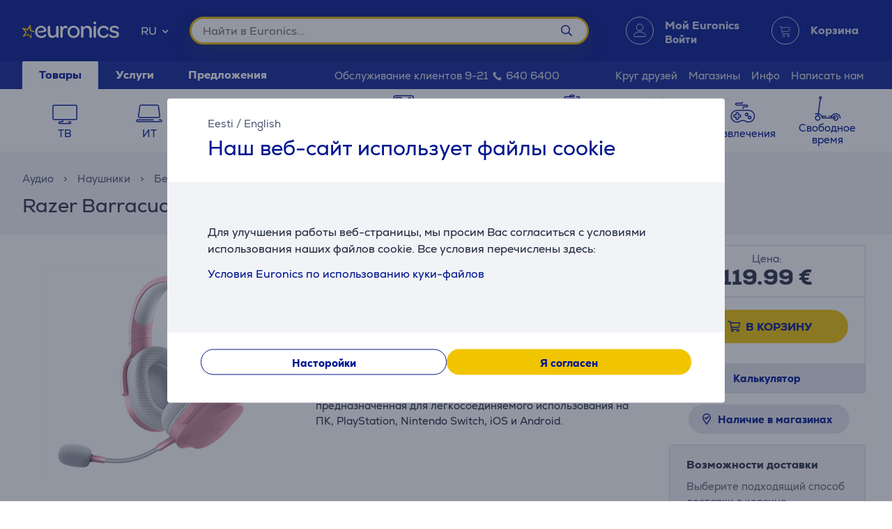

--- FILE ---
content_type: text/html; charset=utf-8
request_url: https://www.euronics.ee/ru/audio/naushniki/besprovodnye-naushniki/rz04-04430300-r3m1/razer-barracuda-x-2022-rozovyj-besprovodnaja-garnitura
body_size: 41534
content:

<!DOCTYPE html>
<html lang="ru">
<head>
    <meta charset="utf-8" />
    <meta name="viewport" content="width=device-width, initial-scale=1.0, minimum-scale=1.0, maximum-scale=1.0" />
    
            <meta name="robots" content="max-image-preview:large">
<title>Razer Barracuda X 2022, розовый - Беспроводная гарнитура, RZ04-04430300-R3M1 | Euronics</title>
<meta property="og:title" content="Razer Barracuda X 2022, &#x440;&#x43E;&#x437;&#x43E;&#x432;&#x44B;&#x439; - &#x411;&#x435;&#x441;&#x43F;&#x440;&#x43E;&#x432;&#x43E;&#x434;&#x43D;&#x430;&#x44F; &#x433;&#x430;&#x440;&#x43D;&#x438;&#x442;&#x443;&#x440;&#x430;, RZ04-04430300-R3M1 | Euronics" />

    <meta name="description" content="Razer Barracuda X 2022, &#x440;&#x43E;&#x437;&#x43E;&#x432;&#x44B;&#x439; - &#x411;&#x435;&#x441;&#x43F;&#x440;&#x43E;&#x432;&#x43E;&#x434;&#x43D;&#x430;&#x44F; &#x433;&#x430;&#x440;&#x43D;&#x438;&#x442;&#x443;&#x440;&#x430;, RZ04-04430300-R3M1,  &#x41E;&#x434;&#x43D;&#x430; &#x433;&#x430;&#x440;&#x43D;&#x438;&#x442;&#x443;&#x440;&#x430; &#x434;&#x43B;&#x44F; &#x432;&#x441;&#x435;&#x433;&#x43E;. Razer Barracuda X &#x2013; &#x44D;&#x442;&#x43E; &#x443;&#x43D;&#x438;&#x432;&#x435;&#x440;&#x441;&#x430;&#x43B;&#x44C;&#x43D;&#x430;&#x44F;, &#x43B;&#x435;&#x433;&#x43A;&#x430;&#x44F; &#x431;&#x435;&#x441;&#x43F;&#x440;&#x43E;&#x432;&#x43E;&#x434;&#x43D;&#x430;&#x44F; &#x438;&#x433;&#x440;&#x43E;&#x432;&#x430;&#x44F; &#x433;&#x430;&#x440;&#x43D;&#x438;&#x442;&#x443;&#x440;&#x430;, &#x43F;&#x440;&#x435;&#x434;&#x43D;&#x430;&#x437;&#x43D;&#x430;&#x447;&#x435;&#x43D;&#x43D;&#x430;&#x44F; &#x434;&#x43B;&#x44F; &#x43B;&#x435;&#x433;&#x43A;&#x43E;&#x441;&#x43E;&#x435;&#x434;&#x438;&#x43D;&#x44F;&#x435;&#x43C;&#x43E;&#x433;&#x43E; &#x438;&#x441;&#x43F;&#x43E;&#x43B;&#x44C;&#x437;&#x43E;&#x432;&#x430;&#x43D;&#x438;&#x44F; &#x43D;&#x430; &#x41F;&#x41A;, PlayStation, Nintendo Switch, iOS &#x438; Android. " />
    <meta property="og:description" content=" &#x41E;&#x434;&#x43D;&#x430; &#x433;&#x430;&#x440;&#x43D;&#x438;&#x442;&#x443;&#x440;&#x430; &#x434;&#x43B;&#x44F; &#x432;&#x441;&#x435;&#x433;&#x43E;. Razer Barracuda X &#x2013; &#x44D;&#x442;&#x43E; &#x443;&#x43D;&#x438;&#x432;&#x435;&#x440;&#x441;&#x430;&#x43B;&#x44C;&#x43D;&#x430;&#x44F;, &#x43B;&#x435;&#x433;&#x43A;&#x430;&#x44F; &#x431;&#x435;&#x441;&#x43F;&#x440;&#x43E;&#x432;&#x43E;&#x434;&#x43D;&#x430;&#x44F; &#x438;&#x433;&#x440;&#x43E;&#x432;&#x430;&#x44F; &#x433;&#x430;&#x440;&#x43D;&#x438;&#x442;&#x443;&#x440;&#x430;, &#x43F;&#x440;&#x435;&#x434;&#x43D;&#x430;&#x437;&#x43D;&#x430;&#x447;&#x435;&#x43D;&#x43D;&#x430;&#x44F; &#x434;&#x43B;&#x44F; &#x43B;&#x435;&#x433;&#x43A;&#x43E;&#x441;&#x43E;&#x435;&#x434;&#x438;&#x43D;&#x44F;&#x435;&#x43C;&#x43E;&#x433;&#x43E; &#x438;&#x441;&#x43F;&#x43E;&#x43B;&#x44C;&#x437;&#x43E;&#x432;&#x430;&#x43D;&#x438;&#x44F; &#x43D;&#x430; &#x41F;&#x41A;, PlayStation, Nintendo Switch, iOS &#x438; Android. " />

    <meta property="og:image" content="https://www.euronics.ee/UserFiles/Products/Images/371388-559461-medium.png" />
    <meta property="og:type" content="product" />
<meta property="og:site_name" content="Euronics" />
    <meta property="og:url" content="https://www.euronics.ee/ru/audio/naushniki/besprovodnye-naushniki/rz04-04430300-r3m1/razer-barracuda-x-2022-rozovyj-besprovodnaja-garnitura" />

        <link rel="canonical" href="https://www.euronics.ee/ru/audio/naushniki/besprovodnye-naushniki/rz04-04430300-r3m1/razer-barracuda-x-2022-rozovyj-besprovodnaja-garnitura" />

    
    <link rel="apple-touch-icon" sizes="180x180" href="/logo/euronics-apple-touch-icon.png">
    <link rel="icon" type="image/x-icon" href="/favicon.ico" sizes="16x16 32x32 48x48">
    <link rel="icon" href="/logo/euronics-favicon.svg" type="image/svg+xml">
    <link rel="icon" type="image/png" sizes="96x96" href="/logo/euronics-favicon-96x96.png">

    
    
    <link rel="stylesheet" href="/EuronicsEE/src/scss/main.6PXPZOAG.css" />

    
    <link rel="stylesheet" href="/EuronicsEE/src/scss/page-product.QMZ534DC.css" />


       <script type="application/ld&#x2B;json">{"@context":"https://schema.org/","@type":"WebPage","breadcrumb":{"@type":"BreadcrumbList","itemListElement":[{"@type":"ListItem","position":1,"name":"Euronics","item":"https://www.euronics.ee"},{"@type":"ListItem","position":2,"name":"Аудио","item":"https://www.euronics.ee/ru/audio"},{"@type":"ListItem","position":3,"name":"Наушники","item":"https://www.euronics.ee/ru/audio/naushniki"},{"@type":"ListItem","position":4,"name":"Беспроводные наушники","item":"https://www.euronics.ee/ru/audio/naushniki/besprovodnye-naushniki"}]},"mainEntity":{"@type":"Product","brand":{"@type":"Brand","name":"Razer"},"review":[],"offers":{"@type":"Offer","url":"https://www.euronics.ee/audio/korvaklapid/juhtmevabad-korvaklapid/rz04-04430300-r3m1/razer-barracuda-x-2022-roosa-juhtmevaba-peakomplekt","priceCurrency":"EUR","price":119.99,"itemCondition":"NewCondition","availability":"InStock"},"sku":"RZ04-04430300-R3M1","gtin13":"8886419379898","name":"Razer Barracuda X 2022, розовый - Беспроводная гарнитура","url":"https://www.euronics.ee/audio/korvaklapid/juhtmevabad-korvaklapid/rz04-04430300-r3m1/razer-barracuda-x-2022-roosa-juhtmevaba-peakomplekt","description":" Одна гарнитура для всего. Razer Barracuda X &ndash; это универсальная, легкая беспроводная игровая гарнитура, предназначенная для легкосоединяемого использования на ПК, PlayStation, Nintendo Switch, iOS и Android. ","image":"https://www.euronics.ee/UserFiles/Products/Images/371388-559461-medium.png","@id":"https://www.euronics.ee/audio/korvaklapid/juhtmevabad-korvaklapid/rz04-04430300-r3m1/razer-barracuda-x-2022-roosa-juhtmevaba-peakomplekt"},"logo":"https://www.euronics.ee/favicon.ico","name":"Razer Barracuda X 2022, розовый - Беспроводная гарнитура","url":"https://www.euronics.ee/ru/audio/naushniki/besprovodnye-naushniki/rz04-04430300-r3m1/razer-barracuda-x-2022-rozovyj-besprovodnaja-garnitura"}</script>

</head>
<body>
    
        <script>
    window.config = {"currencySign":"€","nativeHomeUrl":"https://www.euronics.ee/","homeUrl":"https://www.euronics.ee/ru/","googleMapsApiUrl":"https://maps.googleapis.com/maps/api/js?v=3.exp&key=AIzaSyD3rLECVmHYo5WfmPMYOtCZQw6Vrwzzn7c&libraries=geometry,places,marker","leaseInformationUrl":"/Product/GetUpdatedLeaseInformation","updateShoppingCartUrl":"/ru/Cart/UpdateShoppingCart","outletProductMaxQuantityReachedUrl":"/Cart/OutletProductMaxQuantityReached","toggleServiceUrl":"/ru/Cart/ToggleService","updateShoppingCartSimpleUrl":"/ru/Cart/UpdateShoppingCartSimple","setAnalyticsIdsUrl":"/ru/Cart/SetOrderAnalyticsIds","addToCartUrl":"/ru/Cart/AddToCart","removeFromCartUrl":"/ru/Cart/RemoveFromCart","addRemoveComparisonUrl":"/ru/ProductComparison/ProductComparisonAddRemove","accountEndpoints":{"logoutUrl":"/Account/LogOut","loginUrl":"/ru/Account/Login","loginByMobileIdUrl":"/ru/Account/MobileIdAuthenticate","loginBySmartIdUrl":"/ru/Account/SmartIdAuthenticate","changeEmailUrl":"/ru/Account/ChangeEmail","validateRegistrationEmail":"/ru/Account/ValidateRegistrationEmail"},"getCreditCardFormUrl":"/ru/Cart/GetCreditCardForm","removeFromFavoritesUrl":"/ru/Account/RemoveFromFavorites","sendEmailOffersChangedUrl":"/Account/SendEmailOffersChanged","sendSmsOffersChangedUrl":"/Account/SendSmsOffersChanged","sendCreditLimitOffersChangedUrl":"/Account/SendCreditLimitOffersChanged","addProductReviewUrl":"/ru/Account/AddNewReview","getProductReviewPanelUrl":"/ru/Account/GetProductReviewPanel","sendMessageToCustomerServiceProductReviewUrl":"/CustomerService/SendMessageToCustomerServiceProductReview","productList":{"setLayoutPreferenceUrl":"/List/SetLayoutPreference"},"markAsReadUrl":"/Account/MarkAsRead","closeWebNotificationUrl":"/ru/Account/CloseWebNotification","markOrderTrackingNotificationSeenUrl":"/ru/Account/MarkOrderTrackingNotificationSeen","askForReceiptUrl":"/ru/Account/AskForReceipt","awToCartUrl":"/ru/Cart/AdditionalWarrantyToCart","cookieDomain":"euronics.ee","reCaptchaSiteKey":"6Ldg5Z8UAAAAAPh3JPpGNUNthx2W8I9fSgYkqegt","lhvFreeLimit":"/LhvApplication/GetLhvFreeLimit","estonianDocumentNumberPrefixes":["A","AA","K","KA","KB","KC","KD"],"loadMoreNewsUrl":"/ru/News/LoadMore","removeFromComparisonUrl":"/ru/ProductComparison/RemoveFromComparison","addFavoriteUrl":"/Product/AddFavorite","removeFavoriteUrl":"/Product/RemoveFavorite","staticContentUrl":"/StaticContent/Content","getCitiesUrl":"/ru/Home/GetCities","addressSearchUrl":"/ru/Home/AddressSearch","getSettlementsUrl":"/ru/Home/GetSettlements","getZipCodesUrl":"/ru/Home/GetZipCodes","changeImpersonationUrl":"/ru/Home/ChangeImpersonation","likeDiscussionUrl":"/Product/LikeDiscussion","dislikeDiscussionUrl":"/Product/DislikeDiscussion","updateLoggedOutCartStepUrl":"/ru/Cart/UpdateLoggedOutCartStep","isTransportRestrictionUrl":"/Cart/IsTransportRestriction","productHelpFormUrl":"/ru/CustomerService/GetProductHelpForm","search":{"nostoSearchUrl":"/ru/List/Search","searchNodeSearchUrl":"https://api.searchnode.net/v1/query/docs","searchNodeSuggestUrl":"https://api.searchnode.net/v1/query/suggestions","rootImageUrl":"https://www.euronics.ee/UserFiles/Products/Images/","rootSearchUrl":"https://www.euronics.ee/ru/search/","queryKeySearch":"JY9iEspC5j6KfwP9s0c0aFX1VSxtOzxe","queryKeyAutocomplete":"gpD6rtMsy8l9huOKZCfXxxbOOgrACjc5","queryKeyAutocompleteKeywords":"v1tEWgetyNuRrvomtIgwh4JTtqNgDExD"},"cookieConsents":null,"productReturnFormUrl":"/ru/CustomerService/GetProductReturnForm","sparePartsFormUrl":"/ru/CustomerService/GetSparePartsForm","facebookPixelId":"1884329651820236","facebookPhilipsPixelId":"","listSize":30,"googleTagManagerKey":"GTM-5J4PPZ8","googleTagManagerAuth":" ","googleTagManagerEnv":" ","editCartStepUrl":"/ru/Cart/EditCartStep","bestPriceWarrantyFormUrl":"/ru/CustomerService/GetBestPriceWarrantyForm","getCategoryTreeIdToUrl":"/ru/Home/GetCategoryTreeIdToUrl","removeSearchHistoryEntryUrl":"/ru/Home/RemoveSearchHistoryEntry","klaviyoAccount":"Wv4FT8","endImpersonationUrl":"/ru/Home/EndImpersonation","site":"EuronicsEE","countryCode":"EE","technicalErrorMessage":"Техническая ошибка","getInBankApplicationUrl":"/ru/Cart/GetInBankRedirectUrlLt","toggleComparisonUrl":"/ru/ProductComparison/ToggleComparison","clearComparisonUrl":"/ru/ProductComparison/ClearComparison","sassDownloadPriceOfferUrl":"/ru/SandmanAfterSalesService/DownloadPriceOffer","demoUpId":"11349","demoUpDomain":"euronics.ee","controller":"List","tradeIn":{"getProductsUrl":"/ru/TradeIn/GetTradeInProducts","searchUrl":"/ru/TradeIn/GetTradeInSearchForm","evaluationUrl":"/ru/TradeIn/GetTradeInEvaluationForm","summaryUrl":"/ru/TradeIn/GetTradeInSummary","confirmUrl":"/ru/TradeIn/ConfirmTradeIn","cancelUrl":"/ru/TradeIn/CancelTradeIn"},"getStoreDeliveryInfoUrl":"/ru/Cart/GetStoreDeliveryInfo","downloadInvoiceUrl":"/ru/Account/DownloadInvoice","calculateBigBankLeaseUrl":"/ru/BigBank/CalculateLease","loadLeaseFormUrl":"/ru/Cart/LoadLeaseForm","cssBundles":{"pageNews":"/EuronicsEE/src/scss/page-news.L4HSEOKU.css","pageProductComparison":"/EuronicsEE/src/scss/page-product-comparison.LO64NKMM.css","pageProduct":"/EuronicsEE/src/scss/page-product.QMZ534DC.css","pagePromotion":"/EuronicsEE/src/scss/page-promotion.KBYBUNM4.css","pageStaticContent":"/EuronicsEE/src/scss/page-static-content.SRSS3EOM.css","pageTradein":"/EuronicsEE/src/scss/page-tradein.K3QRACVE.css","sass":"/EuronicsEE/src/scss/sass.Q7KJ4M4B.css","intlPhone":"/EuronicsEE/src/scss/intlPhone.74IIVIBN.css","mainHless":"/EuronicsEE/src/scss/main-hless.6RW7XIG7.css","main":"/EuronicsEE/src/scss/main.6PXPZOAG.css","pageCart":"/EuronicsEE/src/scss/page-cart.C263ZMWU.css","pageCheckout":"/EuronicsEE/src/scss/page-checkout.UJUXLRUZ.css","pageFlatpickr":"/EuronicsEE/src/scss/page-flatpickr.3NR7NISO.css","pageList":"/EuronicsEE/src/scss/page-list.GOVHGG55.css","pageMy":"/EuronicsEE/src/scss/page-my.BZLEZHE5.css"},"jsBundles":{"utils":"/utils-5FEHFJGW.js","tooltip":"/Views/Shared/Components/Tooltip.ZR2TDKQW.js","tradeIn":"/Views/StaticContent/TradeIn/TradeIn.4PPO4S5E.js","carousel":"/Views/Shared/Components/Carousel/Carousel.DAUONMFP.js","dropdown":"/Views/Shared/Components/Dropdown/Dropdown.AWGTV7QZ.js","customerService":"/Views/Shared/Components/Header/CustomerService.4AXHT3IH.js","header":"/Views/Shared/Components/Header/Header.OGUZSFKM.js","login":"/Views/Shared/Components/Header/Login.IEPBX6TQ.js","slider":"/Views/Shared/Components/Slider/Slider.RA5N7NFX.js","sass":"/Views/SandmanAfterSalesService/Sass.WTWNGRJN.js","staticContent":"/Views/StaticContent/StaticContent.PMGVTVMC.js","stores":"/Views/Stores/Stores.4QMFAK7S.js","accordion":"/Views/Shared/Components/Accordion.CF66ZQRI.js","leaseCalculator":"/Views/Shared/Components/LeaseCalculator.MULR4GEB.js","modal":"/Views/Shared/Components/Modal.PWZZ5KYA.js","panel":"/Views/Shared/Components/Panel.4QZXUDOM.js","tabs":"/Views/Shared/Components/Tabs.ILG7OSOA.js","subscription":"/Views/Account/Subscription.I3KHWUL5.js","cart":"/Views/Cart/Cart.HEPIR7SY.js","giftCard":"/Views/GiftCard/GiftCard.JYKVJURT.js","list":"/Views/List/List.TLHVQ4SP.js","newsItem":"/Views/News/NewsItem.LRS4FWDR.js","newsList":"/Views/News/NewsList.GFETFHE6.js","product":"/Views/Product/Product.PWLTDKKN.js","productComparison":"/Views/ProductComparison/ProductComparison.FWZUUCP4.js","storeAndPostPackageSelection":"/src/ts/StoreAndPostPackageSelection.CM63FY3V.js","storeMap":"/src/ts/StoreMap.DXJF3UDG.js","utils":"/src/ts/Utils.UUIGTA7Z.js","validation":"/src/ts/Validation.UAEYVZDC.js","account":"/Views/Account/Account.LMLCK7JU.js","accountLoggedOut":"/Views/Account/AccountLoggedOut.OOCEAZIE.js","registration":"/Views/Account/Registration.ZQAF4KMQ.js","resetPassword":"/Views/Account/ResetPassword.7JMDNVMT.js","manualAddressSearch":"/src/ts/ManualAddressSearch.EGRFSTXM.js","mapModule":"/src/ts/MapModule.5HNUAWCV.js","phone":"/src/ts/Phone.7L2PKAK4.js","productModule":"/src/ts/ProductModule.HFRDBIE6.js","reCaptcha":"/src/ts/ReCaptcha.TPX6HOCG.js","registrationModule":"/src/ts/RegistrationModule.O6FKVUDV.js","searchNode":"/src/ts/SearchNode.OK6CBC4G.js","startup":"/src/ts/Startup.KQT75GYN.js","accountModule":"/src/ts/AccountModule.R7OP2LV6.js","addressSearchCommon":"/src/ts/AddressSearchCommon.RBBZ7J63.js","app":"/src/ts/app.EBV5Y3MU.js","cartModule":"/src/ts/CartModule.VBYC2FQ6.js","customSlider":"/src/ts/CustomSlider.66KTDP43.js","euronicsResponseHandler":"/src/ts/EuronicsResponseHandler.UNA6I7VD.js","fileUpload":"/src/ts/FileUpload.6YGMVK37.js","headerless-cart":"/src/ts/headerless-cart.SENN6J4Y.js"},"saveParcelUrl":"/ru/Account/SaveParcel","everyPayEnabled":true,"promotionsUrl":"https://www.euronics.ee/ru/predlozhenija","deleteCardTokenUrl":"/ru/Cart/DeleteCardToken","startApplePayPaymentUrl":"/ru/Cart/StartApplePayPayment","getRentalMonthlyPaymentUrl":"/ru/Product/GetRentalMonthlyPayment","getSmartRentRedirectUrl":"/ru/Cart/GetSmartRentRedirectUrl","googleMeasurementId":"G-MBXFMT3SQ8","loadWarrantyOptionsUrl":"/ru/Cart/LoadWarrantyOptions","getCategoryMenuUrl":"/ru/Home/GetCategoryMenu","getSidePanelUrl":"/ru/Home/GetSidePanel"};window.currentUser = {"IsCorporate":false,"IsLoggedIn":false,"Language":"RU","UserId":0};
</script>

    
    
<div class="modal modal--small modal-cookies" role="dialog" id="cookie-declaration-modal">
    <div class="modal__content">
        <div class="modal__wrapper">
            <div class="modal__header">
            <div class="language-links">
                 <a href='https://www.euronics.ee/audio/korvaklapid/juhtmevabad-korvaklapid/rz04-04430300-r3m1/razer-barracuda-x-2022-roosa-juhtmevaba-peakomplekt'>Eesti</a> /  <a href='https://www.euronics.ee/en/audio/headphones/wireless-headphones/rz04-04430300-r3m1/razer-barracuda-x-2022-pink-wireless-headset'>English</a>
            </div>
                <span>&#x41D;&#x430;&#x448; &#x432;&#x435;&#x431;-&#x441;&#x430;&#x439;&#x442; &#x438;&#x441;&#x43F;&#x43E;&#x43B;&#x44C;&#x437;&#x443;&#x435;&#x442; &#x444;&#x430;&#x439;&#x43B;&#x44B; cookie</span>
            </div>

            <div class="modal__body" id="cookie-info">
                <div class="cookie-info">
                    <div class="cookie-info__text">
                        Для улучшения работы веб-страницы, мы просим Вас согласиться с условиями использования наших файлов cookie. Все условия перечислены здесь:
                    </div>
                    <div class="cookie-info__accordion">
                        <div class="accordion-container w-100">
    
<div class="accordion accordion--services" id="kypsised">

        <div class="accordion__item">
            <div class="accordion__title">
                 Условия Euronics по использованию куки-файлов

                <div class="accordion__date">

                <br></div>
            </div>
            <div class="accordion__content">
                <div class="row">
                    <div class="col-lg-2"><br></div>
                    <div class="col-lg-8">

                        Мы пользуемся куки-файлами для того, чтобы предлагать Вам наилучший сервис на нашем сайте.
                        <br><br>

                        <h4>Что такое куки-файлы?</h4><br>
                        Куки-файлы – это небольшие текстовые файлы, которые записываются в Ваше устройство, когда Вы
                        посещаете наш интернет-сайт.<br><br>
                        <h4>Почему мы используем куки-файлы?</h4><br>
                        Использование куки-файлов позволяет нам предлагать клиентам оптимальное удобство использования
                        сайта; так, например, куки-файлы помогают нам запомнить Ваши предыдущие посещения и выборы,
                        которые Вы сделали на сайте.<br><br>

                        <strong>Используя этот сайт, Вы даёте согласие на использование куки-файлов:</strong>
                        <ul class="bulletlist">
                            <li>для сбора информации о привычках пользователей и статистических данных;</li>
                            <li>для повышения уровня обслуживания клиентов (online chat);</li>
                            <li>для запоминания предпочтений и установочных параметров пользователя;</li>
                            <li>для направления предложений и маркетинговых сообщений, наиболее соответствующих
                                потребностям конкретного пользователя;</li>
                            <li>для сбора информации, необходимой для развития интернет-сайта;</li>
                            <li>для входа на сайт, для персонализации сайта и заполнения форм;</li>
                            <li>для упрощения обмена контентом сайта Euronics в соцсетях;</li>
                            <li>для предоставления контента (Youtube, Google maps, flixmedia).</li>
                        </ul>

                        <h4><br>
                            Какого типа куки-файлы мы используем?
                        </h4><br><br>
                        <p><em><strong>Сеансовые куки-файлы</strong></em><br>
                            Сеансовые куки-файлы, т.е. временные куки-файлы используются каждый раз, когда Вы посещаете
                            наш интернет-сайт, и они удаляются, когда Вы закрываете браузер. Временные куки-файлы
                            используются, например, для запоминания выбора языка на сайте или содержания корзины.</p>
                        <br><br>
                        <p><em><strong>Постоянные куки-файлы</strong></em><br>
                            Постоянные куки-файлы сохраняются в устройстве пользователя даже после закрытия браузера.
                            Постоянные куки-файлы имеют срок сохранения в устройстве, и некоторые из них сохраняются в
                            компьютере пользователя в течение дней, месяцев или даже лет. Постоянные куки-файлы
                            используются, например, для запоминания предпочтений пользователя, а также для сохранения
                            имени пользователя и пароля, чтобы пользователю не нужно было бы входить каждый раз, когда
                            он посещает сайт.

                        </p><br><br>
                        <p><em><strong>Куки-файлы третьей стороны:</strong></em><br>Для представления высококачественного
                            контента, сбора статистических данных и показа рекламы, на сайте Euronics используются
                            куки-файлы третьих сторон. С политикой приватности и их условиями Вы можете ознакомиться на
                            интернет-сайтах владельцев этих куки-файлов.</p>

                       Список куки-файлов третьей стороны:
<ul class="bulletlist">
    <li>С условиями куки-файлов Facebook можно ознакомиться здесь: 
        <a href="https://www.facebook.com/policies/cookies/" target="_blank">
            https://www.facebook.com/policies/cookies/
        </a>&nbsp;
    </li>
    <li>С условиями куки-файлов Google можно ознакомиться здесь: 
        <a href="https://www.google.com/policies/technologies/cookies/" target="_blank">
            https://www.google.com/policies/technologies/cookies/
        </a>&nbsp;
    </li>
    <li>С условиями куки-файлов Zendesk можно ознакомиться здесь: 
        <a href="https://www.zendesk.com/company/customers-partners/cookie-policy/" target="_blank">
            https://www.zendesk.com/company/customers-partners/cookie-policy/
        </a>&nbsp;
    </li>
    <li>С условиями куки-файлов Vimeo можно ознакомиться здесь: 
        <a href="https://vimeo.com/cookie_policy" target="_blank">
            https://vimeo.com/cookie_policy
        </a>&nbsp;
    </li>
    <li>С условиями куки-файлов TikTok можно ознакомиться здесь: 
        <a href="https://www.tiktok.com/legal/page/global/cookie-policy/en" target="_blank">
            https://www.tiktok.com/legal/page/global/cookie-policy/en
        </a>&nbsp;
    </li>
    <li>С условиями куки-файлов Criteo можно ознакомиться здесь: 
        <a href="https://www.criteo.com/privacy/" target="_blank">
            https://www.criteo.com/privacy/
        </a>&nbsp;
    </li>
    <li>С условиями куки-файлов Pinterest можно ознакомиться здесь: 
        <a href="https://policy.pinterest.com/en/cookies" target="_blank">
            https://policy.pinterest.com/en/cookies
        </a>&nbsp;
    </li>
    <li>С условиями куки-файлов Reddit можно ознакомиться здесь: 
        <a href="https://www.redditinc.com/policies/cookie-notice" target="_blank">
            https://www.redditinc.com/policies/cookie-notice
        </a>&nbsp;
    </li>
</ul>


                        <div>
                            <br>
                            <em><strong>Условия куки-файлов Flixmedia:</strong></em>
                        </div>
                        <p>Партнёры Flixmedia, совместно с выбранным Вами розничным торговым предприятием направляют Вам
                            официальную информацию производителя об изделии, которое Вы намерены покупать, и не
                            оказывают рекламную услугу. Flixmedia обрабатывает Ваш ИП-адрес только для передачи видео,
                            изображений или текстовой информации производителя, но не записывает Ваш ИП-адрес в рамках
                            этой услуги в системе розничного торговца и не передаёт Ваш ИП-адрес третьим лицам, за
                            исключением технологических партнёров, которые поддерживают передачу информации. Flixmedia
                            не обрабатывает и не записывает никакие иные Ваши персональные данные и не запрашивает их от
                            третьих лиц. Если у Вас имеются вопросы о том, как Flixmedia обрабатывает Ваш ИП-адрес, то
                            просим обратиться по адресу GDPR@flixmedia.eu. Дополнительную информацию о Flixmedia Вы
                            сможете найти, посетив адрес www.flixmedia.eu</p><br><br>
                        <h4><br>Как ограничить использование куки-файлов и как их удалять?
                        </h4><br><br>
                        <p>У пользователя есть возможность удалять куки-файлы, записанные на Вашем устройстве, и
                            запретить запись куки-файлов Вашем устройстве. Для этого Вам нужно изменить параметры своего
                            браузера.
                            Более точные указания Вы найдёте в руководстве браузера.
                            NB! В случае блокировки куки-файлов мы не можем гарантировать исправное функционирование
                            нашего интернет-сайта.</p>


                        <p>Дополнительную информацию о куки-файлах можно найти на сайтах: <a href="http://www.youronlinechoices.com/ee/">http://www.youronlinechoices.com/ee/</a></p>
                        <div>
                            <br>
                        </div>
                        <div style="margin:0 auto;"> <br>
                            <button class="button button--small " type="button" value="" name="">
                            </button><button class="button button--small openModal" data-target="customize-cookies-modal" type="button" value="" name="">
                                <span class="button__text">
                                    Насторойки
                                </span>
                            </button>
                        </div>
                    </div>
                </div>
            </div>
        </div>
    </div>
</div>
                    </div>
                </div>
            </div>
            <div class="modal__footer" id="cookie-info-buttons">
                    <button id=modify-cookies
            data-event-category="cookie_settings" data-event-name="Settings_button"
            class="button customizeCookies button--secondary button--small util-py-0 font-weight-bold gaTrack"
            type="button"
                                    >
        <span class="button__text">
          Насторойки
        </span>
    </button>

                    <button id=cookie-accept-all-button
            data-cookie-all data-event-category="cookie_settings" data-event-name="Allow-all_button"
            class="button button--small util-py-0 font-weight-bold gaTrack"
            type="button"
                                    >
        <span class="button__text">
          Я согласен
        </span>
    </button>

            </div>

            <div class="modal__body d-none" id="cookie-settings">
                <div class="cookie-settings">
                    <div class="checkbox ">
    <label class="checkbox__label " aria-hidden="False">
        <input class="checkbox__input " type="checkbox" disabled="disabled" 
                checked
                       >
        Необходимые куки
        
    </label>
    
</div>
                    <div class="essential">
                        Данные куки необходимы для того, чтобы наша веб-страница работала должным образом. Эти куки необходимы для нормальной работы таких функций как навигация на странице, безопасное совершение сделки и корректное отображение информации. Пользователь веб страницы не может отклонить данные куки.
                    </div>
                    <div class="checkbox ">
    <label class="checkbox__label " aria-hidden="False">
        <input class="checkbox__input " type="checkbox" data-cookie-marketing="" 
               id="cookie-marketing-checkbox" 
                       >
        Маркетинг куки
        
    </label>
    
</div>
                    <div class="marketing">
                        Данные куки помогают веб-странице и связанным с ней третьим сторонам отображать пользователям соответствующую и интересную рекламу. Маркетинг куки отслеживают поведение пользователя на веб-странице и помимо прочего создают связь с веб-страницами третьих сторон. Информация собранная при помощи данных куки помогает создать маркетинговые связи о пользователях веб-страницы.
                    </div>
                    <div class="checkbox ">
    <label class="checkbox__label " aria-hidden="False">
        <input class="checkbox__input " type="checkbox" data-cookie-performance="" 
               id="cookie-performance-checkbox" 
                       >
        Куки производительности
        
    </label>
    
</div>
                    <div class="performance">
                        Данные куки улучшают опыт использования веб-страницы и сохраняют информацию о том, какие предпочтения выбрал пользователь. Куки производительности позволяют отображать дополнительное содержимое а также использовать на страничке большее количество функций.
                    </div>
                </div>
            </div>
            <div class="modal__footer d-none" id="cookie-settings-buttons">
                <button id="cookie-modal-accept-selected-button" class="button button--secondary button--small gaTrack" type="button" data-cookie-custom data-event-category="cookie_settings" data-event-name="Accept-selected-cookies_button">
                    <span class="button__text">
                        &#x420;&#x430;&#x437;&#x440;&#x435;&#x448;&#x438;&#x442;&#x44C; &#x432;&#x44B;&#x431;&#x440;&#x430;&#x43D;&#x43D;&#x44B;&#x435; &#x444;&#x430;&#x439;&#x43B;&#x44B; &#x43A;&#x443;&#x43A;&#x438;
                    </span>
                </button>

                <button id="cookie-modal-accept-all-button" class="button button--small gaTrack" type="button" data-cookie-all data-event-category="cookie_settings" data-event-name="Accept-all_button">
                    <span class="button__text">
                        &#x420;&#x430;&#x437;&#x440;&#x435;&#x448;&#x438;&#x442;&#x44C; &#x432;&#x441;&#x435; &#x444;&#x430;&#x439;&#x43B;&#x44B; &#x43A;&#x443;&#x43A;&#x438;
                    </span>
                </button>
            </div>
        </div>
    </div>
</div>
<div class="modal modal--small modal-cookies"
     role="dialog"
     id="customize-cookies-modal">
    <div class="modal__content">
        <div class="modal__wrapper">
            <div class="modal__header">
                    <button 
            
            class="button close"
            type="button"
                         title="Закрыть"             >
        <span class="icon "
       >
  <i class=" fa fa-times"></i>
</span>

    </button>

            </div>
            <div class="modal__body">
                <div class="checkbox ">
    <label class="checkbox__label " aria-hidden="False">
        <input class="checkbox__input " type="checkbox" disabled="disabled" 
                checked
                       >
        Необходимые куки
        
    </label>
    
</div>
                <div class="essential">
                    Данные куки необходимы для того, чтобы наша веб-страница работала должным образом. Эти куки необходимы для нормальной работы таких функций как навигация на странице, безопасное совершение сделки и корректное отображение информации. Пользователь веб страницы не может отклонить данные куки.
                </div>
                <div class="checkbox ">
    <label class="checkbox__label " aria-hidden="False">
        <input class="checkbox__input " type="checkbox" data-cookie-marketing="" 
               id="cookie-marketing-checkbox" 
                       >
        Маркетинг куки
        
    </label>
    
</div>
                <div class="marketing">
                    Данные куки помогают веб-странице и связанным с ней третьим сторонам отображать пользователям соответствующую и интересную рекламу. Маркетинг куки отслеживают поведение пользователя на веб-странице и помимо прочего создают связь с веб-страницами третьих сторон. Информация собранная при помощи данных куки помогает создать маркетинговые связи о пользователях веб-страницы.
                </div>
                <div class="checkbox ">
    <label class="checkbox__label " aria-hidden="False">
        <input class="checkbox__input " type="checkbox" data-cookie-performance="" 
               id="cookie-performance-checkbox" 
                       >
        Куки производительности
        
    </label>
    
</div>
                <div class="performance">
                    Данные куки улучшают опыт использования веб-страницы и сохраняют информацию о том, какие предпочтения выбрал пользователь. Куки производительности позволяют отображать дополнительное содержимое а также использовать на страничке большее количество функций.
                </div>
            </div>
            <div class="modal__footer">
                <button id="cookie-modal-accept-selected-button" class="button button--secondary button--small" type="button" data-cookie-custom>
                    <span class="button__text">
                        &#x420;&#x430;&#x437;&#x440;&#x435;&#x448;&#x438;&#x442;&#x44C; &#x432;&#x44B;&#x431;&#x440;&#x430;&#x43D;&#x43D;&#x44B;&#x435; &#x444;&#x430;&#x439;&#x43B;&#x44B; &#x43A;&#x443;&#x43A;&#x438;
                    </span>
                </button>

                <button id="cookie-modal-accept-all-button" class="button button--small" type="button" data-cookie-all>
                    <span class="button__text">
                        &#x420;&#x430;&#x437;&#x440;&#x435;&#x448;&#x438;&#x442;&#x44C; &#x432;&#x441;&#x435; &#x444;&#x430;&#x439;&#x43B;&#x44B; &#x43A;&#x443;&#x43A;&#x438;
                    </span>
                </button>
            </div>
        </div>
    </div>
</div>
<svg class="d-none">
    <g id="cart-background">
        <circle cx="20" cy="20" r="19.5"/>
    </g>
    <g id="cart-contour-base" transform="scale(0.75 0.75) translate(15.2 17.5)">
        <circle cx="8" cy="19" r="1.9"/>
        <circle cx="17" cy="19" r="1.9"/>
        <path d="m1,1h1.5c0,0 0.9,0 1.1,0.8l2,12.3c0,0 0.2,1.1 1.3,1.1h12"/>
        <path
            d="m4,3 14.9,0c0,0 1.4,-0.1 1.1,1.5 -0.3,1.7 -0.8,4.7 -0.8,4.7 0,0 -0.1,0.7 -1.3,1 -4,0.5 -8.5,0.7 -12.5,1"/>
    </g>
    <g id="cart-contour" style="fill:none;stroke-width:1;stroke-linecap:round;stroke-linejoin:round;">
        <use href="#cart-contour-base"/>
    </g>

    <g id="cart-contour-thick" style="fill:none;stroke-width:1;stroke-linecap:round;stroke-linejoin:round;">
        <use href="#cart-contour-base"/>
    </g>

    <symbol id="cart-icon-logged-in" viewBox="0 0 40 40">
        <use href="#cart-background" class="cart-background" stroke="none"/>
        <use href="#cart-contour" class="cart-contour" stroke="none"/>
    </symbol>
    <symbol id="cart-icon-logged-in--active" viewBox="0 0 40 40">
        <use href="#cart-background" class="cart-background" stroke="none"/>
        <use href="#cart-contour" class="cart-contour" stroke="none"/>
    </symbol>
    <symbol id="cart-icon-logged-out" viewBox="0 0 40 40">
        <use href="#cart-background" class="cart-background" stroke="none"/>
        <use href="#cart-contour" class="cart-contour" stroke="none"/>
    </symbol>
    <symbol id="cart-icon-logged-out--active" viewBox="0 0 40 40">
        <use href="#cart-background" class="cart-background" stroke="none"/>
        <use href="#cart-contour" class="cart-contour" stroke="none"/>
    </symbol>
    <symbol id="cart-icon-idle" viewBox="0 0 40 40">
        <use href="#cart-background" class="cart-background" stroke="none"/>
        <use href="#cart-contour-thick" class="cart-contour" stroke="none"/>
    </symbol>
    <symbol id="cart-icon-hover" viewBox="0 0 40 40">
        <use href="#cart-background" class="cart-background" stroke="none"/>
        <use href="#cart-contour-thick" class="cart-contour"/>
    </symbol>
    <symbol id="cart-icon-active" viewBox="0 0 40 40">
        <use href="#cart-background" class="cart-background" stroke="none"/>
        <use href="#cart-contour-thick" class="cart-contour" stroke="none"/>
    </symbol>
    <symbol id="question" viewBox="0 0 50 50">
        <circle cx="25" cy="25" r="25" fill="#888"/>
<circle cx="25" cy="38" r="4.6" fill="#fff"/>
<path d="m25 31s-0.02-2.3 0.42-3.3c0.33-0.75 0.41-0.68 1.1-1.5 0.72-0.82 2.7-1.5 4.1-2.6 1.3-0.96 3.1-2.5 3.1-5.5-0.032-4-4.2-6.6-6.8-6.7-2.6-0.1-4.2 0.51-5.9 1.5-2.8 1.7-4.9 4.7-4.9 4.7" fill="none" stroke="#fff" stroke-width="7.1"/>
    </symbol>
    <symbol id="coupon-background" width="126" height="129" viewBox="0 0 126 129">
        <svg width="126.0" height="129" viewBox="0 0 126 129" xmlns="http://www.w3.org/2000/svg">
    <g fill="none" stroke="white" stroke-opacity="0.5">
    <rect x="0.5" y="38.9" width="44" height="89" rx="9.5"/>
    <rect x="13.5" y="42.3" width="17.9" height="3.5" rx="1.8"/>
    <circle cx="66.8" cy="106" r="22.3"/>
    <rect x="67.5" y="-6.7" width="21.4" height="45.8"/>
    <rect x="89" y="-6.7" width="44.2" height="45.8"/>
    <rect x="89" y="83.3" width="43.8" height="44.6"/>
    <path d="M89 38.4L89 86"/>
    <path d="M133 39L89 83"/>
    </g>
</svg>

    </symbol>
</svg>
<header id="None">
    <div id="message-container">
        
    </div>
    <div class="header">
        <div id="accessibility-links">
            <a id="skip-to-main" href="#main-content">&#x41F;&#x435;&#x440;&#x435;&#x439;&#x442;&#x438; &#x43A; &#x43E;&#x441;&#x43D;&#x43E;&#x432;&#x43D;&#x43E;&#x43C;&#x443; &#x441;&#x43E;&#x434;&#x435;&#x440;&#x436;&#x430;&#x43D;&#x438;&#x44E;</a>
                <a href="https://www.euronics.ee/ru/ligipaasetavus">&#x414;&#x43E;&#x441;&#x442;&#x443;&#x43F;&#x43D;&#x43E;&#x441;&#x442;&#x44C;</a>
        </div>
        <div class="header__top">
            <span class="header__background-image"></span>
            <div class="container header__search">
                <div class="row">
                    <svg class="burger" width="18" height="10" xmlns="http://www.w3.org/2000/svg"
                         data-panel-target="login-panel"
                         data-load-url="/ru/Home/GetSidePanel">
                        <g stroke-linecap="round" stroke-width="2" stroke="#FFF">
                            <line x1="1" y1="1" x2="17" y2="1"/>
                            <line x1="1" y1="5" x2="17" y2="5"/>
                            <line x1="1" y1="9" x2="17" y2="9"/>
                        </g>
                    </svg>
                    <a id="home-link" href="https://www.euronics.ee/ru" title="Euronics logo">
                        <span class="logo-brand"></span>
                    </a>
                    <div class="dropdown language-selector" id=language-selector >
  <div tabindex="0" role="combobox"
      aria-controls="language-selector-listbox"
      aria-expanded="false"
      aria-label="Язык общения"
      class="dropdown__selected">
    <span class="selected-item" data-text="RU"
          aria-label="Русский"
          >RU</span>
    <span class="icon dropdown__arrow"
       >
  <i class=" fas fa-chevron-down"></i>
</span>

  </div>

  <ul id="language-selector-listbox"
      role="listbox"
      class="dropdown__list-container dropdown__list">
            <li class="dropdown__list-item "
            aria-selected="false"
            value="https://www.euronics.ee/audio/korvaklapid/juhtmevabad-korvaklapid/rz04-04430300-r3m1/razer-barracuda-x-2022-roosa-juhtmevaba-peakomplekt"
            data-opt-group-priority="0"
            role="option"
             data-text=ET
            >
            Eesti
        </li>
        <li class="dropdown__list-item "
            aria-selected="false"
            value="https://www.euronics.ee/en/audio/headphones/wireless-headphones/rz04-04430300-r3m1/razer-barracuda-x-2022-pink-wireless-headset"
            data-opt-group-priority="0"
            role="option"
             data-text=EN
            >
            English
        </li>
        <li class="dropdown__list-item dropdown__list-item--active"
            aria-selected="true"
            value=""
            data-opt-group-priority="0"
            role="option"
             data-text=RU
            >
            Русский
        </li>

  </ul>
</div>
                    <svg class="search" width="17" height="17" viewBox="0 0 17 17" stroke="#FFF"
                         fill="none" stroke-width="2" xmlns="http://www.w3.org/2000/svg">
                        <circle cx="6.5" cy="6.5" r="5.5"/>
                        <line x1="10.5" y1="10.5" x2="16" y2="16" stroke-linecap="round"/>
                    </svg>
                    <div class="autocomplete__wrapper">
                        <form class="autocomplete" id="searchForm" action="https://www.euronics.ee/ru/search/">
    <template id="template-product">
        <a class="search-result__item">
            <img src="https://www.euronics.ee/UserFiles/Products/Images/" width="65" height="65" alt="" />
            <span data-search-item-name></span>
            <div data-search-item-price-section>
                <div data-search-item-price></div>
                <div data-search-item-discount-price>
                    &#x426;&#x435;&#x43D;&#x430; &#x434;&#x43B;&#x44F; &#x434;&#x440;&#x443;&#x433;&#x430;:
                    <br/>
                    <span discount-price></span>
                </div>
            </div>
        </a>
    </template>
    <template id="template-group-breadcrumbs">
        <li class="breadcrumbs__item">
            <a data-search-item-name>
            </a>
        </li>
    </template>
    <template id="template-suggestion">
        <a class="search-result__item">
            <span data-search-item-name></span>
        </a>
    </template>
    <template id="template-content">
        <a class="search-result__item">
            <span data-search-item-name></span>
        </a>
    </template>
    <template id="template-document">
        <a class="search-result__item">
            <span data-search-item-name></span>
        </a>
    </template>
    <template id="template-search-history">
    </template>
    <input
        type="search"
        role="combobox" aria-autocomplete="list" aria-expanded="true" aria-controls="search-pane" aria-haspopup="dialog"
        aria-label="&#x41F;&#x43E;&#x438;&#x441;&#x43A;" class="autocomplete__input" autocomplete="off" id="searchKeyword" placeholder="&#x41D;&#x430;&#x439;&#x442;&#x438; &#x432; Euronics..."
        maxlength="250"/>
    <button aria-label="&#x41F;&#x43E;&#x438;&#x441;&#x43A;" class="autocomplete__search-button">
        <span class="icon "
       >
  <i class=" far fa-search"></i>
</span>

    </button>
    <div class="autocomplete__search-result">
        <div class="search-result-container">
            <div id="search-pane" class="search-pane type-history" role="dialog">
                <span aria-live="polite" class="util-sr-only">&#x41F;&#x43E;&#x441;&#x43C;&#x43E;&#x442;&#x440;&#x435;&#x442;&#x44C; &#x432;&#x441;&#x435; &#x43F;&#x440;&#x43E;&#x434;&#x443;&#x43A;&#x442;&#x44B; <span id="search-results-count-text"></span></span>
                <div id="suggestions-title" class="suggestion-title">
                    &#x41F;&#x440;&#x435;&#x434;&#x43B;&#x43E;&#x436;&#x435;&#x43D;&#x438;&#x44F; &#x43F;&#x43E; &#x43F;&#x43E;&#x438;&#x441;&#x43A;&#x443;
                </div>
                <div id="search-history-title" class="suggestion-title">
                    &#x418;&#x441;&#x442;&#x43E;&#x440;&#x438;&#x44F; &#x43F;&#x43E;&#x438;&#x441;&#x43A;&#x430;
                </div>
                <div id="suggestions-suggestions"></div>
                <div id="products-title" class="suggestion-title d-none">
                    &#x422;&#x43E;&#x432;&#x430;&#x440;&#x44B;
                </div>
                <div id="products-pane">
                </div>
                    <a id=search-display-all-results class="button button--medium font-weight-bold m-t-16 w-100 d-none" href="#" >
        <span class="button__text">
          Посмотреть все продукты (<span id=search-results-count></span>)
        </span>
    </a>

            </div>
            <div id="suggestions-pane" class="search-pane d-none">
                <div id="suggestions-group-title" class="suggestion-title d-none">
                    &#x413;&#x440;&#x443;&#x43F;&#x43F;&#x44B; &#x442;&#x43E;&#x432;&#x430;&#x440;&#x43E;&#x432;
                    <hr/>
                </div>
                <div id="suggestions-group"></div>
                <div id="suggestions-documents-title" class="suggestion-title d-none">
                    <div class="icon"></div>
                    &#x418;&#x43D;&#x442;&#x435;&#x440;&#x435;&#x441;&#x43D;&#x43E; &#x447;&#x438;&#x442;&#x430;&#x442;&#x44C;
                    <hr/>
                </div>
                <div id="suggestions-documents"></div>
            </div>
        </div>
    </div>
</form>
                    </div>
                    <div id="autocomplete-overlay" class="autocomplete__overlay"></div>
                    <div class="icon-menu ">
                        <button type="button"
                                class="button button--ghost openPanel"
                                data-panel-target="login-panel"
                                data-load-target="panel-container"
                                data-load-url="/ru/Home/GetSidePanel"
                                id="login-button">
                            <div class="user-icon">
                                <svg class="nav-icon icon-idle" width="40" height="40" viewBox="0 0 40 40" fill="none" xmlns="http://www.w3.org/2000/svg">
    <circle cx="20" cy="20" r="19.5" stroke="#FFF" fill="#00178F" />
    <circle cx="20" cy="15.3" r="4.75" stroke="#FFF" />
    <path d="m27.143 28.642h-14.286c-0.37216 0-0.68907-0.12322-0.95073-0.36958-0.26166-0.24636-0.39244-0.54203-0.39244-0.88692 0-0.01647 0.0059-0.10685 0.01744-0.27106 0.01159-0.1643 0.05233-0.37498 0.12211-0.63232 0.06978-0.25734 0.17736-0.54761 0.32266-0.87063 0.15124-0.32842 0.36057-0.66251 0.62797-1.0018 0.16284-0.19723 0.33728-0.38331 0.52331-0.55849 0.18604-0.18076 0.38376-0.34772 0.59309-0.50095 0.21508-0.1589 0.44184-0.3039 0.68031-0.43536 0.24421-0.13677 0.50002-0.26008 0.76743-0.36959 0.32568-0.13677 0.67163-0.25734 1.038-0.36135 0.36632-0.10393 0.75008-0.18882 1.1512-0.25451 0.40705-0.07117 0.82862-0.12322 1.2647-0.15606 0.44184-0.03833 0.90123-0.05754 1.378-0.05754 0.47098 0 0.92744 0.0192 1.3693 0.05754 0.44194 0.03284 0.86351 0.08489 1.2647 0.15606 0.4012 0.0657 0.78487 0.15058 1.1512 0.25451 0.36632 0.10402 0.71227 0.22458 1.0379 0.36135 0.26741 0.1095 0.52039 0.23282 0.75885 0.36959 0.24421 0.13146 0.47381 0.27646 0.68898 0.43536 0.21517 0.15323 0.41563 0.32019 0.60176 0.50095 0.18604 0.17519 0.35764 0.36126 0.51464 0.55849 0.27325 0.33931 0.48248 0.6734 0.62788 1.0018 0.1454 0.32302 0.25298 0.61329 0.32276 0.87063 0.06978 0.25734 0.11041 0.46802 0.12201 0.63232 0.01745 0.16421 0.02622 0.25459 0.02622 0.27106 0 0.34489-0.13078 0.64055-0.39244 0.88692-0.26175 0.24636-0.57857 0.36958-0.95064 0.36958z" stroke="#FFF" />
</svg>
                            </div>

                            <div class="button__text">
                                    <div>&#x41C;&#x43E;&#x439; Euronics</div>
                                    <div class="text-small lh-small">&#x412;&#x43E;&#x439;&#x442;&#x438;</div>
                            </div>
                        </button>
                    </div>
                    <a class="cart-r " href="https://www.euronics.ee/ru/cart/">
                        <svg width="21" height="20" viewBox="0 0 21 20" xmlns="http://www.w3.org/2000/svg">
                            <path fill-rule="evenodd" clip-rule="evenodd"
                                  d="M6 16C4.9 16 4.01 16.9 4.01 18C4.01 19.1 4.9 20 6 20C7.1 20 8 19.1 8 18C8 16.9 7.1 16 6 16ZM0 1C0 1.55 0.45 2 1 2H2L5.6 9.59L4.25 12.03C3.52 13.37 4.48 15 6 15H17C17.55 15 18 14.55 18 14C18 13.45 17.55 13 17 13H6L7.1 11H14.55C15.3 11 15.96 10.59 16.3 9.97L19.88 3.48C20.25 2.82 19.77 2 19.01 2H4.21L3.54 0.57C3.38 0.22 3.02 0 2.64 0H1C0.45 0 0 0.45 0 1ZM16 16C14.9 16 14.01 16.9 14.01 18C14.01 19.1 14.9 20 16 20C17.1 20 18 19.1 18 18C18 16.9 17.1 16 16 16Z"/>
                        </svg>
                        <div class="count">0</div>
                    </a>
                    <div class="icon-menu cart-icon-menu ">
                        <a href="https://www.euronics.ee/ru/cart/"
                           class="button button--ghost h-100 openPanel"
                           data-panel-target="cart-panel">
                            <div class="cart-icon ">
                                        <div class="hover-toggle">
                                            <svg class="d" width="40" height="40">
                                                <use href="#cart-icon-logged-out"></use>
                                            </svg>
                                            <svg class="d-none" width="40" height="40">
                                                <use href="#cart-contour-hover"></use>
                                            </svg>
                                        </div>
                                <div class="count">0</div>
                            </div>
                            <div class="button__text">
                                Корзина
                            </div>
                        </a>
                    </div>
                </div>
            </div>
            <div class="header__menu">
                <div class="header__container">
                    <div class="container">
                        <div class="row row--space-between row--align-items-center">
                            <div id="main-header-menu" class="tabs tabs--main" role="tablist">
        <button
            class="tabs__item preload gaTrack" data-header-tab role="tab" aria-selected="true"
            tabindex="0"
                         data-hash="#ProductsTab"             data-menu-id="categoryMenu"             data-event-category="header_tabs" data-event-name="categories_tab"
        >
            &#x422;&#x43E;&#x432;&#x430;&#x440;&#x44B;
        </button>
        <button
            class="tabs__item preload gaTrack" data-header-tab role="tab" aria-selected="false"
            tabindex="-1"
                         data-hash="#ServicesTab"             data-menu-id="servicesMenu"             data-event-category="header_tabs" data-event-name="services_tab"
        >
            &#x423;&#x441;&#x43B;&#x443;&#x433;&#x438;
        </button>
        <button
            class="tabs__item preload gaTrack" data-header-tab role="tab" aria-selected="false"
            tabindex="-1"
            data-tab-url="https://www.euronics.ee/ru/predlozhenija"                                     data-event-category="header_tabs" data-event-name="promotions_tab"
        >
            &#x41F;&#x440;&#x435;&#x434;&#x43B;&#x43E;&#x436;&#x435;&#x43D;&#x438;&#x44F;
        </button>
</div>
                            <p class="header-service">
                                &#x41E;&#x431;&#x441;&#x43B;&#x443;&#x436;&#x438;&#x432;&#x430;&#x43D;&#x438;&#x435; &#x43A;&#x43B;&#x438;&#x435;&#x43D;&#x442;&#x43E;&#x432; 9-21
                                    <i class="icon-phone"></i>
                                    <a href="tel:640 6400">640 6400</a>
                            </p>
                            <div class="tabs tabs--secondary">
                                        <div class="tabs__item">
                                            <a href="https://www.euronics.ee/ru/programma-postojannyh-klientov"
                                               class=""
                                               tabindex="0">&#x41A;&#x440;&#x443;&#x433; &#x434;&#x440;&#x443;&#x437;&#x435;&#x439;</a>
                                        </div>
                                    <div class="tabs__item">
                                        <a href="https://www.euronics.ee/ru/stores"
                                           class=""
                                           tabindex="0">&#x41C;&#x430;&#x433;&#x430;&#x437;&#x438;&#x43D;&#x44B;</a>
                                    </div>
                                    <div class="tabs__item">
                                        <a href="https://www.euronics.ee/ru/informacija"
                                           class=""
                                           tabindex="0">&#x418;&#x43D;&#x444;&#x43E;</a>
                                    </div>
                                    <div class="tabs__item">
                                        <a id="customer-service-button" data-panel-target="customer-service-panel"
                                           tabindex="0">&#x41D;&#x430;&#x43F;&#x438;&#x441;&#x430;&#x442;&#x44C; &#x43D;&#x430;&#x43C;</a>
                                    </div>
                            </div>
                        </div>
                    </div>
                </div>
            </div>
        </div>
        <svg style="display: none;" class="category-menu-icons">
    <symbol id="i0i">
        <path d="M35.3 24C35.4 25 34.7 25.8 33.7 25.8H6.34C5.34 25.8 4.6 25 4.73 24L6.6 9.8C6.74 8.8 7.73 8 8.73 8H31.3C32.3 8 33.2 8.8 33.4 9.8L35.3 24Z"/>
        <path d="M25.9 29.2H3.2C2.5 29.2 1.9 29.8 1.9 30.5C1.9 31.2 2.5 31.8 3.2 31.8H36.7C37.4 31.8 38 31.2 38 30.5C38 29.8 37.4 29.2 36.7 29.2H34.5"/>
    </symbol>
    <symbol id="i0h">
        <path d="M35.3 24C35.4 25 34.7 25.8 33.7 25.8H6.34C5.34 25.8 4.6 25 4.73 24L6.6 9.8C6.74 8.8 7.73 8 8.73 8H31.3C32.3 8 33.2 8.8 33.4 9.8L35.3 24Z"/>
        <path d="M25.9 29.2H3.2C2.5 29.2 1.9 29.8 1.9 30.5C1.9 31.2 2.5 31.8 3.2 31.8H36.7C37.4 31.8 38 31.2 38 30.5C38 29.8 37.4 29.2 36.7 29.2H34.5"/>
        <path d="M18.3 21.2H10L11.1 12.5H18.3V21.2Z" class="see-through"/>
        <path d="M23.1 14.1H28.8M23.1 16.8H26.4M23.1 19.5H29.8"/>
    </symbol>
    <symbol id="i0a">
        <path d="M35.3 24C35.4 25 34.7 25.8 33.7 25.8H6.34C5.34 25.8 4.6 25 4.73 24L6.6 9.8C6.74 8.8 7.73 8 8.73 8H31.3C32.3 8 33.2 8.8 33.4 9.8L35.3 24Z" class="active"/>
        <use href="#i0h"/>
    </symbol>
    <symbol id="i1i">
        <path d="M37.2 26.9C37.2 27.9 36.4 28.7 35.4 28.7H4.7C3.7 28.7 2.9 27.9 2.9 26.9V10C2.9 9 3.7 8.2 4.7 8.2H35.4C36.4 8.2 37.2 9 37.2 10V26.9Z" />
        <path d="M25.3 32H27.3C28 32 28.6 32.6 28.6 33.3C28.6 34 28 34.6 27.3 34.6H12.7C12 34.6 11.4 34 11.4 33.3C11.4 32.6 12 32 12.7 32H17V28.8" />
    </symbol>
    <symbol id="i1h">
        <path d="M37.2 26.9C37.2 27.9 36.4 28.7 35.4 28.7H4.7C3.7 28.7 2.9 27.9 2.9 26.9V10C2.9 9 3.7 8.2 4.7 8.2H35.4C36.4 8.2 37.2 9 37.2 10V26.9Z" />
        <path d="M25.3 32H27.3C28 32 28.6 32.6 28.6 33.3C28.6 34 28 34.6 27.3 34.6H12.7C12 34.6 11.4 34 11.4 33.3C11.4 32.6 12 32 12.7 32H17V28.8" />
        <path d="M24.9 18.4L17.2 22.9V13.9L24.9 18.4Z" class="see-through"/>
    </symbol>
    <symbol id="i1a">
        <path d="M37.2 26.9C37.2 27.9 36.4 28.7 35.4 28.7H4.7C3.7 28.7 2.9 27.9 2.9 26.9V10C2.9 9 3.7 8.2 4.7 8.2H35.4C36.4 8.2 37.2 9 37.2 10V26.9Z" class="active"></path>
        <use href="#i1h"/>
    </symbol>
    <symbol id="i4i">
        <path d="M2.6 21.1H5.7C6.4 21.1 6.9 20.6 7 20C7.6 13.3 13.2 8.1 20 8.1C26.8 8.1 32.5 13.4 33 20C33.1 20.7 33.6 21.1 34.3 21.1H37.4" />
        <path d="M34.6 37.1L31.8 36.4L34.3 27.7L37.1 28.5C37.6 28.7 37.9 29.2 37.8 29.7L35.8 36.5C35.7 37 35.1 37.3 34.6 37.1Z" />
        <path d="M31.5 37.3C31.4 37.8 30.8 38.1 30.3 38L27.2 37.1C26.7 37 26.4 36.4 26.5 35.9L29.5 25.3C29.6 24.8 30.2 24.5 30.7 24.6L33.8 25.5C34.3 25.6 34.6 26.2 34.5 26.7L31.5 37.3Z" />
        <path d="M5.5 37.1L8.3 36.3L5.8 27.6L3 28.4C2.5 28.6 2.2 29.1 2.3 29.6L4.2 36.4C4.4 37 5 37.3 5.5 37.1Z" />
        <path d="M8.6 37.3C8.7 37.8 9.3 38.1 9.8 38L12.9 37.1C13.4 37 13.7 36.4 13.6 35.9L10.6 25.3C10.5 24.8 9.9 24.5 9.4 24.6L6.3 25.5C5.8 25.6 5.5 26.2 5.6 26.7L8.6 37.3Z" />
        <path d="M36.1 28.1C37 26 37.6 23.6 37.6 21.1C37.6 11.4 29.8 3.6 20.1 3.6C10.4 3.6 2.6 11.4 2.6 21.1C2.6 23.6 3.1 26 4.1 28.1" />
    </symbol>
    <symbol id="i4h">
        <path d="M2.6 21.1H5.7C6.4 21.1 6.9 20.6 7 20C7.6 13.3 13.2 8.1 20 8.1C26.8 8.1 32.5 13.4 33 20C33.1 20.7 33.6 21.1 34.3 21.1H37.4" />
        <path d="M34.6 37.1L31.8 36.4L34.3 27.7L37.1 28.5C37.6 28.7 37.9 29.2 37.8 29.7L35.8 36.5C35.7 37 35.1 37.3 34.6 37.1Z" />
        <path d="M31.5 37.3C31.4 37.8 30.8 38.1 30.3 38L27.2 37.1C26.7 37 26.4 36.4 26.5 35.9L29.5 25.3C29.6 24.8 30.2 24.5 30.7 24.6L33.8 25.5C34.3 25.6 34.6 26.2 34.5 26.7L31.5 37.3Z" />
        <path d="M5.5 37.1L8.3 36.3L5.8 27.6L3 28.4C2.5 28.6 2.2 29.1 2.3 29.6L4.2 36.4C4.4 37 5 37.3 5.5 37.1Z" />
        <path d="M8.6 37.3C8.7 37.8 9.3 38.1 9.8 38L12.9 37.1C13.4 37 13.7 36.4 13.6 35.9L10.6 25.3C10.5 24.8 9.9 24.5 9.4 24.6L6.3 25.5C5.8 25.6 5.5 26.2 5.6 26.7L8.6 37.3Z" />
        <path d="M36.1 28.1C37 26 37.6 23.6 37.6 21.1C37.6 11.4 29.8 3.6 20.1 3.6C10.4 3.6 2.6 11.4 2.6 21.1C2.6 23.6 3.1 26 4.1 28.1" />
        <path d="M21.5 16.3V28.8 M17.8 19.2V25.9 M25.3 19.2V25.9 M14.1 21.3V24" />
    </symbol>
    <symbol id="i4a">
        <path d="M20.1 3.6C10.4 3.6 2.6 11.4 2.6 21.1H5.7C6.4 21.1 6.9 20.6 7 20C7.6 13.3 13.2 8.1 20 8.1C26.8 8.1 32.5 13.4 33 20C33.1 20.7 33.6 21.1 34.3 21.1H37.4C37.5 11.4 29.7 3.6 20.1 3.6Z" class="active"/>
        <path d="M31.5 37.2C31.4 37.7 30.8 38 30.3 37.9L27.2 37C26.7 36.9 26.4 36.3 26.5 35.8L29.5 25.2C29.6 24.7 30.2 24.4 30.7 24.5L33.8 25.4C34.3 25.5 34.6 26.1 34.5 26.6L31.5 37.2Z" class="active" />
        <path d="M8.6 37.2C8.7 37.7 9.3 38 9.8 37.9L12.9 37C13.4 36.9 13.7 36.3 13.6 35.8L10.6 25.2C10.5 24.7 9.9 24.4 9.4 24.5L6.3 25.4C5.8 25.5 5.5 26.1 5.6 26.6L8.6 37.2Z" class="active"/>
        <use href="#i4h" />
    </symbol>
    <symbol id="i7">
        <circle cx="20" cy="24" r="9.3"/>
        <circle cx="28.8" cy="7" r="1.7" />
        <path d="M34 34.1V36.5C34 37.1 33.6 37.5 33 37.5H7C6.4 37.5 6 37.1 6 36.5V21.2" />
        <path d="M6.1 16.2V5.5C6.1 3.8 7.4 2.5 9.1 2.5H31.1C32.8 2.5 34.1 3.8 34.1 5.5V29.1" />
        <path d="M6 11.5H34" />
        <path d="M16 8.7H9.9C9.3 8.7 8.9 8.3 8.9 7.7V6.2C8.9 5.6 9.3 5.2 9.9 5.2H16C16.6 5.2 17 5.6 17 6.2V7.7C17 8.3 16.5 8.7 16 8.7Z" />
    </symbol>
    <symbol id="i7i">
        <use href="#i7"/>
        <path d="M11.1 26.5C18.5 23.6 20.2 30.3 29 26.5" />
    </symbol>
    <symbol id="i7h">
        <circle cx="20" cy="24" r="9.3"/>
        <circle cx="28.8" cy="7" r="1.7" />
        <path d="M34 34.1V36.5C34 37.1 33.6 37.5 33 37.5H7C6.4 37.5 6 37.1 6 36.5V21.2" />
        <path d="M6.1 16.2V5.5C6.1 3.8 7.4 2.5 9.1 2.5H31.1C32.8 2.5 34.1 3.8 34.1 5.5V29.1" />
        <path d="M6 11.5H34" />
        <path d="M16 8.7H9.9C9.3 8.7 8.9 8.3 8.9 7.7V6.2C8.9 5.6 9.3 5.2 9.9 5.2H16C16.6 5.2 17 5.6 17 6.2V7.7C17 8.3 16.5 8.7 16 8.7Z" />
        <path d="M24.6 15.9C21.4 23.2 15.5 19.7 12 28.5" />
    </symbol>
    <symbol id="i7a">
        <path d="M34 5.5C34 3.8 32.7 2.5 31 2.5H9C7.3 2.5 6 3.8 6 5.5V11.3H34V5.5Z" class="active" />
        <circle cx="20" cy="24" r="9.3" class="active" />
        <use href="#i7h"/>
    </symbol>
    <symbol id="i8">
        <path d="M25.4 4.1H28.2C28.9 4.1 29.5 4.7 29.5 5.4C29.5 6.1 28.9 6.7 28.2 6.7H9.3C8.6 6.7 8 6.1 8 5.4C8 4.7 8.6 4.1 9.3 4.1H18.8" />
        <circle cx="19" cy="31.4" r="2.5" />
        <path d="M28.5 36.4H9.6C9 36.4 8.6 36 8.6 35.4V29.3C8.6 27.6 9.9 26.3 11.6 26.3H26.5C28.2 26.3 29.5 27.6 29.5 29.3V35.4C29.5 36 29 36.4 28.5 36.4Z" />
        <path d="M16 4.1V3C16 2.2 16.7 1.5 17.5 1.5H20.5C21.3 1.5 22 2.2 22 3C22 3.6 21.5 4.1 20.9 4.1H16Z" />
        <path d="M24.9 26.4H13.1L9.8 6.7H28.2L24.9 26.4Z" />
        <path d="M27.8 10.7H33.3C33.3 10.7 33.2 19.1 25.6 22.2Z" />
    </symbol>
    <symbol id="i8i">
        <use href="#i8"/>
        <path d="M12.4 22.2C17.8 20 19.1 25 25.5 22.2"/>
    </symbol>
    <symbol id="i8h">
        <path d="M25.4 4.1H28.2C28.9 4.1 29.5 4.7 29.5 5.4C29.5 6.1 28.9 6.7 28.2 6.7H9.3C8.6 6.7 8 6.1 8 5.4C8 4.7 8.6 4.1 9.3 4.1H18.8" />
        <circle cx="19" cy="31.4" r="2.5" />
        <path d="M28.5 36.4H9.6C9 36.4 8.6 36 8.6 35.4V29.3C8.6 27.6 9.9 26.3 11.6 26.3H26.5C28.2 26.3 29.5 27.6 29.5 29.3V35.4C29.5 36 29 36.4 28.5 36.4Z" />
        <path d="M16 4.1V3C16 2.2 16.7 1.5 17.5 1.5H20.5C21.3 1.5 22 2.2 22 3C22 3.6 21.5 4.1 20.9 4.1H16Z" />
        <path d="M24.9 26.4H13.1L9.8 6.7H28.2L24.9 26.4Z" />
        <path d="M27.8 10.7H33.3C33.3 10.7 33.2 19.1 25.6 22.2Z" />
        <path d="M27.8 10.5C20.5 8.3 18.8 13.3 10.3 10.5"/>
    </symbol>
    <symbol id="i8a">
        <path d="M17.6 10.6C15.6 10.1 13.5 9.7 10.5 10.5L13.1 26.4H24.9L27.5 10.7C22.9 12.1 20.3 11.2 17.6 10.6Z" class="active"/>
        <path d="M10.2 10.6C17.5 8.4 19.2 13.4 27.7 10.6"/>
        <use href="#i8"/>
    </symbol>
    <symbol id="i9i">
        <path d="M3.8 16.7C3.8 11.5 8 7.3 13.2 7.3C15.9 7.3 18.3 8.4 20 10.3C21.7 8.5 24.1 7.3 26.8 7.3C32 7.3 36.2 11.5 36.2 16.7C36.2 23.1 20 34.9 20 34.9C20 34.9 14 30.5 9.3 25.6L7.1 23.3" />
    </symbol>
    <symbol id="i9h">
        <path d="M3.8 16.7C3.8 11.5 8 7.3 13.2 7.3C15.9 7.3 18.3 8.4 20 10.3C21.7 8.5 24.1 7.3 26.8 7.3C32 7.3 36.2 11.5 36.2 16.7C36.2 23.1 20 34.9 20 34.9C20 34.9 14 30.5 9.3 25.6L7.1 23.3" />
        <path d="M3.8 23.3H13.9L16.4 13.7L20 28.6L23.3 18.7L24.8 23.5H32.7" />
    </symbol>
    <symbol id="i9a">
        <path d="M23.3 19.7L20 29.5L16.4 14.6L13.9 24.2H7.1L9.3 26.5C14 31.4 20 35.8 20 35.8C20 35.8 27.9 30 32.7 24.4H24.8L23.3 19.7Z" class="active"/>
        <use href="#i9h"/>
    </symbol>
    <symbol id="i10">
        <path d="M15.9 22.1H13.5V19.7C13.5 19.2 13.1 18.8 12.6 18.8H11.2C10.7 18.8 10.3 19.2 10.3 19.7V22.1H7.9C7.4 22.1 7 22.5 7 23V24.4C7 24.9 7.4 25.3 7.9 25.3H10.3V27.7C10.3 28.2 10.7 28.6 11.2 28.6H12.6C13.1 28.6 13.5 28.2 13.5 27.7V25.3H15.9C16.4 25.3 16.8 24.9 16.8 24.4V23C16.9 22.5 16.5 22.1 15.9 22.1Z" class="see-through"/>
        <circle cx="25.5" cy="21.5" r="1.9" class="see-through"/>
        <circle cx="29.8" cy="25.8" r="1.9" class="see-through" />
        <path d="M28.4 15.6H20H11.6C6.9 15.6 3.2 19.4 3.2 24C3.2 28.7 7 32.4 11.6 32.4C12.9 32.4 14.1 32.1 15.2 31.6C15.6 31.4 15.9 31.1 16.3 30.9C17.4 30.4 18.6 30.1 19.9 30.1C21.2 30.1 22.4 30.4 23.5 30.9C23.9 31.1 24.3 31.3 24.6 31.6C25.7 32.1 26.9 32.4 28.2 32.4C32.9 32.4 36.6 28.6 36.6 24C36.9 19.4 33.1 15.6 28.4 15.6Z" />
    </symbol>
    <symbol id="i10i">
        <use href="#i10"/>
        <path d="M19.6 4C19.6 4.7 19 5.3 18.3 5.3H10.9C10.2 5.3 9.6 5.9 9.6 6.6C9.6 7.3 10.2 7.9 10.9 7.9H25.5C26.2 7.9 26.8 8.5 26.8 9.2C26.8 9.9 26.2 10.5 25.5 10.5H21.3C20.6 10.5 20 11.1 20 11.8V12.8" />
    </symbol>
    <symbol id="i10h">
        <path d="M15.9 22.1H13.5V19.7C13.5 19.2 13.1 18.8 12.6 18.8H11.2C10.7 18.8 10.3 19.2 10.3 19.7V22.1H7.9C7.4 22.1 7 22.5 7 23V24.4C7 24.9 7.4 25.3 7.9 25.3H10.3V27.7C10.3 28.2 10.7 28.6 11.2 28.6H12.6C13.1 28.6 13.5 28.2 13.5 27.7V25.3H15.9C16.4 25.3 16.8 24.9 16.8 24.4V23C16.9 22.5 16.5 22.1 15.9 22.1Z" class="see-through"/>
        <circle cx="25.5" cy="21.5" r="1.9" class="see-through"/>
        <circle cx="29.8" cy="25.8" r="1.9" class="see-through" />
        <path d="M28.4 15.6H20H11.6C6.9 15.6 3.2 19.4 3.2 24C3.2 28.7 7 32.4 11.6 32.4C12.9 32.4 14.1 32.1 15.2 31.6C15.6 31.4 15.9 31.1 16.3 30.9C17.4 30.4 18.6 30.1 19.9 30.1C21.2 30.1 22.4 30.4 23.5 30.9C23.9 31.1 24.3 31.3 24.6 31.6C25.7 32.1 26.9 32.4 28.2 32.4C32.9 32.4 36.6 28.6 36.6 24C36.9 19.4 33.1 15.6 28.4 15.6Z" />
        <path d="M20 13V4"/>
    </symbol>
    <symbol id="i10a">
        <path d="M28.4 15.6H20H11.6C6.95 15.6 3.2 19.4 3.2 24C3.2 28.7 7 32.4 11.6 32.4C12.9 32.4 14.1 32.1 15.2 31.6C15.6 31.4 15.9 31.1 16.3 30.9C17.4 30.4 18.6 30.1 19.9 30.1C21.2 30.1 22.4 30.4 23.5 30.9C23.9 31.1 24.3 31.3 24.6 31.6C25.7 32.1 26.9 32.4 28.2 32.4C32.9 32.4 36.6 28.6 36.6 24C36.8 19.4 33.1 15.6 28.4 15.6Z" class="active"/>
        <use href="#i10h"/>
    </symbol>
    <symbol id="i12">
        <path d="M30.3 22V33.6C30.3 35.3 29 36.6 27.3 36.6H13.4C11.7 36.6 10.4 35.3 10.4 33.6V31.1" />
        <path d="M10.4 27V6.4C10.4 4.7 11.7 3.4 13.4 3.4H27.3C29 3.4 30.3 4.7 30.3 6.4V17.6" />
        <path d="M24.3 6.4H16.3C15.8 6.4 15.3 6.1 15.2 5.7L14.4 3.4H26.3L25.5 5.7C25.3 6.1 24.8 6.4 24.3 6.4Z" />
        <path d="M18 33.7H22.7" />
    </symbol>
    <symbol id="i12i">
        <use href="#i12"/>
    </symbol>
    <symbol id="i12h">
        <path d="M30.3 22V33.6C30.3 35.3 29 36.6 27.3 36.6H13.4C11.7 36.6 10.4 35.3 10.4 33.6V31.1" />
        <path d="M10.4 27V6.4C10.4 4.7 11.7 3.4 13.4 3.4H27.3C29 3.4 30.3 4.7 30.3 6.4V17.6" />
        <path d="M24.3 6.4H16.3C15.8 6.4 15.3 6.1 15.2 5.7L14.4 3.4H26.3L25.5 5.7C25.3 6.1 24.8 6.4 24.3 6.4Z" />
        <path d="M18 33.7H22.7" />
        <path d="M17.5 27H15.1V30.9L10.4 27H3.3C2.6 27 2.1 26.5 2.1 25.8V16.3C2.1 15.6 2.6 15.1 3.3 15.1H17.6C18.3 15.1 18.8 15.6 18.8 16.3V25.8C18.7 26.5 18.2 27 17.5 27Z" class="see-through" />
        <path d="M23.7 18H25.5V21.9L30.2 18H36.7C37.4 18 37.9 17.5 37.9 16.8V10.9C37.9 10.2 37.4 9.7 36.7 9.7H23.6C22.9 9.7 22.4 10.2 22.4 10.9V16.8C22.6 17.4 23.1 18 23.7 18Z" class="see-through" />
    </symbol>
    <symbol id="i12a">
        <use href="#i12i"/>
        <path d="M17.5 27H15.1V30.9L10.4 27H3.3C2.6 27 2.1 26.5 2.1 25.8V16.3C2.1 15.6 2.6 15.1 3.3 15.1H17.6C18.3 15.1 18.8 15.6 18.8 16.3V25.8C18.7 26.5 18.2 27 17.5 27Z" class="active-s" />
        <path d="M23.7 18H25.5V21.9L30.2 18H36.7C37.4 18 37.9 17.5 37.9 16.8V10.9C37.9 10.2 37.4 9.7 36.7 9.7H23.6C22.9 9.7 22.4 10.2 22.4 10.9V16.8C22.6 17.4 23.1 18 23.7 18Z" class="active-s" />
    </symbol>
    <symbol id="i13">
        <path d="M6.4 34.6L10.2 6.4"/>
        <path d="M26 34.6C26 31.1 28.8 28.3 32.3 28.3C35.8 28.3 38.6 31.1 38.6 34.6" />
        <circle cx="32.3" cy="34.6" r="3.2"/>
        <path d="M7.3 28.4H3.2" />
        <path d="M32.3 34.6H12.7C12.7 31.4 10.3 28.8 7.2 28.3" />
        <path d="M18.4 32H12.1" />
        <path d="M26.6 32H22.8" />
    </symbol>
    <symbol id="i13i">
        <use href="#i13"/>
        <circle cx="10.3" cy="5.4" r="1.4" class="see-through"/>
        <circle cx="6.4" cy="34.6" r="3.2" class="see-through"/>
    </symbol>
    <symbol id="i13h">
        <path d="M6.4 34.6L10.2 6.4"/>
        <path d="M26 34.6C26 31.1 28.8 28.3 32.3 28.3C35.8 28.3 38.6 31.1 38.6 34.6" />
        <circle cx="32.3" cy="34.6" r="3.2"/>
        <path d="M7.3 28.4H3.2" />
        <path d="M32.3 34.6H12.7C12.7 31.4 10.3 28.8 7.2 28.3" />
        <path d="M18.4 32H12.1" />
        <path d="M26.6 32H22.8" />
        <circle cx="10.3" cy="5.4" r="1.4" class="see-through"/>
        <circle cx="6.4" cy="34.6" r="3.2" class="see-through"/>
        <path d="M6 37.7C6.7 37.8 7.4 37.3 7.5 36.6L8 32.8C8.1 32.1 7.6 31.4 6.9 31.3C6.2 31.2 5.5 31.7 5.4 32.4L4.9 36.2C4.8 37 5.3 37.6 6 37.7Z" class="see-through" />
        <path d="M17.4 6.3L3.3 4.4" />
    </symbol>
    <symbol id="i13a">
        <path d="M26 31.9H12.7V34.6H26V31.9Z" class="active"/>
        <circle cx="32.3" cy="34.6" r="3.2" class="active"/>
        <use href="#i13h"/>
    </symbol>
    <symbol id="i14">
        <path d="M32.3 33.4C32.3 32 31.2 30.9 29.8 30.9C28.4 30.9 27.3 32 27.3 33.4" />
        <path d="M17.9 17.3V11.3C17.9 10.7 17.5 10.3 16.9 10.3H13C12.4 10.3 12 10.7 12 11.3V13.9" />
        <path d="M3.9 20.4C4.6 16.6 7.9 13.9 11.8 13.9H14.4C16.3 13.9 17.9 15.5 17.9 17.4V34C17.9 36.1 16.2 37.8 14.1 37.8H7.5C3.9 37.8 1.2 34.5 1.9 31L2.9 25.9L3.9 20.4Z" />
        <circle cx="14.4" cy="32.3" r="5.4" class="see-through"/>
        <circle cx="14.4" cy="32.3" r="1.9" />
        <path d="M33.9 33.6H24.7C24.1 33.6 23.7 34 23.7 34.6C23.7 36.3 25 37.6 26.7 37.6H37.9C37.9 35.4 36.1 33.6 33.9 33.6Z" />
    </symbol>
    <symbol id="i14i">
        <use href="#i14"/>
        <path d="M26.8 24.8L29.3 30.9" />
        <path d="M14.8 10.3V3.3C14.8 1.6 17.1 1.1 17.9 2.6L25.3 20.9" />
    </symbol>
    <symbol id="i14h">
        <path d="M32.3 33.4C32.3 32 31.2 30.9 29.8 30.9C28.4 30.9 27.3 32 27.3 33.4" />
        <path d="M17.9 17.3V11.3C17.9 10.7 17.5 10.3 16.9 10.3H13C12.4 10.3 12 10.7 12 11.3V13.9" />
        <path d="M3.9 20.4C4.6 16.6 7.9 13.9 11.8 13.9H14.4C16.3 13.9 17.9 15.5 17.9 17.4V34C17.9 36.1 16.2 37.8 14.1 37.8H7.5C3.9 37.8 1.2 34.5 1.9 31L2.9 25.9L3.9 20.4Z" />
        <circle cx="14.4" cy="32.3" r="5.4" class="see-through"/>
        <circle cx="14.4" cy="32.3" r="1.9" />
        <path d="M33.9 33.6H24.7C24.1 33.6 23.7 34 23.7 34.6C23.7 36.3 25 37.6 26.7 37.6H37.9C37.9 35.4 36.1 33.6 33.9 33.6Z" />
        <path d="M26.8 24.8L29.3 30.9" />
        <path d="M14.8 10.3V3.3C14.8 1.6 17.1 1.1 17.9 2.6L25.3 20.9" />
        <path d="M12.2 22.3V17.2C9.3 17.2 7.7 19.3 7.2 22.2L6.5 25.8" />
        <path d="M14.8 10.2V3.2C14.8 1.5 17.1 1 17.9 2.5L22.2 13.3" />
        <path d="M23.7 17.2L29.3 30.9" />
    </symbol>
    <symbol id="i14a">
        <path d="M3.9 20.3C4.6 16.5 7.9 13.8 11.8 13.8H14.4C16.3 13.8 17.9 15.4 17.9 17.3V33.9C17.9 36 16.2 37.7 14.1 37.7H7.5C3.9 37.7 1.2 34.4 1.9 30.9L2.9 25.8L3.9 20.3Z"  class="active"/>
        <use href="#i14h"/>
    </symbol>
</svg>

        <div id="categoryMenu"
             class="">
                    <svg style="display: none;" class="service-menu-icons">
    <symbol id="s-installments">
        <path d="M23.3 12.8C22.6 12.6 21.8 12.4 21 12.4C16.8 12.4 13.4 15.8 13.4 20C13.4 24.2 16.8 27.6 21 27.6C21.8 27.6 22.6 27.4 23.3 27.2"/>
        <path d="M11.7 18.3H19.9"/>
        <path d="M11.7 21.6H18.4"/>
    </symbol>
    <symbol id="s-installments-i">
        <use href="#s-installments"/>
        <path d="M20 3.7C29 3.7 36.3 11 36.3 20C36.3 29 29 36.3 20 36.3C14.8 36.3 10.1 33.8 7.1 30"/>
        <path d="M7.3 33.3L7.2 30L10.4 30.5"/>
    </symbol>
    <symbol id="s-installments-h">
        <path d="M23.3 12.8C22.6 12.6 21.8 12.4 21 12.4C16.8 12.4 13.4 15.8 13.4 20C13.4 24.2 16.8 27.6 21 27.6C21.8 27.6 22.6 27.4 23.3 27.2"/>
        <path d="M11.7 18.3H19.9"/>
        <path d="M11.7 21.6H18.4"/>
        <path d="M20 3.6C29 3.6 36.3 10.9 36.3 19.9C36.3 28.9 29 36.2 20 36.2C11 36.2 3.7 29 3.7 20C3.7 13.8 7.1 8.4 12.2 5.7"/>
        <path d="M9 5.2L12.3 5.6L11.3 8.7"/>
    </symbol>
    <symbol id="s-installments-a">
        <path d="M20 36.3C29 36.3 36.3 29 36.3 20C36.3 11 29 3.7 20 3.7C11 3.7 3.7 11 3.7 20C3.7 29 11 36.3 20 36.3Z" class="active"/>
        <use href="#s-installments-h"/>
    </symbol>
    <symbol id="s-loan">
        <path d="M6.9 27.4C6.9 27.4 6 29.4 5.1 32C3.2 37.5 14.4 41.7 27.9 33.4C31.2 31.4 33.2 28.7 35.1 26.4C35.1 26.4 32.6 22.7 25.1 30.3L18 30.6C17.1 30.6 16.2 30.4 15.4 30C14.5 29.5 13.7 28.7 13.7 27.4C19.3 27.4 20.8 26.4 20.8 23.3C12.9 23.3 8.4 23.3 6.9 27.4Z"/>
        <path d="M31.1 26C31.1 26 27.2 22.5 20.2 30.6"/>
    </symbol>
    <symbol id="s-loan-i">
        <use href="#s-loan"/>
        <circle cx="20" cy="9.1" r="7.4"/>
        <path d="M16.6 9.2C16.6 9.1 16.6 9 16.6 8.8H15.9V7.5H16.9C17.4 6 18.7 4.8 21 4.8C21.5 4.8 21.9 4.9 22.3 5L21.8 6.6C21.6 6.5 21.2 6.5 21 6.5C20 6.5 19.3 6.9 18.8 7.6H21.1L20.9 8.8H18.4C18.4 8.9 18.4 9.1 18.4 9.2C18.4 9.3 18.4 9.4 18.4 9.5H20.7L20.4 10.8H18.8C19.4 11.7 20.5 11.9 21 11.9C21.3 11.9 21.6 11.9 21.9 11.7L22.4 13.3C22 13.4 21.4 13.5 21 13.5C18.8 13.5 17.4 12.5 16.8 10.8H15.9V9.5H16.6V9.2Z" class="fill"/>
    </symbol>
    <symbol id="s-loan-h">
        <path d="M6.9 27.4C6.9 27.4 6 29.4 5.1 32C3.2 37.5 14.4 41.7 27.9 33.4C31.2 31.4 33.2 28.7 35.1 26.4C35.1 26.4 32.6 22.7 25.1 30.3L18 30.6C17.1 30.6 16.2 30.4 15.4 30C14.5 29.5 13.7 28.7 13.7 27.4C19.3 27.4 20.8 26.4 20.8 23.3C12.9 23.3 8.4 23.3 6.9 27.4Z"/>
        <path d="M31.1 26C31.1 26 27.2 22.5 20.2 30.6"/>
        <path d="M15.3 4.9V1.7"/>
        <path d="M27.4 6.9V1.7"/>
        <path d="M20 3.2V1.7"/>
        <circle cx="20" cy="13.7" r="7.4"/>
        <path d="M17.7 16.2C17.6 16.1 17.5 16 17.4 15.9L16.9 16.4L16 15.5L16.7 14.8C16 13.3 16.1 11.6 17.7 10C18 9.7 18.4 9.4 18.8 9.2L19.5 10.7C19.3 10.8 19 11 18.8 11.2C18.1 11.9 17.9 12.7 18 13.5L19.7 11.8L20.4 12.9L18.6 14.7C18.7 14.8 18.8 14.9 18.9 15C19 15.1 19 15.1 19.1 15.2L20.7 13.6L21.4 14.7L20.3 15.8C21.4 16 22.3 15.3 22.6 15C22.8 14.8 23 14.5 23.1 14.3L24.6 15.1C24.4 15.5 24 15.9 23.7 16.2C22.1 17.8 20.4 18.1 18.9 17.2L18.2 17.9L17.3 17L17.8 16.5L17.7 16.2Z" class="fill"/>
    </symbol>
    <symbol id="s-loan-a">
        <path d="M31 26C31.1 26 27.1 22.5 20.1 30.5L18 30.6C17.1 30.6 16.2 30.4 15.4 30C14.5 29.5 13.7 28.7 13.7 27.4C19.3 27.4 20.8 26.4 20.8 23.3C12.8 23.3 8.4 23.3 6.9 27.4C6.9 27.4 6 29.4 5.1 32C3.2 37.5 14.4 41.7 27.9 33.4C31.2 31.4 33.2 28.7 35.1 26.4C35.2 26.4 34.1 24.8 31 26Z" class="active"/>
        <use href="#s-loan-h"/>
    </symbol>
    <symbol id="s-protection-i">
        <path d="M2.4 16C2.4 13.5 2.5 10.8 2.5 7.9C8.3 6.8 11.2 7.4 19.9 1.2C28.6 7.4 31.5 6.8 37.3 7.9C37.3 20.6 39.9 28.4 19.9 39C8 32.7 4.1 27.3 2.9 21.4"/>
        <path d="M23.2 21.9H28.9V15.9H23.2V10.2H17.2V15.9H11.5V21.9H17.2V27.6H23.2V21.9Z" class="see-through"/>
    </symbol>
    <symbol id="s-protection-h">
        <path d="M2.4 16C2.4 13.5 2.5 10.8 2.5 7.9C8.3 6.8 11.2 7.4 19.9 1.2C28.6 7.4 31.5 6.8 37.3 7.9C37.3 20.6 39.9 28.4 19.9 39C8 32.7 4.1 27.3 2.9 21.4"/>
        <path d="M23.2 21.9H28.9V15.9H23.2V10.2H17.2V15.9H11.5V21.9H17.2V27.6H23.2V21.9Z" class="see-through"/>
        <circle cx="6.4" cy="11.3" r="0.25"/>
        <circle cx="20" cy="33.2" r="0.25"/>
        <path d="M6.4 15.6C6.4 20.5 6.9 27.4 16.2 32.2"/>
        <path d="M33.5 15.6C33.5 20.5 32.9 27.4 23.7 32.2"/>
        <circle cx="33.5" cy="11.3" r="0.25"/>
    </symbol>
    <symbol id="s-protection-a">
        <path d="M2.4 16C2.4 13.5 2.5 10.8 2.5 7.9C8.3 6.8 11.2 7.4 19.9 1.2C28.6 7.4 31.5 6.8 37.3 7.9C37.3 20.6 39.9 28.4 19.9 39C8 32.7 4.1 27.3 2.9 21.4" class="active"/>
        <use href="#s-protection-h"/>
    </symbol>
    <symbol id="s-tradein">
        <path d="M26.6 31C26.6 32.2 25.6 33.3 24.3 33.3H15C13.8 33.3 12.7 32.3 12.7 31V9C12.7 7.8 13.7 6.7 15 6.7H24.3C25.5 6.7 26.6 7.7 26.6 9V31Z"/>
    </symbol>
    <symbol id="s-tradein-i">
        <use href="#s-tradein"/>
        <path d="M9.5 28.3C8.7 27.4 8.1 26.3 7.6 25.1L10.2 24L3 20.4L0.9 28L3.1 27.1C7.1 36.4 18 40.7 27.3 36.7"/>
        <path d="M30.4 11.7C31.2 12.6 31.8 13.7 32.3 14.9L29.7 16L36.9 19.6L39 12L36.8 12.9C32.8 3.6 21.9 -0.7 12.6 3.3"/>
        <path d="M2.4 15.2C3 13 4 10.9 5.5 8.9C6.1 8.2 6.7 7.5 7.3 6.8"/>
        <path d="M37.6 24.7C37 26.9 36 29 34.5 31C34 31.7 33.4 32.3 32.8 32.9"/>
        <circle cx="19.7" cy="29.4" r="0.25"/>
    </symbol>
    <symbol id="s-tradein-h">
        <path d="M26.6 31C26.6 32.2 25.6 33.3 24.3 33.3H15C13.8 33.3 12.7 32.3 12.7 31V9C12.7 7.8 13.7 6.7 15 6.7H24.3C25.5 6.7 26.6 7.7 26.6 9V31Z"/>
        <path d="M6.7 18.4C6.8 17.2 7.1 16 7.6 14.8L10.2 15.8L7.7 8.2L0.8 12.1L3 13C-0.7 22.4 3.9 33.1 13.3 36.9"/>
        <path d="M33.2 21.5C33.1 22.7 32.8 23.9 32.3 25.1L29.7 24.1L32.2 31.7L39.1 27.8L36.9 26.9C40.6 17.5 36 6.8 26.6 3"/>
        <path d="M22 11H17.4C17 11 16.6 10.6 16.5 10L15.8 6.7H23.6L22.9 10C22.8 10.6 22.4 11 22 11Z" class="see-through"/>
        <path d="M18 29.4H21.4"/>
        <path d="M10.9 4.2C12.9 3.1 15.1 2.3 17.5 2C18.4 1.9 19.3 1.8 20.2 1.8"/>
        <path d="M29.1 35.8C27.1 36.9 24.9 37.7 22.5 38.1C21.7 38.2 20.8 38.3 20 38.3"/>
    </symbol>
    <symbol id="s-tradein-a">
        <path d="M26.6 31C26.6 32.2 25.6 33.3 24.3 33.3H15C13.8 33.3 12.7 32.3 12.7 31V9C12.7 7.8 13.7 6.7 15 6.7H24.3C25.5 6.7 26.6 7.7 26.6 9V31Z" class="active"/>
        <use href="#s-tradein-h"/>
    </symbol>
    <symbol id="s-transportation-i">
        <path d="M36.4 32.5H39V24.9L36.3 20.5C36.1 20.1 35.6 19.9 35.2 19.9H28.5"/>
        <path d="M13.4 32.5H31.8"/>
        <path d="M5.1 26V30.5C5.1 31.6 6 32.5 7.1 32.5H8.8"/>
        <path d="M28.3 32.5C28.3 32.5 28.3 20.3 28.3 16.2"/>
        <path d="M33.4 25.3H28.3"/>
        <path d="M3.6 21.1C3.6 21.7 4 22.2 4.5 22.4L13.8 25.9C14.1 26 14.5 26 14.8 25.9L24.3 22.4C24.8 22.2 25.2 21.7 25.2 21.1V10.1C25.2 9.5 24.9 9 24.3 8.8L14.8 5.1C14.5 5 14.1 5 13.8 5.1L4.5 8.9C4 9.1 3.6 9.6 3.6 10.2V21.1Z"/>
        <path d="M3.9 9.3L14.4 13.3L24.8 9.2"/>
        <path d="M14.4 25.9V13.3"/>
        <path d="M9 11.3L19.6 7"/>
        <circle cx="11.2" cy="33.3" r="2.4"/>
        <circle cx="34.1" cy="33.3" r="2.4"/>
    </symbol>
    <symbol id="s-transportation-h">
        <path d="M36.4 32.5H39V24.9L36.3 20.5C36.1 20.1 35.6 19.9 35.2 19.9H28.5"/>
        <path d="M13.4 32.5H31.8"/>
        <path d="M5.1 26V30.5C5.1 31.6 6 32.5 7.1 32.5H8.8"/>
        <path d="M28.3 32.5C28.3 32.5 28.3 20.3 28.3 16.2"/>
        <path d="M33.4 25.3H28.3"/>
        <path d="M3.6 21.1C3.6 21.7 4 22.2 4.5 22.4L13.8 25.9C14.1 26 14.5 26 14.8 25.9L24.3 22.4C24.8 22.2 25.2 21.7 25.2 21.1V10.1C25.2 9.5 24.9 9 24.3 8.8L14.8 5.1C14.5 5 14.1 5 13.8 5.1L4.5 8.9C4 9.1 3.6 9.6 3.6 10.2V21.1Z"/>
        <path d="M3.9 9.3L14.4 13.3L24.8 9.2"/>
        <path d="M14.4 25.9V13.3"/>
        <path d="M9 11.3L19.6 7"/>
        <circle cx="11.2" cy="33.3" r="2.4"/>
        <circle cx="34.1" cy="33.3" r="2.4"/>
        <path d="M21.2 17.1L22.3 16.7"/>
        <path d="M18.7 20.6L22.3 19.1"/>
        <path d="M1.1 13.7H5.6"/>
        <path d="M1.1 17.3H10.1"/>
    </symbol>
    <symbol id="s-transportation-a">
        <path d="M39 32.4H28.3V19.7H35.3C35.7 19.7 36 19.9 36.2 20.2L39 24.8V32.4Z" class="active"/>
        <path d="M25.2 22L14.4 26V13.3L3.6 9.1L14.4 4.8L25.2 9.2V22Z" class="active"/>
        <circle cx="11.2" cy="33.3" r="2.4" class="active"/>
        <circle cx="34.1" cy="33.3" r="2.4" class="active"/>
        <use href="#s-transportation-h"/>
    </symbol>
    <symbol id="s-services-i">
        <path d="M27.6 17.1L30.7 14C30.7 14 31.9 14.2 32.5 14.2C34.9 14.1 37 12.5 38.1 10.4C38.9 8.8 38.9 7.3 38.5 5.9C38.4 5.7 38.2 5.6 38 5.8L34.7 9.1C34.2 9.6 33.3 9.6 32.8 9.1L30.9 7.2C30.4 6.7 30.4 5.8 30.9 5.3L34.2 2C34.4 1.8 34.3 1.6 34.1 1.5C32.9 1.1 31.6 1.1 30.3 1.5C27.9 2.2 26 4.4 25.6 6.9C25.5 7.7 25.8 9.3 25.8 9.3L20.8 14.3"/>
        <path d="M17.3 27.6L14.2 30.7C14.2 30.7 14.4 31.9 14.4 32.5C14.3 34.9 12.7 37 10.6 38.1C9 38.9 7.5 38.9 6.1 38.5C5.9 38.4 5.8 38.2 6 38L9.3 34.7C9.8 34.2 9.8 33.3 9.3 32.8L7.4 30.9C6.9 30.4 6 30.4 5.5 30.9L2 34.2C1.8 34.4 1.6 34.3 1.5 34.1C1.1 32.9 1.1 31.6 1.5 30.3C2.2 27.9 4.4 26 6.9 25.6C7.7 25.5 9.3 25.8 9.3 25.8L14.3 20.8"/>
        <path d="M19 16.8L9.7 7.5C9.7 7.5 10.1 5.6 8.8 4.5C7.4 3.4 4 1.2 4 1.2L1.3 3.9C1.3 3.9 3.5 7.3 4.6 8.7C5.6 10.1 7.6 9.6 7.6 9.6L18.3 20.3C18.7 20.7 19.3 20.7 19.6 20.3L21.4 18.5C22.3 17.6 23.7 17.6 24.6 18.5L38.3 32.2C39.1 33 39.1 34.4 38.3 35.3L35.4 38.2C34.6 39 33.2 39 32.3 38.2L17.8 23.7"/>
        <path d="M22.6 22.6L34.8 34.8"/>
    </symbol>
    <symbol id="s-services-h">
        <path d="M27.6 17.1L30.7 14C30.7 14 31.9 14.2 32.5 14.2C34.9 14.1 37 12.5 38.1 10.4C38.9 8.8 38.9 7.3 38.5 5.9C38.4 5.7 38.2 5.6 38 5.8L34.7 9.1C34.2 9.6 33.3 9.6 32.8 9.1L30.9 7.2C30.4 6.7 30.4 5.8 30.9 5.3L34.2 2C34.4 1.8 34.3 1.6 34.1 1.5C32.9 1.1 31.6 1.1 30.3 1.5C27.9 2.2 26 4.4 25.6 6.9C25.5 7.7 25.8 9.3 25.8 9.3L20.8 14.3"/>
        <path d="M17.3 27.6L14.2 30.7C14.2 30.7 14.4 31.9 14.4 32.5C14.3 34.9 12.7 37 10.6 38.1C9 38.9 7.5 38.9 6.1 38.5C5.9 38.4 5.8 38.2 6 38L9.3 34.7C9.8 34.2 9.8 33.3 9.3 32.8L7.4 30.9C6.9 30.4 6 30.4 5.5 30.9L2 34.2C1.8 34.4 1.6 34.3 1.5 34.1C1.1 32.9 1.1 31.6 1.5 30.3C2.2 27.9 4.4 26 6.9 25.6C7.7 25.5 9.3 25.8 9.3 25.8L14.3 20.8"/>
        <path d="M19 16.8L9.7 7.5C9.7 7.5 10.1 5.6 8.8 4.5C7.4 3.4 4 1.2 4 1.2L1.3 3.9C1.3 3.9 3.5 7.3 4.6 8.7C5.6 10.1 7.6 9.6 7.6 9.6L18.3 20.3C18.7 20.7 19.3 20.7 19.6 20.3L21.4 18.5C22.3 17.6 23.7 17.6 24.6 18.5L38.3 32.2C39.1 33 39.1 34.4 38.3 35.3L35.4 38.2C34.6 39 33.2 39 32.3 38.2L17.8 23.7"/>
        <path d="M22.6 22.6L34.8 34.8"/>
        <path d="M35.7 18.1H33.2L31.9 20.3L33.2 22.5H35.7L37 20.3L35.7 18.1Z"/>
        <path d="M3.5 17C4.8 15.7 7 15.7 8.3 17C9.6 18.3 9.6 20.5 8.3 21.8L3.5 17Z"/>
        <path d="M5.9 19.4L3.6 21.7"/>
    </symbol>
    <symbol id="s-services-a">
        <path d="M35.7 18H33.2L31.9 20.2L33.2 22.4H35.7L37 20.2L35.7 18Z" class="active"/>
        <path d="M3.5 16.9C4.8 15.6 7 15.6 8.3 16.9C9.6 18.2 9.6 20.4 8.3 21.7L3.5 16.9Z" class="active"/>
        <path d="M13.6 21.4L22 12.8L29.1 15.6L15.5 29.3L13.6 21.4Z" class="active"/>
        <path d="M27.6 17.1L30.7 14C30.7 14 31.9 14.2 32.5 14.2C34.9 14.1 37 12.5 38.1 10.4C38.9 8.8 38.9 7.3 38.5 5.9C38.4 5.7 38.2 5.6 38 5.8L34.7 9.1C34.2 9.6 33.3 9.6 32.8 9.1L30.9 7.2C30.4 6.7 30.4 5.8 30.9 5.3L34.2 2C34.4 1.8 34.3 1.6 34.1 1.5C32.9 1.1 31.6 1.1 30.3 1.5C27.9 2.2 26 4.4 25.6 6.9C25.5 7.7 25.8 9.3 25.8 9.3L20.8 14.3" class="active"/>
        <path d="M17.3 27.5L14.2 30.6C14.2 30.6 14.4 31.8 14.4 32.4C14.3 34.8 12.7 36.9 10.6 38C9 38.8 7.5 38.8 6.1 38.4C5.9 38.3 5.8 38.1 6 37.9L9.3 34.6C9.8 34.1 9.8 33.2 9.3 32.7L7.4 30.8C6.9 30.3 6 30.3 5.5 30.8L2.2 34.1C2 34.3 1.8 34.2 1.7 34C1.3 32.8 1.3 31.5 1.7 30.2C2.4 27.8 4.6 25.9 7.1 25.5C7.9 25.4 9.5 25.7 9.5 25.7L14.5 20.7" class="active"/>
        <use href="#s-services-h"/>
    </symbol>
    <symbol id="s-bestprice">
        <path d="M15.3 13.8C15.3 13.6 15.3 13.5 15.3 13.3H14.2V11.3H15.6C16.4 9 18.4 7.3 21.7 7.3C22.4 7.3 23 7.4 23.7 7.6L22.9 9.9C22.7 9.8 22.1 9.7 21.8 9.7C20.3 9.7 19.3 10.3 18.6 11.3H22.1L21.7 13.3H18C18 13.5 18 13.7 18 13.9C18 14 18 14.2 18 14.3H21.4L21 16.2H18.6C19.5 17.5 21.2 17.8 21.9 17.8C22.3 17.8 22.8 17.7 23.2 17.6L24 20C23.4 20.2 22.6 20.3 21.9 20.3C18.6 20.3 16.5 18.8 15.7 16.3H14.3V14.4H15.3V13.8Z" class="fill"/>
        <path d="M23.8 27.2V29.5C23.8 29.8 24.1 30.1 24.4 30.1L29 29.7C29.7 29.6 30.1 30.5 29.5 31L20.7 38.1C20.3 38.4 19.8 38.4 19.4 38.1L10.6 31C10 30.6 10.4 29.7 11.1 29.7L15.7 30.1C16 30.1 16.3 29.9 16.3 29.5V27.2"/>
    </symbol>
    <symbol id="s-bestprice-i">
        <use href="#s-bestprice"/>
        <path d="M9.8 19C9 17.4 8.5 15.6 8.5 13.7C8.5 7.3 13.7 2.2 20 2.2C23.2 2.2 26.1 3.5 28.1 5.6"/>
        <path d="M30.3 8.4C31.1 10 31.6 11.8 31.6 13.7C31.6 20.1 26.4 25.2 20.1 25.2C16.9 25.2 14 23.9 12 21.8"/>
    </symbol>
    <symbol id="s-bestprice-h">
        <path d="M15.3 13.8C15.3 13.6 15.3 13.5 15.3 13.3H14.2V11.3H15.6C16.4 9 18.4 7.3 21.7 7.3C22.4 7.3 23 7.4 23.7 7.6L22.9 9.9C22.7 9.8 22.1 9.7 21.8 9.7C20.3 9.7 19.3 10.3 18.6 11.3H22.1L21.7 13.3H18C18 13.5 18 13.7 18 13.9C18 14 18 14.2 18 14.3H21.4L21 16.2H18.6C19.5 17.5 21.2 17.8 21.9 17.8C22.3 17.8 22.8 17.7 23.2 17.6L24 20C23.4 20.2 22.6 20.3 21.9 20.3C18.6 20.3 16.5 18.8 15.7 16.3H14.3V14.4H15.3V13.8Z" class="fill"/>
        <path d="M23.8 27.2V29.5C23.8 29.8 24.1 30.1 24.4 30.1L29 29.7C29.7 29.6 30.1 30.5 29.5 31L20.7 38.1C20.3 38.4 19.8 38.4 19.4 38.1L10.6 31C10 30.6 10.4 29.7 11.1 29.7L15.7 30.1C16 30.1 16.3 29.9 16.3 29.5V27.2"/>
        <path d="M9.1 10.2C9.6 8.5 10.6 6.9 11.9 5.5C16.4 1 23.7 1 28.2 5.5C30.4 7.7 31.6 10.7 31.6 13.6"/>
        <path d="M31 17.1C30.5 18.8 29.5 20.4 28.2 21.8C23.7 26.3 16.4 26.3 11.9 21.8C9.7 19.6 8.5 16.6 8.5 13.7"/>
    </symbol>
    <symbol id="s-bestprice-a">
        <path d="M20 25.1C26.4 25.1 31.5 19.9 31.5 13.6C31.5 7.2 26.4 2.1 20 2.1C13.6 2.1 8.5 7.2 8.5 13.6C8.5 19.9 13.6 25.1 20 25.1Z" class="active"/>
        <use href="#s-bestprice-h"/>
    </symbol>
    <symbol id="s-giftcard-i">
        <path d="M34.5 36.2C36.2 36.2 37.5 34.8 37.5 33.2V16.8C37.5 15.1 36.1 13.8 34.5 13.8H5.5C3.8 13.8 2.5 15.2 2.5 16.8V33.2C2.5 34.9 3.9 36.2 5.5 36.2H34.5Z"/>
        <path d="M2.5 18.3H37.6"/>
        <path d="M37.6 24.6H2.5"/>
        <path d="M6.2 28.7H9.3"/>
        <path d="M6.2 31.2H15.7"/>
        <path d="M 20.2,10.9 19.7,8.4 19.2,5.5 c 0,0 -0.9,-2.4 -3.2,-2.5 -2.3,0 -2.9,0.6 -3.8,1.8 -1.0,1.4 -0.8,3.2 -0.1,4.2 0.8,1.3 2.1,1.9 3.1,2.0 1.0,0.1 10.3,0 10.3,0 0,0 1.3,0 2.5,-1.7 C 28.6,8.2 28.7,6.8 28.2,6.0 27.8,5.4 26.8,4.1 25.2,4.1 23.7,4.2 22.6,4.9 21.9,6.1 21.3,7.2 20.2,10.9 20.2,10.9 Z" />
    </symbol>
    <symbol id="s-giftcard-h">
        <path d="M34.5 36.2C36.2 36.2 37.5 34.8 37.5 33.2V16.8C37.5 15.1 36.1 13.8 34.5 13.8H5.5C3.8 13.8 2.5 15.2 2.5 16.8V33.2C2.5 34.9 3.9 36.2 5.5 36.2H34.5Z"/>
        <path d="M2.5 18.3H37.6"/>
        <path d="M37.6 24.6H2.5"/>
        <path d="M6.2 28.7H9.3"/>
        <path d="M6.2 31.2H15.7"/>
        <path d="M 20.2,10.9 19.7,8.4 19.2,5.5 c 0,0 -0.9,-2.4 -3.2,-2.5 -2.3,0 -2.9,0.6 -3.8,1.8 -1.0,1.4 -0.8,3.2 -0.1,4.2 0.8,1.3 2.1,1.9 3.1,2.0 1.0,0.1 10.3,0 10.3,0 0,0 1.3,0 2.5,-1.7 C 28.6,8.2 28.7,6.8 28.2,6.0 27.8,5.4 26.8,4.1 25.2,4.1 23.7,4.2 22.6,4.9 21.9,6.1 21.3,7.2 20.2,10.9 20.2,10.9 Z" />
        <path d="M15.8 7.2C15.8 7.2 19.9 9.9 20.1 10.2C21 9.8 24.3 8 24.3 8"/>
    </symbol>
    <symbol id="s-giftcard-a">
        <path d="M37.6 18.2H2.5V24.5H37.6V18.2Z" class="active"/>
        <use href="#s-giftcard-h"/>
    </symbol>
    <symbol id="s-consultation">
        <circle cx="20" cy="17" r="4" class="see-through" />
        <path d="M14 28C14 28 14 25.5 14 25.1C14.2 23 17.4 23 19.5 23H20.8C22.8 23 25.8 23.1 26 25.1C26 25.5 26 28 26 28H14Z" />
        <path d="M19.7 24.2C19.8 23.9 20.2 23.9 20.3 24.2L20.6 25C20.7 25.1 20.8 25.2 20.9 25.2L21.7 25.3C22 25.3 22.1 25.7 21.9 25.8L21.2 26.4C21.2 26.5 21.1 26.6 21.1 26.7L21.3 27.6C21.4 27.9 21.1 28.1 20.9 28L20.2 27.5C20.1 27.4 19.9 27.4 19.8 27.5L19.1 28C18.9 28.1 18.6 27.9 18.7 27.6L18.9 26.7C18.8 26.6 18.8 26.5 18.8 26.4L18.1 25.8C17.9 25.7 18 25.3 18.3 25.3L19.1 25.2C19.2 25.2 19.3 25.1 19.4 25L19.7 24.2Z" class="fill" />
        <path d="M8.8 28.2H31.1M8.8 28.2L6.8 35.5C6.4 36.7 7.4 38 8.7 38H31.2C32.5 38 33.5 36.7 33.1 35.4L32.5 33.5M8.8 28.2V17M31.1 28.2L31.8 30.6M31.1 28.2V24.8M16.5 10.7H29.1C30.2 10.7 31.1 11.6 31.1 12.7V13" />
        <path d="M18.9 35.8L21.4 35.8" />
    </symbol>
    <symbol id="s-consultation-i">
        <use href="#s-consultation"/>
        <path d="M18.4 18.2C18.8 18.7 19.4 19 20 19C20.6 19 21.2 18.7 21.6 18.2" />
        <path d="M7 9H11M9 9V7M9 9V11" />
        <path d="M9 14C6.2 14 4 11.8 4 9C4 6.2 6.2 4 9 4C11.8 4 14 6.2 14 9C14 9.9 13.8 10.8 13.3 11.5L13.8 13.8L11.5 13.3C10.8 13.8 9.9 14 9 14Z" stroke="#00178F" stroke-width="1.5" stroke-linecap="round" stroke-linejoin="round"/>
        <path d="M33.3 22.5C35.3 22.5 37 20.8 37 18.8C37 16.7 35.3 15 33.3 15C31.2 15 29.5 16.7 29.5 18.8C29.5 19.4 29.7 20.1 30 20.6L29.7 22.3L31.4 22C31.9 22.3 32.6 22.5 33.3 22.5Z" />
        <path d="M32.1 18.8H34.4" />
    </symbol>
    <symbol id="s-consultation-h">
        <circle cx="20" cy="17" r="4" class="see-through" />
        <path d="M14 28C14 28 14 25.5 14 25.1C14.2 23 17.4 23 19.5 23H20.8C22.8 23 25.8 23.1 26 25.1C26 25.5 26 28 26 28H14Z" />
        <path d="M19.7 24.2C19.8 23.9 20.2 23.9 20.3 24.2L20.6 25C20.7 25.1 20.8 25.2 20.9 25.2L21.7 25.3C22 25.3 22.1 25.7 21.9 25.8L21.2 26.4C21.2 26.5 21.1 26.6 21.1 26.7L21.3 27.6C21.4 27.9 21.1 28.1 20.9 28L20.2 27.5C20.1 27.4 19.9 27.4 19.8 27.5L19.1 28C18.9 28.1 18.6 27.9 18.7 27.6L18.9 26.7C18.8 26.6 18.8 26.5 18.8 26.4L18.1 25.8C17.9 25.7 18 25.3 18.3 25.3L19.1 25.2C19.2 25.2 19.3 25.1 19.4 25L19.7 24.2Z" class="fill" />
        <path d="M8.8 28.2H31.1M8.8 28.2L6.8 35.5C6.4 36.7 7.4 38 8.7 38H31.2C32.5 38 33.5 36.7 33.1 35.4L32.5 33.5M8.8 28.2V17M31.1 28.2L31.8 30.6M31.1 28.2V24.8M16.5 10.7H29.1C30.2 10.7 31.1 11.6 31.1 12.7V13" />
        <path d="M18.9 35.8L21.4 35.8" />
        <path d="M22 17C22 18.1 21.1 19 20 19C18.9 19 18 18.1 18 17" />
        <path d="M5 8H8M11 8H8M8 8V5M8 8V11" />
        <path d="M8.2 14.5C4.8 14.5 2 11.7 2 8.2C2 4.8 4.8 2 8.2 2C11.7 2 14.5 4.8 14.5 8.2C14.5 9.4 14.2 10.4 13.6 11.3L14.2 14.2L11.4 13.6C10.4 14.2 9.4 14.5 8.2 14.5Z" />
        <path d="M32.5 22.3C34.4 22.3 36 20.7 36 18.8C36 16.8 34.4 15.3 32.5 15.3C30.6 15.3 29 16.8 29 18.8C29 19.4 29.2 20 29.5 20.5L29.2 22.1L30.8 21.8C31.3 22.1 31.9 22.3 32.5 22.3Z" />
        <path d="M31.4 18.8H32.5H33.5" />
    </symbol>
    <symbol id="s-consultation-a">
        <path d="M26 28H30.5H31V22.5H29L29.5 21L29 19.5V17.5L31 15.5V13L30.5 11.5L29 10.5H14.5L14 11.5V14.5L11.5 14L9 14.5V16.5V28H14L14.5 24L18.5 23H23.5L26 24.5V28Z" class="active"/>
        <use href="#s-consultation-h"/>
    </symbol>
    <symbol id="s-allservices">
        <path d="M4.5 8.4V5.8C4.5 5.2 4.9 4.8 5.5 4.8H16.8C17.4 4.8 17.8 5.2 17.8 5.8V17C17.8 17.6 17.4 18 16.8 18H5.5C4.9 18 4.5 17.6 4.5 17V12.7"/>
        <path d="M32 21.9H34.6C35.2 21.9 35.6 22.3 35.6 22.9V34.1C35.6 34.7 35.2 35.1 34.6 35.1H23.3C22.7 35.1 22.3 34.7 22.3 34.1V22.9C22.3 22.3 22.7 21.9 23.3 21.9H27.6"/>
    </symbol>
    <symbol id="s-allservices-i">
        <use href="#s-allservices"/>
        <path d="M34.6 18H23.3C22.7 18 22.3 17.6 22.3 17V5.8C22.3 5.2 22.7 4.8 23.3 4.8H34.5C35.1 4.8 35.5 5.2 35.5 5.8V17C35.6 17.6 35.1 18 34.6 18Z"/>
        <path d="M16.8 35.1H5.5C4.9 35.1 4.5 34.7 4.5 34.1V22.9C4.5 22.3 4.9 21.9 5.5 21.9H16.8C17.4 21.9 17.8 22.3 17.8 22.9V34.1C17.8 34.7 17.3 35.1 16.8 35.1Z"/>
    </symbol>
    <symbol id="s-allservices-h">
        <path d="M4.5 8.4V5.8C4.5 5.2 4.9 4.8 5.5 4.8H16.8C17.4 4.8 17.8 5.2 17.8 5.8V17C17.8 17.6 17.4 18 16.8 18H5.5C4.9 18 4.5 17.6 4.5 17V12.7"/>
        <path d="M32 21.9H34.6C35.2 21.9 35.6 22.3 35.6 22.9V34.1C35.6 34.7 35.2 35.1 34.6 35.1H23.3C22.7 35.1 22.3 34.7 22.3 34.1V22.9C22.3 22.3 22.7 21.9 23.3 21.9H27.6"/>
        <path d="M8.1 35.1H5.5C4.9 35.1 4.5 34.7 4.5 34.1V22.9C4.5 22.3 4.9 21.9 5.5 21.9H16.8C17.4 21.9 17.8 22.3 17.8 22.9V34.1C17.8 34.7 17.4 35.1 16.8 35.1H12.5"/>
        <path d="M35.6 14.4V17C35.6 17.6 35.2 18 34.6 18H23.3C22.7 18 22.3 17.6 22.3 17V5.8C22.3 5.2 22.7 4.8 23.3 4.8H34.5C35.1 4.8 35.5 5.2 35.5 5.8V10.1"/>
    </symbol>
    <symbol id="s-allservices-a">
        <path d="M35.5 21.7998H22.3V34.9998H35.5V21.7998Z" class="active"/>
        <path d="M17.7 4.7002H4.5V17.9002H17.7V4.7002Z" class="active"/>
        <use href="#s-allservices-h"/>
    </symbol>
    <symbol id="s-smartrent-i">
        <path d="M22 25.8h13.6c.9 0 1.7.6 1.9 1.4l.7 2.6c.4 1.3-.5 2.6-1.8 2.6H22.8c-1.3 0-2.3-1.3-2-2.6l1.2-4zM22 25.8v-6.4" />
        <path d="M37.1 25.9v-8.2c0-1.1-.9-2-2-2H24.8" />
        <path d="M30.4 30h-1.7" />
        <path d="M4.5 18.5H4c-1.1 0-2 .9-2 2v6.1c0 1.1.9 2 2 2h2.4c1.1 0 2-.9 2-2v-1.9" />
        <circle cx="5" cy="27" r="0.3" stroke-width="0.6" />
        <path d="M19.9 22.9H8.7c-1.4 0-2.5-1.1-2.5-2.5v-9.9c0-1.4 1.1-2.5 2.5-2.5h11.2c1.4 0 2.5 1.1 2.5 2.5v5.7M22.4 12.3H6.2M10.5 9.2V6.7M18 9.2V6.7M9.2 16H10.5M13 16h1.2M17.4 16h1.2M9.2 19.1h1.2M13 19.1h1.2M17.4 19.1h1.2" />
        <path d="M17.3 19.1c-1.3-.3-2.1-1.6-1.8-2.8.3-1.3 1.6-2.1 2.8-1.8 1 .2 1.7 1 1.9 1.9" />
    </symbol>
    <symbol id="s-smartrent-h">
        <path d="M33.6 25.8h3.6l1.2 4c.4 1.3-.5 2.6-1.8 2.6h-5.8" />
        <path d="M37.1 25.9v-8.2c0-1.1-.9-2-2-2h-9.4" />
        <path d="M30.4 30h-.4" />
        <path d="M7.1 20.5H5c-1.1 0-2 .9-2 2v12.5c0 1.1.9 2 2 2h6.4c1.1 0 2-.9 2-2V22.3" />
        <circle cx="8" cy="33" r="0.5" stroke-width="1" />
        <path d="M25.4 7.7H8M12.7 4.3V1.7M20.7 4.3V1.7M11.3 11.7h1.3M15.3 11.7h1.3M20 11.7h1.3M11.3 15h1.3M15.3 15h1.3M20 15h1.3M25.4 11.8V5.7c0-1.5-1.2-2.7-2.7-2.7H10.7c-1.5 0-2.7 1.2-2.7 2.7v10.7c0 1.5 1.2 2.7 2.7 2.7h1" />
        <path d="M11.3 17.1c-1.3-.3-2.1-1.6-1.8-2.8.3-1.3 1.6-2.1 2.8-1.8 1 .2 1.7 1 1.9 1.9" />
        <path d="M14.2 19.2c-.4-.7-.2-1.6.5-1.9.7-.4 1.3-.3 1.9.4l3.5 3.6c.2.2.5.3.8.2l2.9-1.2c3.2-1.2 5.1.4 6.4 3.1 1.3 2.7.5 6.2-2.2 7.8-2.3 1.3-4.8 1-7.2 1-1.1 0-2.4.6-3.5.9-.3.1-.6 0-.7-.3-.1-.2-.2-.4-.2-.6-.1-.4-.1-.8 0-1.2.1-.4.3-.8.5-1.2.4-.5 1.2-1.2 1.8-1.6.3-.2.4-.6.2-.9l-4.9-7.9z" />
    </symbol>
    <symbol id="s-smartrent-a">
        <path d="M22.8 3H10.7C9.4 3 8 4.7 8 5.5V8H25V6.1C25 4.1 23.5 3.2 22.8 3Z" class="active" />
        <path d="M16 17.1L20.6 21.7C21.1 21.7 22.1 21.2 23.2 20.7C25.7 19.7 26.2 20.2 27.3 20.2C28.3 20.2 30.4 21.7 30.9 24.7C31.4 27.7 30.4 28.7 29.3 30.3C28.3 31.8 24.2 31.8 22.1 31.8C20.1 31.8 19.1 32.3 18 32.8C17 33.3 17 32.8 16.5 32.3C16 31.8 16.5 29.8 18 28.7C19.3 27.9 19.2 27.4 19.1 27.2L14.5 19.7C14.1 19.3 13.6 18.4 14.5 17.6C15.3 16.8 15.8 17 16 17.1Z" class="active" />
        <use href="#s-smartrent-h"/>
    </symbol>
    <symbol id="s-nordanro">
        <path d="M11 3a1 1 0 0 1 1-1h1a1 1 0 0 1 1 1v4h-3V3zM4 23a2 2 0 0 1 2-2h17v18H5a1 1 0 0 1-1-1V23zM23 24h15v14a1 1 0 0 1-1 1H23V24z" stroke="#00178F" stroke-width="1.5"/>
        <path d="M38 11.5V38a1 1 0 0 1-1 1H23V6a4 4 0 0 1 4-4h7a4 4 0 0 1 4 4v1.25M19 29a2 2 0 0 0-2-2h-7a2 2 0 0 0-2 2v5a2 2 0 0 0 2 2h7a2 2 0 0 0 2-2v-2M15.08 7.5l-.866-.5H10.68l-5.185 3.043a1 1 0 0 0-.494.863V12a2 2 0 0 0 2 2h11a2 2 0 0 0 2-2v-1.09a1 1 0 0 0-.5-.865L18 9.179" stroke="#00178F" stroke-width="1.5" stroke-linecap="round"/>
        <rect x="25.5" y="31.5" width="4" height="1" rx=".5" transform="rotate(-90 25.5 31.5)" stroke="#00178F"/>
        <rect x="25.5" y="18.5" width="4" height="1" rx=".5" transform="rotate(-90 25.5 18.5)" stroke="#00178F"/>
        <circle cx="9" cy="24" r=".5" stroke="#00178F"/>
        <circle cx="18" cy="24" r=".5" stroke="#00178F"/>
        <circle cx="15" cy="24" r=".5" stroke="#00178F"/>
        <circle cx="12" cy="24" r=".5" stroke="#00178F"/>
    </symbol>
    <symbol id="s-nordanro-i">
        <use href="#s-nordanro"/>
        <path d="M11 3a1 1 0 0 1 1-1h1a1 1 0 0 1 1 1v4h-3V3zM4 23a2 2 0 0 1 2-2h17v18H5a1 1 0 0 1-1-1V23zM23 24h15v14a1 1 0 0 1-1 1H23V24z" stroke="#00178F" stroke-width="1.5"/>
        <path d="M38 11.5V38a1 1 0 0 1-1 1H23V6a4 4 0 0 1 4-4h7a4 4 0 0 1 4 4v1.25M19 29a2 2 0 0 0-2-2h-7a2 2 0 0 0-2 2v5a2 2 0 0 0 2 2h7a2 2 0 0 0 2-2v-2M15.08 7.5l-.866-.5H10.68l-5.185 3.043a1 1 0 0 0-.494.863V12a2 2 0 0 0 2 2h11a2 2 0 0 0 2-2v-1.09a1 1 0 0 0-.5-.865L18 9.179" stroke="#00178F" stroke-width="1.5" stroke-linecap="round"/>
        <rect x="25.5" y="31.5" width="4" height="1" rx=".5" transform="rotate(-90 25.5 31.5)" stroke="#00178F"/>
        <rect x="25.5" y="18.5" width="4" height="1" rx=".5" transform="rotate(-90 25.5 18.5)" stroke="#00178F"/>
        <circle cx="9" cy="24" r=".5" stroke="#00178F"/>
        <circle cx="18" cy="24" r=".5" stroke="#00178F"/>
        <circle cx="15" cy="24" r=".5" stroke="#00178F"/>
        <circle cx="12" cy="24" r=".5" stroke="#00178F"/>
    </symbol>
    <symbol id="s-nordanro-h">
        <path d="M11 3a1 1 0 0 1 1-1h1a1 1 0 0 1 1 1v4h-3V3zM4 23a2 2 0 0 1 2-2h17v18H5a1 1 0 0 1-1-1V23zM23 24h15v14a1 1 0 0 1-1 1H23V24z" stroke="#00178F" stroke-width="1.5"/>
        <path d="M38 11.5V38a1 1 0 0 1-1 1H23V6a4 4 0 0 1 4-4h7a4 4 0 0 1 4 4v1.25M19 29a2 2 0 0 0-2-2h-7a2 2 0 0 0-2 2v5a2 2 0 0 0 2 2h7a2 2 0 0 0 2-2v-2M15.08 7.5l-.866-.5H10.68l-5.185 3.043a1 1 0 0 0-.494.863V12a2 2 0 0 0 2 2h11a2 2 0 0 0 2-2v-1.09a1 1 0 0 0-.5-.865L18 9.179" stroke="#00178F" stroke-width="1.5" stroke-linecap="round"/>
        <rect x="25.5" y="31.5" width="4" height="1" rx=".5" transform="rotate(-90 25.5 31.5)" stroke="#00178F"/>
        <rect x="25.5" y="18.5" width="4" height="1" rx=".5" transform="rotate(-90 25.5 18.5)" stroke="#00178F"/>
        <circle cx="9" cy="24" r=".5" stroke="#00178F"/>
        <circle cx="18" cy="24" r=".5" stroke="#00178F"/>
        <circle cx="15" cy="24" r=".5" stroke="#00178F"/>
        <circle cx="12" cy="24" r=".5" stroke="#00178F"/>
        <path d="M15.4 32.3a2.2 2.2 0 0 1-4.4 0c0-1.068 1.043-2.807 2.12-3.213.272-.102.559.037.721.277.346.51.659 1.136.659 1.136M10 14c.455.148 1.273.711.91 1.778-.314.917-.91 1.333 0 2.222M13 14c.455.148 1.273.711.91 1.778-.314.917-.91 1.333 0 2.222" stroke="#00178F" stroke-width="1.5" stroke-linecap="round"/>
    </symbol>
    <symbol id="s-nordanro-a">
        <rect x="8" y="27" width="11" height="9" rx="2" fill="#E0EBFF" class="active"/>
        <path d="M23 6a4 4 0 0 1 4-4h7a4 4 0 0 1 4 4v33H23V6z" fill="#E0EBFF" class="active"/>
        <path d="M11 3a1 1 0 0 1 1-1h1a1 1 0 0 1 1 1v4h-3V3zM4 23a2 2 0 0 1 2-2h17v18H5a1 1 0 0 1-1-1V23zM23 24h15v14a1 1 0 0 1-1 1H23V24z" stroke="#00178F" stroke-width="1.5"/>
        <path d="M38 11.5V38a1 1 0 0 1-1 1H23V6a4 4 0 0 1 4-4h7a4 4 0 0 1 4 4v1.25M19 29a2 2 0 0 0-2-2h-7a2 2 0 0 0-2 2v5a2 2 0 0 0 2 2h7a2 2 0 0 0 2-2v-2M15.08 7.5l-.866-.5H10.68l-5.185 3.043a1 1 0 0 0-.494.863V12a2 2 0 0 0 2 2h11a2 2 0 0 0 2-2v-1.09a1 1 0 0 0-.5-.865L18 9.179" stroke="#00178F" stroke-width="1.5" stroke-linecap="round"/>
        <rect x="25.5" y="31.5" width="4" height="1" rx=".5" transform="rotate(-90 25.5 31.5)" stroke="#00178F"/>
        <rect x="25.5" y="18.5" width="4" height="1" rx=".5" transform="rotate(-90 25.5 18.5)" stroke="#00178F"/>
        <circle cx="9" cy="24" r=".5" stroke="#00178F"/>
        <circle cx="18" cy="24" r=".5" stroke="#00178F"/>
        <circle cx="15" cy="24" r=".5" stroke="#00178F"/>
        <circle cx="12" cy="24" r=".5" stroke="#00178F"/>
        <path d="M15.4 32.3a2.2 2.2 0 0 1-4.4 0c0-1.068 1.043-2.807 2.12-3.213.272-.102.559.037.721.277.346.51.659 1.136.659 1.136M10 14c.455.148 1.273.711.91 1.778-.314.917-.91 1.333 0 2.222M13 14c.455.148 1.273.711.91 1.778-.314.917-.91 1.333 0 2.222" stroke="#00178F" stroke-width="1.5" stroke-linecap="round"/>
        <use href="#s-nordanro-h"/>
    </symbol>        
</svg>
<div class="header__wrapper container">
    <nav class="main-nav">
        <ul class="main-nav__list">
                <li class="main-nav__item " tabindex="0" data-responsive-panel-target="sub-menu-16">
                    <div class="nav-item__label">
                        <a class="nav-item__link">
                            <span class="nav-icon icon-idle ">
                                    <svg width="40" height="40">
        <use href="#i1i"/>
    </svg>

                            </span>
                            <span class="nav-icon icon-hover ">
                                    <svg width="40" height="40">
        <use href="#i1h"/>
    </svg>

                            </span>
                            <span class="nav-icon icon-expand ">
                                    <svg width="40" height="40">
        <use href="#i1a"/>
    </svg>

                            </span>
                            <div>
                                <span class="nav-item__label-name">
                                    &#x422;&#x412;
                                </span>
                                <p class="nav-item__label-desc">
                                    Телевизоры, домашние кинотеатры, крепления и аксессуары
                                </p>
                            </div>
                            <span class="icon "
       >
  <i class=" far fa-chevron-right"></i>
</span>

                        </a>
                    </div>
                </li>
                <li class="main-nav__item " tabindex="0" data-responsive-panel-target="sub-menu-37">
                    <div class="nav-item__label">
                        <a class="nav-item__link">
                            <span class="nav-icon icon-idle ">
                                    <svg width="40" height="40">
        <use href="#i0i"/>
    </svg>

                            </span>
                            <span class="nav-icon icon-hover ">
                                    <svg width="40" height="40">
        <use href="#i0h"/>
    </svg>

                            </span>
                            <span class="nav-icon icon-expand ">
                                    <svg width="40" height="40">
        <use href="#i0a"/>
    </svg>

                            </span>
                            <div>
                                <span class="nav-item__label-name">
                                    &#x418;&#x422;
                                </span>
                                <p class="nav-item__label-desc">
                                    Компьютеры, умный дом, принтеры и аксессуары
                                </p>
                            </div>
                            <span class="icon "
       >
  <i class=" far fa-chevron-right"></i>
</span>

                        </a>
                    </div>
                </li>
                <li class="main-nav__item " tabindex="0" data-responsive-panel-target="sub-menu-126">
                    <div class="nav-item__label">
                        <a class="nav-item__link">
                            <span class="nav-icon icon-idle ">
                                    <svg width="40" height="40">
        <use href="#i12i"/>
    </svg>

                            </span>
                            <span class="nav-icon icon-hover ">
                                    <svg width="40" height="40">
        <use href="#i12h"/>
    </svg>

                            </span>
                            <span class="nav-icon icon-expand ">
                                    <svg width="40" height="40">
        <use href="#i12a"/>
    </svg>

                            </span>
                            <div>
                                <span class="nav-item__label-name">
                                    &#x422;&#x435;&#x43B;&#x435;&#x444;&#x43E;&#x43D;&#x44B;
                                </span>
                                <p class="nav-item__label-desc">
                                    Планшеты, часы, телефоны и аксессуары
                                </p>
                            </div>
                            <span class="icon "
       >
  <i class=" far fa-chevron-right"></i>
</span>

                        </a>
                    </div>
                </li>
                <li class="main-nav__item " tabindex="0" data-responsive-panel-target="sub-menu-52">
                    <div class="nav-item__label">
                        <a class="nav-item__link">
                            <span class="nav-icon icon-idle ">
                                    <svg width="40" height="40">
        <use href="#i4i"/>
    </svg>

                            </span>
                            <span class="nav-icon icon-hover ">
                                    <svg width="40" height="40">
        <use href="#i4h"/>
    </svg>

                            </span>
                            <span class="nav-icon icon-expand ">
                                    <svg width="40" height="40">
        <use href="#i4a"/>
    </svg>

                            </span>
                            <div>
                                <span class="nav-item__label-name">
                                    &#x410;&#x443;&#x434;&#x438;&#x43E;
                                </span>
                                <p class="nav-item__label-desc">
                                    Наушники, колонки, аудиотехника для дома и машины
                                </p>
                            </div>
                            <span class="icon "
       >
  <i class=" far fa-chevron-right"></i>
</span>

                        </a>
                    </div>
                </li>
                <li class="main-nav__item " tabindex="0" data-responsive-panel-target="sub-menu-84">
                    <div class="nav-item__label">
                        <a class="nav-item__link">
                            <span class="nav-icon icon-idle ">
                                    <svg width="40" height="40">
        <use href="#i7i"/>
    </svg>

                            </span>
                            <span class="nav-icon icon-hover ">
                                    <svg width="40" height="40">
        <use href="#i7h"/>
    </svg>

                            </span>
                            <span class="nav-icon icon-expand ">
                                    <svg width="40" height="40">
        <use href="#i7a"/>
    </svg>

                            </span>
                            <div>
                                <span class="nav-item__label-name">
                                    &#x411;&#x44B;&#x442;&#x43E;&#x432;&#x430;&#x44F; &#x442;&#x435;&#x445;&#x43D;&#x438;&#x43A;&#x430;
                                </span>
                                <p class="nav-item__label-desc">
                                    Холодильники, кухонная и бытовая техника, стиральные и сушильные машины
                                </p>
                            </div>
                            <span class="icon "
       >
  <i class=" far fa-chevron-right"></i>
</span>

                        </a>
                    </div>
                </li>
                <li class="main-nav__item " tabindex="0" data-responsive-panel-target="sub-menu-138">
                    <div class="nav-item__label">
                        <a class="nav-item__link">
                            <span class="nav-icon icon-idle ">
                                    <svg width="40" height="40">
        <use href="#i14i"/>
    </svg>

                            </span>
                            <span class="nav-icon icon-hover ">
                                    <svg width="40" height="40">
        <use href="#i14h"/>
    </svg>

                            </span>
                            <span class="nav-icon icon-expand ">
                                    <svg width="40" height="40">
        <use href="#i14a"/>
    </svg>

                            </span>
                            <div>
                                <span class="nav-item__label-name">
                                    &#x423;&#x431;&#x43E;&#x440;&#x43A;&#x430; &#x434;&#x43E;&#x43C;&#x430;
                                </span>
                                <p class="nav-item__label-desc">
                                    Пылесосы, влажная уборка, шитье, всё для чистого дома и воздуха
                                </p>
                            </div>
                            <span class="icon "
       >
  <i class=" far fa-chevron-right"></i>
</span>

                        </a>
                    </div>
                </li>
                <li class="main-nav__item " tabindex="0" data-responsive-panel-target="sub-menu-96">
                    <div class="nav-item__label">
                        <a class="nav-item__link">
                            <span class="nav-icon icon-idle ">
                                    <svg width="40" height="40">
        <use href="#i8i"/>
    </svg>

                            </span>
                            <span class="nav-icon icon-hover ">
                                    <svg width="40" height="40">
        <use href="#i8h"/>
    </svg>

                            </span>
                            <span class="nav-icon icon-expand ">
                                    <svg width="40" height="40">
        <use href="#i8a"/>
    </svg>

                            </span>
                            <div>
                                <span class="nav-item__label-name">
                                    &#x41A;&#x443;&#x445;&#x43E;&#x43D;&#x43D;&#x430;&#x44F; &#x442;&#x435;&#x445;&#x43D;&#x438;&#x43A;&#x430;
                                </span>
                                <p class="nav-item__label-desc">
                                    Кофемашины, чайники, кухонная техника, приборы и принадлежности
                                </p>
                            </div>
                            <span class="icon "
       >
  <i class=" far fa-chevron-right"></i>
</span>

                        </a>
                    </div>
                </li>
                <li class="main-nav__item " tabindex="0" data-responsive-panel-target="sub-menu-116">
                    <div class="nav-item__label">
                        <a class="nav-item__link">
                            <span class="nav-icon icon-idle ">
                                    <svg width="40" height="40">
        <use href="#i9i"/>
    </svg>

                            </span>
                            <span class="nav-icon icon-hover ">
                                    <svg width="40" height="40">
        <use href="#i9h"/>
    </svg>

                            </span>
                            <span class="nav-icon icon-expand ">
                                    <svg width="40" height="40">
        <use href="#i9a"/>
    </svg>

                            </span>
                            <div>
                                <span class="nav-item__label-name">
                                    &#x41A;&#x440;&#x430;&#x441;&#x43E;&#x442;&#x430; &#x438; &#x437;&#x434;&#x43E;&#x440;&#x43E;&#x432;&#x44C;&#x435;
                                </span>
                                <p class="nav-item__label-desc">
                                    Уход за телом, лицом и волосами, часы, товары для спорта и здоровья
                                </p>
                            </div>
                            <span class="icon "
       >
  <i class=" far fa-chevron-right"></i>
</span>

                        </a>
                    </div>
                </li>
                <li class="main-nav__item " tabindex="0" data-responsive-panel-target="sub-menu-124">
                    <div class="nav-item__label">
                        <a class="nav-item__link">
                            <span class="nav-icon icon-idle ">
                                    <svg width="40" height="40">
        <use href="#i10i"/>
    </svg>

                            </span>
                            <span class="nav-icon icon-hover ">
                                    <svg width="40" height="40">
        <use href="#i10h"/>
    </svg>

                            </span>
                            <span class="nav-icon icon-expand ">
                                    <svg width="40" height="40">
        <use href="#i10a"/>
    </svg>

                            </span>
                            <div>
                                <span class="nav-item__label-name">
                                    &#x420;&#x430;&#x437;&#x432;&#x43B;&#x435;&#x447;&#x435;&#x43D;&#x438;&#x44F;
                                </span>
                                <p class="nav-item__label-desc">
                                    Игровые консоли, игры, джойстики
                                </p>
                            </div>
                            <span class="icon "
       >
  <i class=" far fa-chevron-right"></i>
</span>

                        </a>
                    </div>
                </li>
                <li class="main-nav__item " tabindex="0" data-responsive-panel-target="sub-menu-128">
                    <div class="nav-item__label">
                        <a class="nav-item__link">
                            <span class="nav-icon icon-idle ">
                                    <svg width="40" height="40">
        <use href="#i13i"/>
    </svg>

                            </span>
                            <span class="nav-icon icon-hover ">
                                    <svg width="40" height="40">
        <use href="#i13h"/>
    </svg>

                            </span>
                            <span class="nav-icon icon-expand ">
                                    <svg width="40" height="40">
        <use href="#i13a"/>
    </svg>

                            </span>
                            <div>
                                <span class="nav-item__label-name">
                                    &#x421;&#x432;&#x43E;&#x431;&#x43E;&#x434;&#x43D;&#x43E;&#x435; &#x432;&#x440;&#x435;&#x43C;&#x44F;
                                </span>
                                <p class="nav-item__label-desc">
                                    Самокаты, товары для хобби, путешествий и создания контента
                                </p>
                            </div>
                            <span class="icon "
       >
  <i class=" far fa-chevron-right"></i>
</span>

                        </a>
                    </div>
                </li>
        </ul>
    </nav>
</div>

        </div>
            <div id="servicesMenu" class="d-none">
                <div class="header__wrapper container">
        <nav class="main-nav" aria-label="&#x423;&#x441;&#x43B;&#x443;&#x433;&#x438;">
        <ul class="main-nav__list">
                    <li class="main-nav__item" aria-expanded="false">
                    <div class="nav-item__label">
                        <a class="nav-item__link" href="https://www.euronics.ee/ru/rassrochka">
                            <span class="nav-icon icon-idle">
                                    <svg width="40" height="40">
        <use href="#s-installments-i"/>
    </svg>

                            </span>
                            <span class="nav-icon icon-hover">
                                    <svg width="40" height="40">
        <use href="#s-installments-h"/>
    </svg>

                            </span>
                            <span class="nav-icon icon-expand">
                                    <svg width="40" height="40">
        <use href="#s-installments-a"/>
    </svg>

                            </span>
                            <div>
                                <span class="nav-item__label-text">&#x420;&#x430;&#x441;&#x441;&#x440;&#x43E;&#x447;&#x43A;&#x430;</span>
                                <p class="nav-item__label-desc">
                                    
                                </p>
                            </div>
                            <span class="icon "
       >
  <i class=" far fa-chevron-right"></i>
</span>

                        </a>
                    </div>
                </li>
                    <li class="main-nav__item" aria-expanded="false">
                    <div class="nav-item__label">
                        <a class="nav-item__link" href="https://www.euronics.ee/ru/malyy-kredit">
                            <span class="nav-icon icon-idle">
                                    <svg width="40" height="40">
        <use href="#s-loan-i"/>
    </svg>

                            </span>
                            <span class="nav-icon icon-hover">
                                    <svg width="40" height="40">
        <use href="#s-loan-h"/>
    </svg>

                            </span>
                            <span class="nav-icon icon-expand">
                                    <svg width="40" height="40">
        <use href="#s-loan-a"/>
    </svg>

                            </span>
                            <div>
                                <span class="nav-item__label-text">&#x41A;&#x440;&#x435;&#x434;&#x438;&#x442; &#x43D;&#x430; &#x442;&#x435;&#x445;&#x43D;&#x438;&#x43A;&#x443;</span>
                                <p class="nav-item__label-desc">
                                    
                                </p>
                            </div>
                            <span class="icon "
       >
  <i class=" far fa-chevron-right"></i>
</span>

                        </a>
                    </div>
                </li>
                    <li class="main-nav__item" aria-expanded="false">
                    <div class="nav-item__label">
                        <a class="nav-item__link" href="https://www.euronics.ee/ru/zashchita">
                            <span class="nav-icon icon-idle">
                                    <svg width="40" height="40">
        <use href="#s-protection-i"/>
    </svg>

                            </span>
                            <span class="nav-icon icon-hover">
                                    <svg width="40" height="40">
        <use href="#s-protection-h"/>
    </svg>

                            </span>
                            <span class="nav-icon icon-expand">
                                    <svg width="40" height="40">
        <use href="#s-protection-a"/>
    </svg>

                            </span>
                            <div>
                                <span class="nav-item__label-text">&#x417;&#x430;&#x449;&#x438;&#x442;&#x430;</span>
                                <p class="nav-item__label-desc">
                                    
                                </p>
                            </div>
                            <span class="icon "
       >
  <i class=" far fa-chevron-right"></i>
</span>

                        </a>
                    </div>
                </li>
                    <li class="main-nav__item" aria-expanded="false">
                    <div class="nav-item__label">
                        <a class="nav-item__link" href="https://www.euronics.ee/ru/obmen-s-doplatoy">
                            <span class="nav-icon icon-idle">
                                    <svg width="40" height="40">
        <use href="#s-tradein-i"/>
    </svg>

                            </span>
                            <span class="nav-icon icon-hover">
                                    <svg width="40" height="40">
        <use href="#s-tradein-h"/>
    </svg>

                            </span>
                            <span class="nav-icon icon-expand">
                                    <svg width="40" height="40">
        <use href="#s-tradein-a"/>
    </svg>

                            </span>
                            <div>
                                <span class="nav-item__label-text">&#x412;&#x44B;&#x43A;&#x443;&#x43F;</span>
                                <p class="nav-item__label-desc">
                                    
                                </p>
                            </div>
                            <span class="icon "
       >
  <i class=" far fa-chevron-right"></i>
</span>

                        </a>
                    </div>
                </li>
                    <li class="main-nav__item" aria-expanded="false">
                    <div class="nav-item__label">
                        <a class="nav-item__link" href="https://www.euronics.ee/ru/dostavka-i-ustanovka">
                            <span class="nav-icon icon-idle">
                                    <svg width="40" height="40">
        <use href="#s-transportation-i"/>
    </svg>

                            </span>
                            <span class="nav-icon icon-hover">
                                    <svg width="40" height="40">
        <use href="#s-transportation-h"/>
    </svg>

                            </span>
                            <span class="nav-icon icon-expand">
                                    <svg width="40" height="40">
        <use href="#s-transportation-a"/>
    </svg>

                            </span>
                            <div>
                                <span class="nav-item__label-text">&#x414;&#x43E;&#x441;&#x442;&#x430;&#x432;&#x43A;&#x430;</span>
                                <p class="nav-item__label-desc">
                                    
                                </p>
                            </div>
                            <span class="icon "
       >
  <i class=" far fa-chevron-right"></i>
</span>

                        </a>
                    </div>
                </li>
                    <li class="main-nav__item" aria-expanded="false">
                    <div class="nav-item__label">
                        <a class="nav-item__link" href="https://www.euronics.ee/ru/obsluzhivaniye">
                            <span class="nav-icon icon-idle">
                                    <svg width="40" height="40">
        <use href="#s-services-i"/>
    </svg>

                            </span>
                            <span class="nav-icon icon-hover">
                                    <svg width="40" height="40">
        <use href="#s-services-h"/>
    </svg>

                            </span>
                            <span class="nav-icon icon-expand">
                                    <svg width="40" height="40">
        <use href="#s-services-a"/>
    </svg>

                            </span>
                            <div>
                                <span class="nav-item__label-text">&#x41E;&#x431;&#x441;&#x43B;&#x443;&#x436;&#x438;&#x432;&#x430;&#x43D;&#x438;&#x435;</span>
                                <p class="nav-item__label-desc">
                                    
                                </p>
                            </div>
                            <span class="icon "
       >
  <i class=" far fa-chevron-right"></i>
</span>

                        </a>
                    </div>
                </li>
                    <li class="main-nav__item" aria-expanded="false">
                    <div class="nav-item__label">
                        <a class="nav-item__link" href="https://www.euronics.ee/ru/garantiya-luchshey-tseny">
                            <span class="nav-icon icon-idle">
                                    <svg width="40" height="40">
        <use href="#s-bestprice-i"/>
    </svg>

                            </span>
                            <span class="nav-icon icon-hover">
                                    <svg width="40" height="40">
        <use href="#s-bestprice-h"/>
    </svg>

                            </span>
                            <span class="nav-icon icon-expand">
                                    <svg width="40" height="40">
        <use href="#s-bestprice-a"/>
    </svg>

                            </span>
                            <div>
                                <span class="nav-item__label-text">&#x426;&#x435;&#x43D;&#x43E;&#x432;&#x430;&#x44F; &#x433;&#x430;&#x440;&#x430;&#x43D;&#x442;&#x438;&#x44F;</span>
                                <p class="nav-item__label-desc">
                                    
                                </p>
                            </div>
                            <span class="icon "
       >
  <i class=" far fa-chevron-right"></i>
</span>

                        </a>
                    </div>
                </li>
                    <li class="main-nav__item" aria-expanded="false">
                    <div class="nav-item__label">
                        <a class="nav-item__link" href="https://www.euronics.ee/ru/podarotsnaja-karta">
                            <span class="nav-icon icon-idle">
                                    <svg width="40" height="40">
        <use href="#s-giftcard-i"/>
    </svg>

                            </span>
                            <span class="nav-icon icon-hover">
                                    <svg width="40" height="40">
        <use href="#s-giftcard-h"/>
    </svg>

                            </span>
                            <span class="nav-icon icon-expand">
                                    <svg width="40" height="40">
        <use href="#s-giftcard-a"/>
    </svg>

                            </span>
                            <div>
                                <span class="nav-item__label-text">&#x41F;&#x43E;&#x434;&#x430;&#x440;&#x43E;&#x447;&#x43D;&#x430;&#x44F; &#x43A;&#x430;&#x440;&#x442;&#x430;</span>
                                <p class="nav-item__label-desc">
                                    
                                </p>
                            </div>
                            <span class="icon "
       >
  <i class=" far fa-chevron-right"></i>
</span>

                        </a>
                    </div>
                </li>
                    <li class="main-nav__item" aria-expanded="false">
                    <div class="nav-item__label">
                        <a class="nav-item__link" href="https://www.euronics.ee/ru/nordanro">
                            <span class="nav-icon icon-idle">
                                    <svg width="40" height="40">
        <use href="#s-nordanro-i"/>
    </svg>

                            </span>
                            <span class="nav-icon icon-hover">
                                    <svg width="40" height="40">
        <use href="#s-nordanro-h"/>
    </svg>

                            </span>
                            <span class="nav-icon icon-expand">
                                    <svg width="40" height="40">
        <use href="#s-nordanro-a"/>
    </svg>

                            </span>
                            <div>
                                <span class="nav-item__label-text">Nordanro</span>
                                <p class="nav-item__label-desc">
                                    
                                </p>
                            </div>
                            <span class="icon "
       >
  <i class=" far fa-chevron-right"></i>
</span>

                        </a>
                    </div>
                </li>
                    <li class="main-nav__item" aria-expanded="false">
                    <div class="nav-item__label">
                        <a class="nav-item__link" href="https://www.euronics.ee/ru/inyye-uslugi">
                            <span class="nav-icon icon-idle">
                                    <svg width="40" height="40">
        <use href="#s-allservices-i"/>
    </svg>

                            </span>
                            <span class="nav-icon icon-hover">
                                    <svg width="40" height="40">
        <use href="#s-allservices-h"/>
    </svg>

                            </span>
                            <span class="nav-icon icon-expand">
                                    <svg width="40" height="40">
        <use href="#s-allservices-a"/>
    </svg>

                            </span>
                            <div>
                                <span class="nav-item__label-text">&#x414;&#x440;&#x443;&#x433;&#x438;&#x435; &#x443;&#x441;&#x43B;&#x443;&#x433;&#x438;</span>
                                <p class="nav-item__label-desc">
                                    
                                </p>
                            </div>
                            <span class="icon "
       >
  <i class=" far fa-chevron-right"></i>
</span>

                        </a>
                    </div>
                </li>
        </ul>
    </nav>
</div>

            </div>
    </div>
</header>
<div class="header__overlay"></div>
<div id="login-panel-container"></div>
    <div id="cart-panel-wrapper">
        
<div class="lr-panel  narrow-d-none" id="cart-panel" data-count="0">
    <div class="panel-left" data-panel-close></div>
    <div class="panel-right ">
        <div class="panel panel--cart">
            <div class="panel__header">
                <h2 class="panel__title" tabindex="0">&#x41A;&#x43E;&#x440;&#x437;&#x438;&#x43D;&#x430;</h2>
                    <button 
            aria-label="close panel" data-panel-close
            class="button button--ghost util-px-0 panel__close"
            type="button"
                         title="Закрыть"             >
        <span class="icon "
       >
  <i class=" fa fa-times"></i>
</span>

    </button>

            </div>
            <div class="panel__body">
                    <div class="empty-cart">
                        <div class="header">
                            <span class="image" alt=""></span>
                            <p class="title">&#x41A;&#x43E;&#x440;&#x437;&#x438;&#x43D;&#x430; &#x43F;&#x443;&#x441;&#x442;&#x430;</p>
                        </div>
                            <section class="login-description">
                                <p>&#x425;&#x43E;&#x442;&#x438;&#x442;&#x435; &#x443;&#x432;&#x438;&#x434;&#x435;&#x442;&#x44C; &#x43D;&#x435;&#x434;&#x430;&#x432;&#x43D;&#x43E; &#x43F;&#x440;&#x43E;&#x441;&#x43C;&#x43E;&#x442;&#x440;&#x435;&#x43D;&#x43D;&#x44B;&#x435; &#x412;&#x430;&#x43C;&#x438; &#x442;&#x43E;&#x432;&#x430;&#x440;&#x44B; &#x438; &#x43F;&#x43E;&#x43B;&#x443;&#x447;&#x438;&#x442;&#x44C; &#x435;&#x449;&#x435; &#x431;&#x43E;&#x43B;&#x435;&#x435; &#x432;&#x44B;&#x433;&#x43E;&#x434;&#x43D;&#x44B;&#x435; &#x43F;&#x440;&#x435;&#x434;&#x43B;&#x43E;&#x436;&#x435;&#x43D;&#x438;&#x44F;?</p>
                            </section>
                            <section class="tabs-menu">
                                <ul class="tabs-menu__list tabs-menu__list--primary">
                                    <li class="tabs-menu__item tabs-menu__item--active" data-tab-id="login-tab">
                                        <a id="login-tab" class="tabs-menu__link" role="tab"
                                           data-button-text="&#x412;&#x43E;&#x439;&#x442;&#x438;">
                                            &#x412;&#x43E;&#x439;&#x442;&#x438;
                                        </a>
                                    </li>
                                    <li class="tabs-menu__item" data-tab-id="register-tab">
                                        <a id="register-tab" class="tabs-menu__link" role="tab"
                                           data-button-text="&#x420;&#x435;&#x433;&#x438;&#x441;&#x442;&#x440;&#x430;&#x446;&#x438;&#x44F;">
                                            &#x420;&#x435;&#x433;&#x438;&#x441;&#x442;&#x440;&#x430;&#x446;&#x438;&#x44F;
                                        </a>
                                    </li>
                                </ul>
                            </section>
                            <div class="login__wrapper">
                                <div class="accordion__description">
                                    <div
                                        name="secure-description-login"><p style="text-align: center; margin-bottom: 8px; color: #00178F; font-size: 16px;">Выберите подходящий способ для входа.</p></div>
                                    <div
                                        name="secure-description-register"><p style="text-align: center; margin-bottom: 8px; color: #00178F; font-size: 16px;">Выберите подходящий способ для регистрации. Для юридического лица выберите Э-почту.</p></div>
                                </div>
                                <div class="accordion accordion-toggle-handle" data-login>
        <div class="accordion__item">
            <div class="accordion__title" data-toggle-single>
                <div class="accordion__title__text">
                    Mobiil-ID
                </div>
            </div>
            <div class="accordion__content">
                
<form action="" class="login__form responsive-login-text-white" data-mid-login="true">
    <div class="input-field input-field--vertical">
            <label class="input-field__label-wrapped">
                <span class="input-field__label">&#x41B;&#x438;&#x447;&#x43D;&#x44B;&#x439; &#x43A;&#x43E;&#x434;</span>
                <input class="input-field__input " data-val="true" data-val-custom="&#x41D;&#x435;&#x43E;&#x431;&#x445;&#x43E;&#x434;&#x438;&#x43C; &#x43B;&#x438;&#x447;&#x43D;&#x44B;&#x439; &#x438;&#x434;&#x435;&#x43D;&#x442;&#x438;&#x444;&#x438;&#x43A;&#x430;&#x446;&#x438;&#x43E;&#x43D;&#x43D;&#x44B;&#x439; &#x43A;&#x43E;&#x434;!" data-val-regex="The field MidCode must match the regular expression &#x27;^[0-9]{11}$&#x27;." data-val-regex-pattern="^[0-9]{11}$" data-val-required="The MidCode field is required." inputmode="numeric" maxlength="11" name="MidCode" placeholder="" title="" type="numeric" value="" />
            </label>
    </div>
    <div class="input-field input-field--vertical m-t-16">
            <label class="input-field__label-wrapped">
                <span class="input-field__label">&#x422;&#x435;&#x43B;&#x435;&#x444;&#x43E;&#x43D;</span>
                <input class="input-field__input " data-phone="true" data-val="true" data-val-custom="&#x41D;&#x435;&#x43E;&#x431;&#x445;&#x43E;&#x434;&#x438;&#x43C; &#x43D;&#x43E;&#x43C;&#x435;&#x440; &#x43C;&#x43E;&#x431;&#x438;&#x43B;&#x44C;&#x43D;&#x43E;&#x433;&#x43E; &#x442;&#x435;&#x43B;&#x435;&#x444;&#x43E;&#x43D;&#x430;!" data-val-regex="The field Mobile must match the regular expression &#x27;^((\&#x2B;|00)?372)?(5([0-9]){6,7}|8([0-9]){7})$&#x27;." data-val-regex-pattern="^((\&#x2B;|00)?372)?(5([0-9]){6,7}|8([0-9]){7})$" data-val-required="The Mobile field is required." name="Mobile" placeholder="&#x2B;372" title="&#x2B;372" type="tel" value="" />
            </label>
    </div>
            <button 
            data-reglog-alt-text
            class="button login__mobileid font-weight-bold button--medium m-t-16 w-100"
            type="submit"
                                    >
        <span class="button__text">
          Войти
        </span>
    </button>

</form>
            </div>
        </div>
    <div class="accordion__item">
        <div class="accordion__title" data-toggle-single>
            <div class="accordion__title__text">
                Smart-ID
            </div>
        </div>
        <div class="accordion__content text-center">
            <form action="" class="login__form responsive-login-text-white" data-sid-login="true">
    <div class="input-field input-field--vertical">
            <label class="input-field__label-wrapped">
                <span class="input-field__label">&#x41B;&#x438;&#x447;&#x43D;&#x44B;&#x439; &#x43A;&#x43E;&#x434;</span>
                <input class="input-field__input " data-val="true" data-val-custom="&#x41D;&#x435;&#x43E;&#x431;&#x445;&#x43E;&#x434;&#x438;&#x43C; &#x43B;&#x438;&#x447;&#x43D;&#x44B;&#x439; &#x438;&#x434;&#x435;&#x43D;&#x442;&#x438;&#x444;&#x438;&#x43A;&#x430;&#x446;&#x438;&#x43E;&#x43D;&#x43D;&#x44B;&#x439; &#x43A;&#x43E;&#x434;!" data-val-regex="The field SidCode must match the regular expression &#x27;^([0-9]{11}$)|([0-9]{6}-[0-9]{5}$)&#x27;." data-val-regex-pattern="^([0-9]{11}$)|([0-9]{6}-[0-9]{5}$)" data-val-required="The SidCode field is required." inputmode="numeric" maxlength="11" name="SidCode" placeholder="" title="" type="numeric" value="" />
            </label>
    </div>
            <button 
            data-reglog-alt-text
            class="button login__mobileid font-weight-bold button--medium m-t-16 w-100"
            type="submit"
                                    >
        <span class="button__text">
          Войти
        </span>
    </button>

</form>
        </div>
    </div>

        <div class="accordion__item">
            <div class="accordion__title" data-toggle-single>
                <div class="accordion__title__text">
                    &#x42D;&#x43B;&#x435;&#x43A;&#x442;&#x440;&#x43E;&#x43D;&#x43D;&#x430;&#x44F; &#x43F;&#x43E;&#x447;&#x442;&#x430;
                </div>
            </div>
            <div class="accordion__content" name="loginByEmail">
                
<form name="email-login" class="login__form" action="https://www.euronics.ee/ru/account/register" method="post">
    <div  class="alert alert--danger alert-validation "
     role="alert">
    <div class="alert__wrapper">
            <div class="alert__icon">
                    <span class="icon "
       >
  <i class=" fa fa-times-circle"></i>
</span>

            </div>
        <div class="alert__content ">
            <div>
                <p class="alert__text ">
                    
                </p>
            </div>
        </div>
    </div>
</div>
    <div  class="alert alert--primary alert-validation"
     role="alert">
    <div class="alert__wrapper">
            <div class="alert__icon">
                    <span class="icon "
       >
  <i class=" "></i>
</span>

            </div>
        <div class="alert__content ">
            <div>
                <p class="alert__text ">
                    
                </p>
            </div>
        </div>
    </div>
</div>

    <div class="email-container">
        <label class="input-field__label" for="login-email">
            &#x42D;&#x43B;&#x435;&#x43A;&#x442;&#x440;&#x43E;&#x43D;&#x43D;&#x430;&#x44F; &#x43F;&#x43E;&#x447;&#x442;&#x430;
        </label>
        <div class="input-field__input-container">
            <input type="text" class="input-field__input" id="login-email" name="email" title="&#x42D;&#x43B;&#x435;&#x43A;&#x442;&#x440;&#x43E;&#x43D;&#x43D;&#x430;&#x44F; &#x43F;&#x43E;&#x447;&#x442;&#x430;" data-val="true" data-val-required="&#x41E;&#x431;&#x44F;&#x437;&#x430;&#x442;&#x435;&#x43B;&#x44C;&#x43D;&#x43E;&#x435; &#x43F;&#x43E;&#x43B;&#x435;" data-val-regex="&#x41D;&#x435;&#x432;&#x435;&#x440;&#x43D;&#x44B;&#x439; &#x44D;&#x43B;&#x435;&#x43A;&#x442;&#x440;&#x43E;&#x43D;&#x43D;&#x44B;&#x439; &#x430;&#x434;&#x440;&#x435;&#x441;" data-val-regex-pattern="^\s*\w&#x2B;([-&#x2B;%.]\w&#x2B;)*[-&#x2B;]?@\w&#x2B;([-.]\w&#x2B;)*\.(\w&#x2B;([-]\w&#x2B;)*){2,63}\s*$" autocomplete="email"/>
        </div>
        <label class="input-field__label login-password" for="login-password">
            &#x412;&#x432;&#x435;&#x434;&#x438;&#x442;&#x435; &#x43F;&#x430;&#x440;&#x43E;&#x43B;&#x44C;
        </label>
        <div class="input-field__input-container login-password">
            <input type="password" class="input-field__input" id="login-password" name="Password" title="&#x412;&#x432;&#x435;&#x434;&#x438;&#x442;&#x435; &#x43F;&#x430;&#x440;&#x43E;&#x43B;&#x44C;" data-val="true" data-val-required="&#x41E;&#x431;&#x44F;&#x437;&#x430;&#x442;&#x435;&#x43B;&#x44C;&#x43D;&#x43E;&#x435; &#x43F;&#x43E;&#x43B;&#x435;" autocomplete="current-password"/>
        </div>
        <div class="register-captcha-container d-none">
            
<div data-type="reCaptcha"
     
     class="reCaptcha ">
</div>
        </div>
        <div class="m-t-16">
            <a class="forgot" href="https://www.euronics.ee/ru/ru-password-recovery">&#x417;&#x430;&#x431;&#x44B;&#x43B;&#x438; &#x43F;&#x430;&#x440;&#x43E;&#x43B;&#x44C;</a>
        </div>
            <button 
            data-reglog-alt-text name="submit-login"
            class="button button--medium font-weight-bold m-t-16 w-100"
            type="submit"
                                    >
        <span class="button__text">
          Войти
        </span>
    </button>

    </div>
    <input type="hidden" value="true" name="isExternalRedirect" />
</form>
            </div>
        </div>
        <div class="accordion__item narrow-d-none">
            <div class="accordion__title" data-toggle-single>
                <div>
                    ID-k&#x430;&#x440;&#x442;&#x430;
                </div>
            </div>
            <div class="accordion__content">
                    <button 
            data-reglog-alt-text id-card-url="https://id.euronics.ee?returnUrl=%2fru%2faudio%2fnaushniki%2fbesprovodnye-naushniki%2frz04-04430300-r3m1%2frazer-barracuda-x-2022-rozovyj-besprovodnaja-garnitura" id-card-url-registration="https://id.euronics.ee?returnUrl=%2fru%2faccount%2fregister"
            class="button button--medium font-weight-bold w-100 id-login"
            type="button"
                                    >
        <span class="button__text">
          Войти
        </span>
    </button>

            </div>
        </div>
</div>

                            </div>
                    </div>
            </div>
        </div>
    </div>
</div>
    </div>
    <div class="lr-panel" id="added-cart-panel">
        <div class="panel-left" data-panel-close></div>
        <div class="panel-right" id="added-cart-panel-content">

        </div>
    </div>
    


<div class="lr-panel customer-service-panel " id="customer-service-panel">
    <div class="panel-left" data-panel-close></div>
    <div class="panel-right responsive-panel ">
        <h3 class="responsive-panel__back" data-panel-close tabindex="0"><span class="icon far fa-chevron-left"></span>&#x41D;&#x430;&#x437;&#x430;&#x434;</h3>
        <div class="panel--customer-service">
            <div class="panel__header">

                <div class="row info-email">
                        <span class="logo-my-euronics"></span>
                    <div class="phone-email">
                                <div>
            <span>&#x422;&#x435;&#x43B;&#x435;&#x444;&#x43E;&#x43D; (&#x41F;&#x41D;&#x2013;&#x412;&#x421; 9-21):</span>&nbsp;
            <a class="tel" href="tel:&#x2B;3726406400">640 6400</a>
        </div>
        <div>
            <span>&#x42D;-&#x43F;&#x43E;&#x447;&#x442;&#x430;</span>
            &nbsp;
            <a href="mailto:klienditeenindus@euronics.ee" translate="no">klienditeenindus@euronics.ee</a>
        </div>
                    </div>
                </div>

                    <button 
            data-panel-close
            class="button button--ghost util-px-0 panel__close"
            type="button"
                         title="Закрыть"             >
        <span class="icon "
       >
  <i class=" fa fa-times"></i>
</span>

    </button>

            </div>

            <div class="panel__body p-t-0">

                <div>
                        <form id="customer-service-form" method="post" formaction="/CustomerService/SendMessageToCustomerService">
        <input data-val="true" data-val-required="The IsInlineForm field is required." id="IsInlineForm" name="IsInlineForm" type="hidden" value="False" />
        <input data-val="true" data-val-required="The SubType field is required." id="SubType" name="SubType" type="hidden" value="Other" />
        <input id="TitleId" name="Title" type="hidden" value="&#x41E;&#x442;&#x43F;&#x440;&#x430;&#x432;&#x44C;&#x442;&#x435; &#x43D;&#x430;&#x43C; &#x441;&#x43E;&#x43E;&#x431;&#x449;&#x435;&#x43D;&#x438;&#x435;" />

        <div class="row feedback-title">
            <span class="icon m-r-8"
       >
  <i class=" far fa-envelope"></i>
</span>

            <span>&#x41E;&#x442;&#x43F;&#x440;&#x430;&#x432;&#x44C;&#x442;&#x435; &#x43D;&#x430;&#x43C; &#x441;&#x43E;&#x43E;&#x431;&#x449;&#x435;&#x43D;&#x438;&#x435;</span>
        </div>

        <div class="row">
            <div class="input-field input-field--vertical">
                <label class="input-field__label input-field__label required" for="CustomerName">&#x418;&#x43C;&#x44F;</label>
                <div class="input-field__input-container">
<input class="input-field__input" data-val="true" data-val-required="&#x41E;&#x431;&#x44F;&#x437;&#x430;&#x442;&#x435;&#x43B;&#x44C;&#x43D;&#x43E;&#x435; &#x43F;&#x43E;&#x43B;&#x435;" id="CustomerName" name="CustomerName" type="text" value="" /><span class="field-validation-valid" data-valmsg-for="CustomerName" data-valmsg-replace="true"></span>                </div>
            </div>

        </div>

        <div class="row">
                <div class="input-field input-field--vertical m-b-0">
                <label for="PhoneNr" class="input-field__label input-field__label input-field__label required">&#x422;&#x435;&#x43B;&#x435;&#x444;&#x43E;&#x43D;</label>
            <div class="input-field__input-container   ">
<input class="input-field__input " data-phone="true" data-val="true" data-val-custom="&#x41E;&#x431;&#x44F;&#x437;&#x430;&#x442;&#x435;&#x43B;&#x44C;&#x43D;&#x43E;&#x435; &#x43F;&#x43E;&#x43B;&#x435;" data-val-regex="The field PhoneNr must match the regular expression &#x27;^(\(?\&#x2B;?[0-9]*\)?)?[0-9_\- \(\)]*$&#x27;." data-val-regex-pattern="^(\(?\&#x2B;?[0-9]*\)?)?[0-9_\- \(\)]*$" data-val-required="The PhoneNr field is required." id="PhoneNr" name="PhoneNr" placeholder="&#x2B;372" title="&#x2B;372" type="text" value="" /><span class="field-validation-valid" data-valmsg-for="PhoneNr" data-valmsg-replace="false">&#x41E;&#x431;&#x44F;&#x437;&#x430;&#x442;&#x435;&#x43B;&#x44C;&#x43D;&#x43E;&#x435; &#x43F;&#x43E;&#x43B;&#x435;</span>            </div>
    </div>

        </div>

        <div class="row">

            <div class="input-field input-field--vertical">
                <label class="input-field__label input-field__label required" for="CustomerEmail">&#x42D;-&#x43F;&#x43E;&#x447;&#x442;&#x430;</label>
                <div class="input-field__input-container">
<input class="input-field__input" data-val="true" data-val-regex="&#x41D;&#x435;&#x432;&#x435;&#x440;&#x43D;&#x44B;&#x439; &#x44D;&#x43B;&#x435;&#x43A;&#x442;&#x440;&#x43E;&#x43D;&#x43D;&#x44B;&#x439; &#x430;&#x434;&#x440;&#x435;&#x441;" data-val-regex-pattern="^\s*\w&#x2B;([-&#x2B;%.]\w&#x2B;)*[-&#x2B;]?@\w&#x2B;([-.]\w&#x2B;)*\.(\w&#x2B;([-]\w&#x2B;)*){2,63}\s*$" data-val-required="&#x41E;&#x431;&#x44F;&#x437;&#x430;&#x442;&#x435;&#x43B;&#x44C;&#x43D;&#x43E;&#x435; &#x43F;&#x43E;&#x43B;&#x435;" id="CustomerEmail" name="CustomerEmail" type="text" value="" /><span class="field-validation-valid" data-valmsg-for="CustomerEmail" data-valmsg-replace="true"></span>                </div>
            </div>

        </div>

        <div class="row">
            <div class="textarea input-field input-field--vertical">
                <label class="input-field__label required" for="customer-support-comment">&#x41A;&#x43E;&#x43C;&#x43C;&#x435;&#x43D;&#x442;&#x430;&#x440;&#x438;&#x439;</label>
                <div class="w-100">
                    <textarea class="input-field__input" data-val="true" data-val-required="&#x41E;&#x431;&#x44F;&#x437;&#x430;&#x442;&#x435;&#x43B;&#x44C;&#x43D;&#x43E;&#x435; &#x43F;&#x43E;&#x43B;&#x435;" id="customer-support-comment" name="Comment">
</textarea>
                    <span class="field-validation-valid" data-valmsg-for="Comment" data-valmsg-replace="true"></span>
                </div>
            </div>
        </div>
            <div class="col-lg-12 m-b-16 util-py-0 justify-content-center m-t-16">
                
<div data-type="reCaptcha"
     
     class="reCaptcha ">
</div>
            </div>
        <div class="row justify-content-center">
                <button 
            
            class="button font-weight-bold button--medium"
            type="submit"
                                    >
        <span class="button__text">
          Отправить
        </span>
    </button>

        </div>

    <input name="__RequestVerificationToken" type="hidden" value="CfDJ8BJaJZhZTFtGs5nlbhJA2Pe35M4kMzM8Ad1zxT0WFOXeHLJOrnLYOuxKn6C3uNIX_ycmTIYzoWtMIhe7OSSG-gtMn-FWW07LytJXUAlZ5GsYAlUlyj_pWxYuCm0IaIYael2Xva8fkSEOmIcxzaReRx8" /></form>

                </div>

                <div class="links m-t-32">
                    <h3 class="title w-100 m-b-8">&#x412;&#x430;&#x43C; &#x43C;&#x43E;&#x436;&#x435;&#x442; &#x431;&#x44B;&#x442;&#x44C; &#x438;&#x43D;&#x442;&#x435;&#x440;&#x435;&#x441;&#x43D;&#x43E;</h3>
                    <ul class="panel-list">
                            <li class="panel-list__item">
                                <a href="https://www.euronics.ee/ru/dostavka-i-ustanovka" class="panel-list__link">
                                    <span class="icon "
       >
  <i class=" far fa-truck fa-lg"></i>
</span>
&#x414;&#x43E;&#x441;&#x442;&#x430;&#x432;&#x43A;&#x430;
                                </a>
                            </li>
                            <li class="panel-list__item">
                                <a href="https://www.euronics.ee/ru/rassrochka" class="panel-list__link">
                                    <span class="icon "
       >
  <i class=" far fa-coins fa-lg"></i>
</span>
&#x420;&#x430;&#x441;&#x441;&#x440;&#x43E;&#x447;&#x43A;&#x430;
                                </a>
                            </li>
                            <li class="panel-list__item">
                                <a href="https://www.euronics.ee/ru/vozvrat-tovara" class="panel-list__link">
                                    <span class="icon "
       >
  <i class=" fal fa-undo-alt fa-lg"></i>
</span>
&#x412;&#x43E;&#x437;&#x432;&#x440;&#x430;&#x442; &#x442;&#x43E;&#x432;&#x430;&#x440;&#x430;
                                </a>
                            </li>
                            <li class="panel-list__item">
                                <a href="https://www.euronics.ee/ru/informacija" class="panel-list__link">
                                    <span class="icon "
       >
  <i class=" far fa-info-circle fa-lg"></i>
</span>
&#x418;&#x43D;&#x444;&#x43E;&#x440;&#x43C;&#x430;&#x446;&#x438;&#x44F; &#x43E; &#x43F;&#x43E;&#x43A;&#x443;&#x43F;&#x43A;&#x435;
                                </a>
                            </li>
                            <li class="panel-list__item">
                                <a href="https://www.euronics.ee/ru/obsluzhivaniye" class="panel-list__link">
                                    <span class="icon "
       >
  <i class=" fal fa-tools fa-lg"></i>
</span>
&#x41E;&#x431;&#x441;&#x43B;&#x443;&#x436;&#x438;&#x432;&#x430;&#x43D;&#x438;&#x435;
                                </a>
                            </li>
                    </ul>
                </div>
            </div>

        </div>
    </div>
</div>
<div id="customer-support-type">
</div>
    <div id="comparison-footer"
         class="comparison-footer__container ">
    </div>
    <div id="comparison-message-container" class="comparison-message__container"></div>
        

<div class="nosto_page_type d-none" translate="no">product</div>
<div class="nosto_product nosto_basic d-none" translate="no">
    <span class="product_id">RZ04-04430300-R3M1</span>
    <span class="name">Razer Barracuda X 2022, &#x440;&#x43E;&#x437;&#x43E;&#x432;&#x44B;&#x439; - &#x411;&#x435;&#x441;&#x43F;&#x440;&#x43E;&#x432;&#x43E;&#x434;&#x43D;&#x430;&#x44F; &#x433;&#x430;&#x440;&#x43D;&#x438;&#x442;&#x443;&#x440;&#x430;</span>
    <span class="url">https://www.euronics.ee/ru/audio/naushniki/besprovodnye-naushniki/rz04-04430300-r3m1/razer-barracuda-x-2022-rozovyj-besprovodnaja-garnitura</span>
    <span class="image_url">https://www.euronics.ee/UserFiles/Products/Images/371388-559461.png</span>
    <span class="availability">InStock</span>
    <span class="price">119.99</span>
    <span class="price_currency_code">EUR</span>
</div>
<div class="product-header">
    <div class="container">
        <ul class="breadcrumbs">
    <li class="breadcrumbs__item">
          <a class="breadcrumbs__link" href="https://www.euronics.ee/ru/audio">
            <span class="icon far fa-chevron-left"></span>
              &#x410;&#x443;&#x434;&#x438;&#x43E;
          </a>
    </li>
    <li class="breadcrumbs__item">
          <a class="breadcrumbs__link" href="https://www.euronics.ee/ru/audio/naushniki">
            <span class="icon far fa-chevron-left"></span>
              &#x41D;&#x430;&#x443;&#x448;&#x43D;&#x438;&#x43A;&#x438;
          </a>
    </li>
    <li class="breadcrumbs__item">
          <a class="breadcrumbs__link" href="https://www.euronics.ee/ru/audio/naushniki/besprovodnye-naushniki">
            <span class="icon far fa-chevron-left"></span>
              &#x411;&#x435;&#x441;&#x43F;&#x440;&#x43E;&#x432;&#x43E;&#x434;&#x43D;&#x44B;&#x435; &#x43D;&#x430;&#x443;&#x448;&#x43D;&#x438;&#x43A;&#x438;
          </a>
    </li>
</ul>
        <div id="main-content">
            <h1 class="product__title" id="product-description" data-product-name="Razer Barracuda X 2022, pink - Wireless headset" data-product-name-native="Razer Barracuda X 2022, &#x440;&#x43E;&#x437;&#x43E;&#x432;&#x44B;&#x439; - &#x411;&#x435;&#x441;&#x43F;&#x440;&#x43E;&#x432;&#x43E;&#x434;&#x43D;&#x430;&#x44F; &#x433;&#x430;&#x440;&#x43D;&#x438;&#x442;&#x443;&#x440;&#x430;">
                Razer Barracuda X 2022, &#x440;&#x43E;&#x437;&#x43E;&#x432;&#x44B;&#x439; - &#x411;&#x435;&#x441;&#x43F;&#x440;&#x43E;&#x432;&#x43E;&#x434;&#x43D;&#x430;&#x44F; &#x433;&#x430;&#x440;&#x43D;&#x438;&#x442;&#x443;&#x440;&#x430;
            </h1>
        </div>
    </div>
</div>
<section class="sort-and-filter">
    <div class="responsive-filter-button">
            <button 
            data-panel-target="StoresListPanel"
            class="button button--secondary category-filter-panel-button"
            type="button"
                                    >
        <span class="button__text">
          Доступность
        </span>
    </button>

    </div>
    <div class="responsive-filter-button">
            <a  class="button button--secondary category-filter-panel-button" href="#_SpecificationTab" >
        <span class="button__text">
          Спецификация
        </span>
    </a>

    </div>
    <div class="responsive-filter-button scroll-to-top">
            <button id=scroll-to-top
            
            class="button button--secondary category-filter-panel-button"
            type="button"
                                    >
        <span class="icon "
       >
  <i class=" far fa-chevron-up"></i>
</span>

    </button>

    </div>
</section>
<div
        data-product-id="126443"
    data-product-price="119.99"
    data-product-list-id="3"
    data-product-category-tree="OVER-EAR (1-8-2-3-2)/GAMING HEADSETS (1-8-2-3)/WIRELESS HEADPHONES (1-8-2)/HEADPHONES (1-8)/AUDIO (1)"
    data-product-categories="[&quot;&#x410;&#x443;&#x434;&#x438;&#x43E;-&#x41D;&#x430;&#x443;&#x448;&#x43D;&#x438;&#x43A;&#x438;-&#x41D;&#x430;&#x443;&#x448;&#x43D;&#x438;&#x43A;&#x438; &#x441; &#x448;&#x443;&#x43C;&#x43E;&#x43F;&#x43E;&#x434;&#x430;&#x432;&#x43B;&#x435;&#x43D;&#x438;&#x435;&#x43C;&quot;,&quot;&#x410;&#x443;&#x434;&#x438;&#x43E;-&#x41D;&#x430;&#x443;&#x448;&#x43D;&#x438;&#x43A;&#x438;-&#x411;&#x435;&#x441;&#x43F;&#x440;&#x43E;&#x432;&#x43E;&#x434;&#x43D;&#x44B;&#x435; &#x43D;&#x430;&#x443;&#x448;&#x43D;&#x438;&#x43A;&#x438;&quot;,&quot;&#x410;&#x443;&#x434;&#x438;&#x43E;-&#x41D;&#x430;&#x443;&#x448;&#x43D;&#x438;&#x43A;&#x438;-&#x418;&#x433;&#x440;&#x43E;&#x432;&#x44B;&#x435; &#x43D;&#x430;&#x443;&#x448;&#x43D;&#x438;&#x43A;&#x438;&quot;,&quot;&#x410;&#x443;&#x434;&#x438;&#x43E;-&#x41D;&#x430;&#x443;&#x448;&#x43D;&#x438;&#x43A;&#x438;-&#x414;&#x435;&#x442;&#x441;&#x43A;&#x438;&#x435; &#x43D;&#x430;&#x443;&#x448;&#x43D;&#x438;&#x43A;&#x438;&quot;,&quot;&#x420;&#x430;&#x437;&#x432;&#x43B;&#x435;&#x447;&#x435;&#x43D;&#x438;&#x44F;-&#x418;&#x433;&#x440;&#x43E;&#x432;&#x44B;&#x435; &#x430;&#x43A;&#x441;&#x435;&#x441;&#x441;&#x443;&#x430;&#x440;&#x44B;-&#x418;&#x433;&#x440;&#x43E;&#x432;&#x44B;&#x435; &#x43D;&#x430;&#x443;&#x448;&#x43D;&#x438;&#x43A;&#x438;&quot;]"
    class="container product-desc m-t-16">
    <ul class="breadcrumbs">
    <li class="breadcrumbs__item">
          <a class="breadcrumbs__link" href="https://www.euronics.ee/ru/audio">
            <span class="icon far fa-chevron-left"></span>
              &#x410;&#x443;&#x434;&#x438;&#x43E;
          </a>
    </li>
    <li class="breadcrumbs__item">
          <a class="breadcrumbs__link" href="https://www.euronics.ee/ru/audio/naushniki">
            <span class="icon far fa-chevron-left"></span>
              &#x41D;&#x430;&#x443;&#x448;&#x43D;&#x438;&#x43A;&#x438;
          </a>
    </li>
    <li class="breadcrumbs__item">
          <a class="breadcrumbs__link" href="https://www.euronics.ee/ru/audio/naushniki/besprovodnye-naushniki">
            <span class="icon far fa-chevron-left"></span>
              &#x411;&#x435;&#x441;&#x43F;&#x440;&#x43E;&#x432;&#x43E;&#x434;&#x43D;&#x44B;&#x435; &#x43D;&#x430;&#x443;&#x448;&#x43D;&#x438;&#x43A;&#x438;
          </a>
    </li>
</ul>



    <div class="row row--space-between product-desc__wrapper">
        <div class="modal modal-product modal--large"
     role="dialog" id="product-modal" aria-label="&#x418;&#x437;&#x43E;&#x431;&#x440;&#x430;&#x436;&#x435;&#x43D;&#x438;&#x44F; &#x43F;&#x440;&#x43E;&#x434;&#x443;&#x43A;&#x442;&#x430;">
    <div class="modal__content">
        <div class="modal__wrapper">
            <div class="modal__body">

                <div class="big-slider__wrapper">

                    <div class="big-slider__controls" tabindex="0">
                        <button class="prev"
                                data-controls="prev"
                                aria-controls="customize"
                                aria-label="&#x41F;&#x440;&#x435;&#x434;&#x44B;&#x434;&#x443;&#x449;&#x438;&#x439; &#x441;&#x43B;&#x430;&#x439;&#x434;"
                                >
                            <i class="fas fa-chevron-left"></i>
                        </button>

                        <button class="next"
                                data-controls="next"
                                aria-controls="customize"
                                aria-label="&#x421;&#x43B;&#x435;&#x434;&#x443;&#x44E;&#x449;&#x438;&#x439; &#x441;&#x43B;&#x430;&#x439;&#x434;"
                                >
                            <i class="fas fa-chevron-right"></i>
                        </button>
                    </div>
                    <ul class="big-slider slider">

                            <li class="slider__item">
                                <img src="https://www.euronics.ee/UserFiles/Products/Images/371388-559461.png"
                                     class="slider__image responsive-image"
                                     alt="Razer Barracuda X 2022, &#x440;&#x43E;&#x437;&#x43E;&#x432;&#x44B;&#x439; - &#x411;&#x435;&#x441;&#x43F;&#x440;&#x43E;&#x432;&#x43E;&#x434;&#x43D;&#x430;&#x44F; &#x433;&#x430;&#x440;&#x43D;&#x438;&#x442;&#x443;&#x440;&#x430;">
                            </li>
                            <li class="slider__item">
                                <img src="https://www.euronics.ee/UserFiles/Products/Images/371389-559463.png"
                                     class="slider__image responsive-image"
                                     alt="Razer Barracuda X 2022, &#x440;&#x43E;&#x437;&#x43E;&#x432;&#x44B;&#x439; - &#x411;&#x435;&#x441;&#x43F;&#x440;&#x43E;&#x432;&#x43E;&#x434;&#x43D;&#x430;&#x44F; &#x433;&#x430;&#x440;&#x43D;&#x438;&#x442;&#x443;&#x440;&#x430;">
                            </li>
                            <li class="slider__item">
                                <img src="https://www.euronics.ee/UserFiles/Products/Images/371390-559465.png"
                                     class="slider__image responsive-image"
                                     alt="Razer Barracuda X 2022, &#x440;&#x43E;&#x437;&#x43E;&#x432;&#x44B;&#x439; - &#x411;&#x435;&#x441;&#x43F;&#x440;&#x43E;&#x432;&#x43E;&#x434;&#x43D;&#x430;&#x44F; &#x433;&#x430;&#x440;&#x43D;&#x438;&#x442;&#x443;&#x440;&#x430;">
                            </li>
                            <li class="slider__item">
                                <img src="https://www.euronics.ee/UserFiles/Products/Images/371391-559467.png"
                                     class="slider__image responsive-image"
                                     alt="Razer Barracuda X 2022, &#x440;&#x43E;&#x437;&#x43E;&#x432;&#x44B;&#x439; - &#x411;&#x435;&#x441;&#x43F;&#x440;&#x43E;&#x432;&#x43E;&#x434;&#x43D;&#x430;&#x44F; &#x433;&#x430;&#x440;&#x43D;&#x438;&#x442;&#x443;&#x440;&#x430;">
                            </li>
                            <li class="slider__item">
                                <img src="https://www.euronics.ee/UserFiles/Products/Images/371392-559469.png"
                                     class="slider__image responsive-image"
                                     alt="Razer Barracuda X 2022, &#x440;&#x43E;&#x437;&#x43E;&#x432;&#x44B;&#x439; - &#x411;&#x435;&#x441;&#x43F;&#x440;&#x43E;&#x432;&#x43E;&#x434;&#x43D;&#x430;&#x44F; &#x433;&#x430;&#x440;&#x43D;&#x438;&#x442;&#x443;&#x440;&#x430;">
                            </li>
                    </ul>
                </div>
                <div class="small-slider__wrapper">
                    <ul class="small-slider__list">
                            <li class="slider__item">
                                <img src="https://www.euronics.ee/UserFiles/Products/Images/371388-559461.png"
                                     class="slider__image slider__image--active"
                                     alt="Razer Barracuda X 2022, &#x440;&#x43E;&#x437;&#x43E;&#x432;&#x44B;&#x439; - &#x411;&#x435;&#x441;&#x43F;&#x440;&#x43E;&#x432;&#x43E;&#x434;&#x43D;&#x430;&#x44F; &#x433;&#x430;&#x440;&#x43D;&#x438;&#x442;&#x443;&#x440;&#x430;"
                                     tabindex="0">
                            </li>
                            <li class="slider__item">
                                <img src="https://www.euronics.ee/UserFiles/Products/Images/371389-559463.png"
                                     class="slider__image "
                                     alt="Razer Barracuda X 2022, &#x440;&#x43E;&#x437;&#x43E;&#x432;&#x44B;&#x439; - &#x411;&#x435;&#x441;&#x43F;&#x440;&#x43E;&#x432;&#x43E;&#x434;&#x43D;&#x430;&#x44F; &#x433;&#x430;&#x440;&#x43D;&#x438;&#x442;&#x443;&#x440;&#x430;"
                                     tabindex="0">
                            </li>
                            <li class="slider__item">
                                <img src="https://www.euronics.ee/UserFiles/Products/Images/371390-559465.png"
                                     class="slider__image "
                                     alt="Razer Barracuda X 2022, &#x440;&#x43E;&#x437;&#x43E;&#x432;&#x44B;&#x439; - &#x411;&#x435;&#x441;&#x43F;&#x440;&#x43E;&#x432;&#x43E;&#x434;&#x43D;&#x430;&#x44F; &#x433;&#x430;&#x440;&#x43D;&#x438;&#x442;&#x443;&#x440;&#x430;"
                                     tabindex="0">
                            </li>
                            <li class="slider__item">
                                <img src="https://www.euronics.ee/UserFiles/Products/Images/371391-559467.png"
                                     class="slider__image "
                                     alt="Razer Barracuda X 2022, &#x440;&#x43E;&#x437;&#x43E;&#x432;&#x44B;&#x439; - &#x411;&#x435;&#x441;&#x43F;&#x440;&#x43E;&#x432;&#x43E;&#x434;&#x43D;&#x430;&#x44F; &#x433;&#x430;&#x440;&#x43D;&#x438;&#x442;&#x443;&#x440;&#x430;"
                                     tabindex="0">
                            </li>
                            <li class="slider__item">
                                <img src="https://www.euronics.ee/UserFiles/Products/Images/371392-559469.png"
                                     class="slider__image "
                                     alt="Razer Barracuda X 2022, &#x440;&#x43E;&#x437;&#x43E;&#x432;&#x44B;&#x439; - &#x411;&#x435;&#x441;&#x43F;&#x440;&#x43E;&#x432;&#x43E;&#x434;&#x43D;&#x430;&#x44F; &#x433;&#x430;&#x440;&#x43D;&#x438;&#x442;&#x443;&#x440;&#x430;"
                                     tabindex="0">
                            </li>
                    </ul>
                </div>
            </div>
            <div class="modal__header h-0">
                    <button 
            
            class="button button--ghost close"
            type="button"
                         title="Закрыть"             >
        <span class="icon "
       >
  <i class=" fa fa-times"></i>
</span>

    </button>

            </div>
        </div>
    </div>
</div>

        <div class="col-lg-4 util-py-0 p-l-0">
            <div class="product-image" role="region" aria-label="&#x418;&#x437;&#x43E;&#x431;&#x440;&#x430;&#x436;&#x435;&#x43D;&#x438;&#x44F; &#x43F;&#x440;&#x43E;&#x434;&#x443;&#x43A;&#x442;&#x430;">
  <div class='product-image__wrapper '>
    <img src="https://www.euronics.ee/UserFiles/Products/Images/371388-559461-medium.png" alt="Razer Barracuda X 2022, &#x440;&#x43E;&#x437;&#x43E;&#x432;&#x44B;&#x439; - &#x411;&#x435;&#x441;&#x43F;&#x440;&#x43E;&#x432;&#x43E;&#x434;&#x43D;&#x430;&#x44F; &#x433;&#x430;&#x440;&#x43D;&#x438;&#x442;&#x443;&#x440;&#x430;" class="product-image__img openModal" data-target="product-modal">
  </div>

  <div class="responsive-product-image__wrapper">
      <div class="responsive-product-image__controls">
        <button class="prev" data-controls="prev" aria-controls="customize" aria-label="&#x41F;&#x440;&#x435;&#x434;&#x44B;&#x434;&#x443;&#x449;&#x438;&#x439; &#x441;&#x43B;&#x430;&#x439;&#x434;">
          <i class="icon far fa-chevron-left"></i>
        </button>
        <button class="next" data-controls="next" aria-controls="customize" aria-label="&#x421;&#x43B;&#x435;&#x434;&#x443;&#x44E;&#x449;&#x438;&#x439; &#x441;&#x43B;&#x430;&#x439;&#x434;">
          <i class="icon far fa-chevron-right"></i>
        </button>
      </div>

    <ul class="responsive-product-image-slider">
        <li class="slider__item">
          <img src="https://www.euronics.ee/UserFiles/Products/Images/371388-559461-medium.png" alt="Razer Barracuda X 2022, &#x440;&#x43E;&#x437;&#x43E;&#x432;&#x44B;&#x439; - &#x411;&#x435;&#x441;&#x43F;&#x440;&#x43E;&#x432;&#x43E;&#x434;&#x43D;&#x430;&#x44F; &#x433;&#x430;&#x440;&#x43D;&#x438;&#x442;&#x443;&#x440;&#x430;" class="responsive-image product-image__img openModal " data-target="product-modal">
        </li>
        <li class="slider__item">
          <img src="https://www.euronics.ee/UserFiles/Products/Images/371389-559463-medium.png" alt="Razer Barracuda X 2022, &#x440;&#x43E;&#x437;&#x43E;&#x432;&#x44B;&#x439; - &#x411;&#x435;&#x441;&#x43F;&#x440;&#x43E;&#x432;&#x43E;&#x434;&#x43D;&#x430;&#x44F; &#x433;&#x430;&#x440;&#x43D;&#x438;&#x442;&#x443;&#x440;&#x430;" class="responsive-image product-image__img openModal d-none" data-target="product-modal">
        </li>
        <li class="slider__item">
          <img src="https://www.euronics.ee/UserFiles/Products/Images/371390-559465-medium.png" alt="Razer Barracuda X 2022, &#x440;&#x43E;&#x437;&#x43E;&#x432;&#x44B;&#x439; - &#x411;&#x435;&#x441;&#x43F;&#x440;&#x43E;&#x432;&#x43E;&#x434;&#x43D;&#x430;&#x44F; &#x433;&#x430;&#x440;&#x43D;&#x438;&#x442;&#x443;&#x440;&#x430;" class="responsive-image product-image__img openModal d-none" data-target="product-modal">
        </li>
        <li class="slider__item">
          <img src="https://www.euronics.ee/UserFiles/Products/Images/371391-559467-medium.png" alt="Razer Barracuda X 2022, &#x440;&#x43E;&#x437;&#x43E;&#x432;&#x44B;&#x439; - &#x411;&#x435;&#x441;&#x43F;&#x440;&#x43E;&#x432;&#x43E;&#x434;&#x43D;&#x430;&#x44F; &#x433;&#x430;&#x440;&#x43D;&#x438;&#x442;&#x443;&#x440;&#x430;" class="responsive-image product-image__img openModal d-none" data-target="product-modal">
        </li>
        <li class="slider__item">
          <img src="https://www.euronics.ee/UserFiles/Products/Images/371392-559469-medium.png" alt="Razer Barracuda X 2022, &#x440;&#x43E;&#x437;&#x43E;&#x432;&#x44B;&#x439; - &#x411;&#x435;&#x441;&#x43F;&#x440;&#x43E;&#x432;&#x43E;&#x434;&#x43D;&#x430;&#x44F; &#x433;&#x430;&#x440;&#x43D;&#x438;&#x442;&#x443;&#x440;&#x430;" class="responsive-image product-image__img openModal d-none" data-target="product-modal">
        </li>
    </ul>
  </div>

    <ul class="product-image__list">
        <li class="product-image__item">
          <img src="https://www.euronics.ee/UserFiles/Products/Images/371388-559461-medium.png" alt="Razer Barracuda X 2022, &#x440;&#x43E;&#x437;&#x43E;&#x432;&#x44B;&#x439; - &#x411;&#x435;&#x441;&#x43F;&#x440;&#x43E;&#x432;&#x43E;&#x434;&#x43D;&#x430;&#x44F; &#x433;&#x430;&#x440;&#x43D;&#x438;&#x442;&#x443;&#x440;&#x430;" class="product-image__img" tabindex="0">
        </li>
        <li class="product-image__item">
          <img src="https://www.euronics.ee/UserFiles/Products/Images/371389-559463-medium.png" alt="Razer Barracuda X 2022, &#x440;&#x43E;&#x437;&#x43E;&#x432;&#x44B;&#x439; - &#x411;&#x435;&#x441;&#x43F;&#x440;&#x43E;&#x432;&#x43E;&#x434;&#x43D;&#x430;&#x44F; &#x433;&#x430;&#x440;&#x43D;&#x438;&#x442;&#x443;&#x440;&#x430;" class="product-image__img" tabindex="0">
        </li>
        <li class="product-image__item">
          <img src="https://www.euronics.ee/UserFiles/Products/Images/371390-559465-medium.png" alt="Razer Barracuda X 2022, &#x440;&#x43E;&#x437;&#x43E;&#x432;&#x44B;&#x439; - &#x411;&#x435;&#x441;&#x43F;&#x440;&#x43E;&#x432;&#x43E;&#x434;&#x43D;&#x430;&#x44F; &#x433;&#x430;&#x440;&#x43D;&#x438;&#x442;&#x443;&#x440;&#x430;" class="product-image__img" tabindex="0">
        </li>
        <li class="product-image__item">
          <img src="https://www.euronics.ee/UserFiles/Products/Images/371391-559467-medium.png" alt="Razer Barracuda X 2022, &#x440;&#x43E;&#x437;&#x43E;&#x432;&#x44B;&#x439; - &#x411;&#x435;&#x441;&#x43F;&#x440;&#x43E;&#x432;&#x43E;&#x434;&#x43D;&#x430;&#x44F; &#x433;&#x430;&#x440;&#x43D;&#x438;&#x442;&#x443;&#x440;&#x430;" class="product-image__img" tabindex="0">
        </li>
        <li class="product-image__item">
          <button class="product-image__more openModal" data-target="product-modal">
            <img class="product-image__img" src="https://www.euronics.ee/UserFiles/Products/Images/371392-559469.png" alt="Razer Barracuda X 2022, &#x440;&#x43E;&#x437;&#x43E;&#x432;&#x44B;&#x439; - &#x411;&#x435;&#x441;&#x43F;&#x440;&#x43E;&#x432;&#x43E;&#x434;&#x43D;&#x430;&#x44F; &#x433;&#x430;&#x440;&#x43D;&#x438;&#x442;&#x443;&#x440;&#x430;" tabindex="0">
            <div class="after">
              + 1
              <div class="after__background">
              </div>
            </div>
          </button>
        </li>
    </ul>

</div>

        </div>
        <div class="col-lg-5 util-py-0">
            
<section class="product">
    <h1 class="product__title" id="product-description" data-product-name="Razer Barracuda X 2022, pink - Wireless headset">
        Razer Barracuda X 2022, &#x440;&#x43E;&#x437;&#x43E;&#x432;&#x44B;&#x439; - &#x411;&#x435;&#x441;&#x43F;&#x440;&#x43E;&#x432;&#x43E;&#x434;&#x43D;&#x430;&#x44F; &#x433;&#x430;&#x440;&#x43D;&#x438;&#x442;&#x443;&#x440;&#x430;
    </h1>
    <div class="product__review">
        <div class="row">
        </div>
        <div class="row code-brand-price">
            <div class="overview-producer">
                <span class="overview-producer__code">
                    <span class="label">&#x41A;&#x43E;&#x434; &#x442;&#x43E;&#x432;&#x430;&#x440;&#x430;:</span>
                    <span class="value" data-product-code>RZ04-04430300-R3M1</span>
                </span>
                <span class="vertical-separator"></span>
                <span class="overview-producer__info">
                    <span class="label">&#x41F;&#x440;&#x43E;&#x438;&#x437;&#x432;&#x43E;&#x434;&#x438;&#x442;&#x435;&#x43B;&#x44C;:</span>
                            <a class="value" href="https://www.euronics.ee/ru/razer" data-product-brand>
                                Razer
                            </a>
                </span>
            </div>
            <div class="pricing-block">
                <div class="label">
                </div>
            
                <div class="price ">
                    <span class="price__original">119.99 €</span>
                    <div class="price__unit-price"></div>
        
                </div>
            
            </div>
        </div>
        
    </div>

    <div class="product__status">
        <div class="badge__wrapper">
        </div>
    </div>


    <div class="product__buttons">
        <div>
            <button class="button button--tertiary  m-b-8" data-card-add-remove-id="126443">
                <div id="comparisonToggle" class="product-card-icons m-r-4">
                    <span class="icon far fa-exchange">
                        <i class="icon absolute">
                        </i>
                    </span>
                </div>
                <span class="button__text">Сравните</span>
            </button>
        </div>
            <button 
            data-panel-target="StoresListPanel"
            class="button button--tertiary show-stores"
            type="button"
                                    >
        <span class="icon far fa-map-marker-check"
       >
  <i class=" icon"></i>
</span>

        <span class="button__text">
          Наличие в магазинах
        </span>
    </button>

    </div>
        <div class="product__info">
            <div class="product__info__text">
                <div>
                    <p>Одна гарнитура для всего. Razer Barracuda X &ndash; это универсальная, легкая беспроводная игровая гарнитура, предназначенная для легкосоединяемого использования на ПК, PlayStation, Nintendo Switch, iOS и Android.</p>
                </div>
            </div>
            <p class="read__more">
                <a>&#x427;&#x438;&#x442;&#x430;&#x442;&#x44C; &#x434;&#x430;&#x43B;&#x435;&#x435;</a>
            </p>
        </div>
</section>
        </div>
        <div class="col-lg-3 util-py-0 p-r-0">
                <div>
                    <div class="pricing-block">
    <div class="pricing-block__inner ">
        <div class="pricing-block__bottom">
            <div class="pricing-block__price">
                <div class="discount-price-wrapper">
                    <div class="label">
                            <span class="text-light">&#x426;&#x435;&#x43D;&#x430;:</span>
                    </div>
                    <div class="price ">
                        <span class="price__original">
                                <span class="integer">
                                    119.99
                                    <span>&#x20AC;</span>
                                </span>
                        </span>
                        <div class="price__unit-price">
                            
                        </div>
                    </div>
                </div>
                    <div class="separator"></div>
                <div class="pricing-block__lower discount">
                </div>
            </div>
                <div class="pricing-block__lower">
                        <button 
            data-add-to-cart-id="126443" data-add-to-cart-from="3" data-target="added-cart-panel" data-product-name="Razer Barracuda X 2022, pink - Wireless headset" data-product-code="RZ04-04430300-R3M1" data-product-price="119.99"
            class="button button--medium add-to-cart"
            type="button"
                                    >
        <span class="icon "
       >
  <i class="lnr far fa-shopping-cart"></i>
</span>

        <span class="button__text">
          В&nbsp;КОРЗИНУ
        </span>
    </button>

                </div>
        </div>
        <div class="energy-container">
            
        </div>
                <button id=lease-calculator-btn
            
            class="button calculator__button button--tertiary narrow-d-none"
            type="button"
                                    >
        <span class="button__text">
          Калькулятор
        </span>
    </button>

            <div id="lease-calculator" class="lr-panel">
                <div class="panel-left" data-panel-close></div>
                <div class="panel-right">
                    <div class="back">
                            <button 
            data-panel-close
            class="button button--ghost"
            type="button"
                         title="Назад"             >
        <span class="icon "
       >
  <i class="lnr far fa-chevron-left"></i>
</span>

        <span class="button__text">
          Назад
        </span>
    </button>

                    </div>
                    <div class="panel responsive-panel">
                    </div>
                </div>
            </div>
    </div>
</div>
                    <div class="availability-container">
                                <button 
            data-panel-target="StoresListPanel"
            class="button button--tertiary show-stores"
            type="button"
                                    >
        <span class="icon far fa-map-marker-check"
       >
  <i class=" icon"></i>
</span>

        <span class="button__text">
          Наличие в магазинах
        </span>
    </button>

                            

<div class="lr-panel" id="StoresListPanel">
    <div class="panel-left" data-panel-close>
    </div>
    <div class="panel-right">
            <h3 class="panel__back" data-panel-close tabindex="0"><span class="icon far fa-chevron-left"></span>&#x41D;&#x430;&#x437;&#x430;&#x434;</h3>
        
<div id="stores-overlay">
    <h2>&#x41D;&#x430;&#x43B;&#x438;&#x447;&#x438;&#x435; &#x432; &#x43C;&#x430;&#x433;&#x430;&#x437;&#x438;&#x43D;&#x430;&#x445;</h2>
    <div class="stores__desc"><b style="color:#E85318;">Обратите внимание: </b> <br>Товар можно приобрести в следующих розничных магазинах.</div>
    <ul class="stores-list">
            <li class="stores-list__item">

                    <button class="stores-list__button expandable" data-id="16">
                        <div class="d-flex">
                                <span class="icon-grey-stop p-r-8" alt=" &#x43D;&#x430; &#x437;&#x430;&#x43A;&#x430;&#x437;"></span>
                            <div>
                                Haapsalu Euronics
                                <span class="display-quantity display-quantity-mobile"> &#x43D;&#x430; &#x437;&#x430;&#x43A;&#x430;&#x437;</span>
                            </div>
                        </div>
                        <div class="d-flex">
                            <span class="display-quantity display-quantity-default"> &#x43D;&#x430; &#x437;&#x430;&#x43A;&#x430;&#x437;</span>
                            <div class="expandable-icon p-l-16"></div>
                        </div>
                    </button>
                    <div class="store"
                         data-lat="58.940267"
                         data-lng="23.54236"
                         data-id="16"
                         data-name="Haapsalu Euronics"
                         data-address="Tallinna mnt. 1, Haapsalu"
                         data-opening-times="&#x41E;&#x442;&#x43A;&#x440;&#x44B;&#x442;&#x43E;&lt;/br&gt;&#x43F;&#x43D;-&#x43F;&#x442; 10:00 - 19:00&lt;br/&gt; &#x441;&#x431; 10:00 - 17:00&lt;br/&gt; &#x432;&#x441; &#x417;&#x430;&#x43A;&#x440;&#x44B;&#x442;">
                        <div class="store__information">
                            <span class="icon ">
                                <i class="icon-map-marker"></i>
                            </span>
                            <div>
                                <a href="https://maps.google.com?cid=16984875010793646299" target="_blank">Tallinna mnt. 1, Haapsalu</a>
                                <br/>
                                Открыто</br>пн-пт 10:00 - 19:00<br/> сб 10:00 - 17:00<br/> вс Закрыт
                            </div>
                        </div>
                    </div>
            </li>
            <li class="stores-list__item">

                    <button class="stores-list__button expandable" data-id="4">
                        <div class="d-flex">
                                <span class="icon-grey-stop p-r-8" alt=" &#x43D;&#x430; &#x437;&#x430;&#x43A;&#x430;&#x437;"></span>
                            <div>
                                Kristiine Euronics
                                <span class="display-quantity display-quantity-mobile"> &#x43D;&#x430; &#x437;&#x430;&#x43A;&#x430;&#x437;</span>
                            </div>
                        </div>
                        <div class="d-flex">
                            <span class="display-quantity display-quantity-default"> &#x43D;&#x430; &#x437;&#x430;&#x43A;&#x430;&#x437;</span>
                            <div class="expandable-icon p-l-16"></div>
                        </div>
                    </button>
                    <div class="store"
                         data-lat="59.426973"
                         data-lng="24.722789"
                         data-id="4"
                         data-name="Kristiine Euronics"
                         data-address="Endla 45, Tallinn"
                         data-opening-times="&#x41E;&#x442;&#x43A;&#x440;&#x44B;&#x442;&#x43E;&lt;/br&gt;&#x43F;&#x43D;-&#x441;&#x431; 10:00 - 21:00&lt;br/&gt; &#x432;&#x441; 10:00 - 19:00">
                        <div class="store__information">
                            <span class="icon ">
                                <i class="icon-map-marker"></i>
                            </span>
                            <div>
                                <a href="https://maps.google.com?cid=641497265724698711" target="_blank">Endla 45, Tallinn</a>
                                <br/>
                                Открыто</br>пн-сб 10:00 - 21:00<br/> вс 10:00 - 19:00
                            </div>
                        </div>
                    </div>
            </li>
            <li class="stores-list__item">

                    <button class="stores-list__button expandable" data-id="2">
                        <div class="d-flex">
                                <span class="icon-grey-stop p-r-8" alt=" &#x43D;&#x430; &#x437;&#x430;&#x43A;&#x430;&#x437;"></span>
                            <div>
                                Lasnam&#xE4;e Euronics
                                <span class="display-quantity display-quantity-mobile"> &#x43D;&#x430; &#x437;&#x430;&#x43A;&#x430;&#x437;</span>
                            </div>
                        </div>
                        <div class="d-flex">
                            <span class="display-quantity display-quantity-default"> &#x43D;&#x430; &#x437;&#x430;&#x43A;&#x430;&#x437;</span>
                            <div class="expandable-icon p-l-16"></div>
                        </div>
                    </button>
                    <div class="store"
                         data-lat="59.440056"
                         data-lng="24.864389"
                         data-id="2"
                         data-name="Lasnam&#xE4;e Euronics"
                         data-address="Mustakivi tee 13, Tallinn"
                         data-opening-times="&#x41E;&#x442;&#x43A;&#x440;&#x44B;&#x442;&#x43E;&lt;/br&gt;&#x43F;&#x43D;-&#x441;&#x431; 10:00 - 21:00&lt;br/&gt; &#x432;&#x441; 10:00 - 19:00">
                        <div class="store__information">
                            <span class="icon ">
                                <i class="icon-map-marker"></i>
                            </span>
                            <div>
                                <a href="https://maps.google.com?cid=5125347845102490710" target="_blank">Mustakivi tee 13, Tallinn</a>
                                <br/>
                                Открыто</br>пн-сб 10:00 - 21:00<br/> вс 10:00 - 19:00
                            </div>
                        </div>
                            <div class="store__information">
                                <div class="p-l-32">
                                    <p class="store__type">Drive-In</p>
                                        <p class="driveIn-link">
                                            <a href="https://www.google.com/maps/place/59.440056, 24.864389" target="_blank">
                                                <span>&#x41C;&#x435;&#x441;&#x442;&#x43E;&#x43F;&#x43E;&#x43B;&#x43E;&#x436;&#x435;&#x43D;&#x438;&#x435; &#x43D;&#x430; &#x43A;&#x430;&#x440;&#x442;&#x435;</span>
                                            </a>
                                        </p>
                                    Открыто</br>пн-сб 10:00 - 21:00<br/> вс 10:00 - 19:00<br/>
                                </div>
                            </div>
                    </div>
            </li>
            <li class="stores-list__item">

                    <button class="stores-list__button expandable" data-id="14">
                        <div class="d-flex">
                                <span class="icon-grey-stop p-r-8" alt=" &#x43D;&#x430; &#x437;&#x430;&#x43A;&#x430;&#x437;"></span>
                            <div>
                                L&#xF5;unakeskuse Euronics
                                <span class="display-quantity display-quantity-mobile"> &#x43D;&#x430; &#x437;&#x430;&#x43A;&#x430;&#x437;</span>
                            </div>
                        </div>
                        <div class="d-flex">
                            <span class="display-quantity display-quantity-default"> &#x43D;&#x430; &#x437;&#x430;&#x43A;&#x430;&#x437;</span>
                            <div class="expandable-icon p-l-16"></div>
                        </div>
                    </button>
                    <div class="store"
                         data-lat="58.358709"
                         data-lng=" 26.673020"
                         data-id="14"
                         data-name="L&#xF5;unakeskuse Euronics"
                         data-address="L&#xE4;&#xE4;neringtee tn 39, Tartu"
                         data-opening-times="&#x41E;&#x442;&#x43A;&#x440;&#x44B;&#x442;&#x43E;&lt;/br&gt;&#x43F;&#x43D;-&#x441;&#x431; 10:00 - 21:00&lt;br/&gt; &#x432;&#x441; 10:00 - 19:00">
                        <div class="store__information">
                            <span class="icon ">
                                <i class="icon-map-marker"></i>
                            </span>
                            <div>
                                <a href="https://maps.google.com?cid=18030903177214788765" target="_blank">L&#xE4;&#xE4;neringtee tn 39, Tartu</a>
                                <br/>
                                Открыто</br>пн-сб 10:00 - 21:00<br/> вс 10:00 - 19:00
                            </div>
                        </div>
                            <div class="store__information">
                                <div class="p-l-32">
                                    <p class="store__type">Drive-In</p>
                                        <p class="driveIn-link">
                                            <a href="https://www.google.com/maps/place/58.358000, 26.672444" target="_blank">
                                                <span>&#x41C;&#x435;&#x441;&#x442;&#x43E;&#x43F;&#x43E;&#x43B;&#x43E;&#x436;&#x435;&#x43D;&#x438;&#x435; &#x43D;&#x430; &#x43A;&#x430;&#x440;&#x442;&#x435;</span>
                                            </a>
                                        </p>
                                    Открыто</br>пн-сб 10:00 - 21:00<br/> вс 10:00 - 19:00<br/>
                                </div>
                            </div>
                    </div>
            </li>
            <li class="stores-list__item">

                    <button class="stores-list__button expandable" data-id="10">
                        <div class="d-flex">
                                <span class="icon-grey-stop p-r-8" alt=" &#x43D;&#x430; &#x437;&#x430;&#x43A;&#x430;&#x437;"></span>
                            <div>
                                Narva Euronics
                                <span class="display-quantity display-quantity-mobile"> &#x43D;&#x430; &#x437;&#x430;&#x43A;&#x430;&#x437;</span>
                            </div>
                        </div>
                        <div class="d-flex">
                            <span class="display-quantity display-quantity-default"> &#x43D;&#x430; &#x437;&#x430;&#x43A;&#x430;&#x437;</span>
                            <div class="expandable-icon p-l-16"></div>
                        </div>
                    </button>
                    <div class="store"
                         data-lat="59.381250"
                         data-lng="28.174833"
                         data-id="10"
                         data-name="Narva Euronics"
                         data-address="Tallinna mnt. 41, Narva"
                         data-opening-times="&#x41E;&#x442;&#x43A;&#x440;&#x44B;&#x442;&#x43E;&lt;/br&gt;&#x43F;&#x43D;-&#x441;&#x431; 10:00 - 20:00&lt;br/&gt; &#x432;&#x441; 10:00 - 18:00">
                        <div class="store__information">
                            <span class="icon ">
                                <i class="icon-map-marker"></i>
                            </span>
                            <div>
                                <a href="https://maps.google.com?cid=17239619245822598654" target="_blank">Tallinna mnt. 41, Narva</a>
                                <br/>
                                Открыто</br>пн-сб 10:00 - 20:00<br/> вс 10:00 - 18:00
                            </div>
                        </div>
                            <div class="store__information">
                                <div class="p-l-32">
                                    <p class="store__type">Drive-In</p>
                                        <p class="driveIn-link">
                                            <a href="https://www.google.com/maps/place/59.381250, 28.174833" target="_blank">
                                                <span>&#x41C;&#x435;&#x441;&#x442;&#x43E;&#x43F;&#x43E;&#x43B;&#x43E;&#x436;&#x435;&#x43D;&#x438;&#x435; &#x43D;&#x430; &#x43A;&#x430;&#x440;&#x442;&#x435;</span>
                                            </a>
                                        </p>
                                    Открыто</br>пн-сб 10:00 - 20:00<br/> вс 10:00 - 18:00<br/>
                                </div>
                            </div>
                    </div>
            </li>
            <li class="stores-list__item">

                    <button class="stores-list__button expandable" data-id="9">
                        <div class="d-flex">
                                <span class="icon-grey-stop p-r-8" alt=" &#x43D;&#x430; &#x437;&#x430;&#x43A;&#x430;&#x437;"></span>
                            <div>
                                P&#xE4;rnu Euronics
                                <span class="display-quantity display-quantity-mobile"> &#x43D;&#x430; &#x437;&#x430;&#x43A;&#x430;&#x437;</span>
                            </div>
                        </div>
                        <div class="d-flex">
                            <span class="display-quantity display-quantity-default"> &#x43D;&#x430; &#x437;&#x430;&#x43A;&#x430;&#x437;</span>
                            <div class="expandable-icon p-l-16"></div>
                        </div>
                    </button>
                    <div class="store"
                         data-lat="58.37012"
                         data-lng="24.55104"
                         data-id="9"
                         data-name="P&#xE4;rnu Euronics"
                         data-address="Papiniidu 8/10, P&#xE4;rnu"
                         data-opening-times="&#x41E;&#x442;&#x43A;&#x440;&#x44B;&#x442;&#x43E;&lt;/br&gt;&#x43F;&#x43D;-&#x441;&#x431; 10:00 - 20:00&lt;br/&gt; &#x432;&#x441; 10:00 - 18:00">
                        <div class="store__information">
                            <span class="icon ">
                                <i class="icon-map-marker"></i>
                            </span>
                            <div>
                                <a href="https://maps.google.com?cid=9095537757701620280" target="_blank">Papiniidu 8/10, P&#xE4;rnu</a>
                                <br/>
                                Открыто</br>пн-сб 10:00 - 20:00<br/> вс 10:00 - 18:00
                            </div>
                        </div>
                            <div class="store__information">
                                <div class="p-l-32">
                                    <p class="store__type">Drive-In</p>
                                        <p class="driveIn-link">
                                            <a href="https://www.google.com/maps/place/58.371648, 24.551407" target="_blank">
                                                <span>&#x41C;&#x435;&#x441;&#x442;&#x43E;&#x43F;&#x43E;&#x43B;&#x43E;&#x436;&#x435;&#x43D;&#x438;&#x435; &#x43D;&#x430; &#x43A;&#x430;&#x440;&#x442;&#x435;</span>
                                            </a>
                                        </p>
                                    Открыто</br>пн-сб 10:00 - 20:00<br/> вс 10:00 - 18:00<br/>
                                </div>
                            </div>
                    </div>
            </li>
            <li class="stores-list__item">

                    <button class="stores-list__button expandable" data-id="18">
                        <div class="d-flex">
                                <span class="icon-grey-stop p-r-8" alt=" &#x43D;&#x430; &#x437;&#x430;&#x43A;&#x430;&#x437;"></span>
                            <div>
                                P&#xF5;lva Euronics
                                <span class="display-quantity display-quantity-mobile"> &#x43D;&#x430; &#x437;&#x430;&#x43A;&#x430;&#x437;</span>
                            </div>
                        </div>
                        <div class="d-flex">
                            <span class="display-quantity display-quantity-default"> &#x43D;&#x430; &#x437;&#x430;&#x43A;&#x430;&#x437;</span>
                            <div class="expandable-icon p-l-16"></div>
                        </div>
                    </button>
                    <div class="store"
                         data-lat="58.066172"
                         data-lng="27.075517"
                         data-id="18"
                         data-name="P&#xF5;lva Euronics"
                         data-address="Ringtee 4, P&#xF5;lva"
                         data-opening-times="&#x41E;&#x442;&#x43A;&#x440;&#x44B;&#x442;&#x43E;&lt;/br&gt;&#x43F;&#x43D;-&#x43F;&#x442; 09:00 - 19:00&lt;br/&gt; &#x441;&#x431; 09:00 - 16:00&lt;br/&gt; &#x432;&#x441; 10:00 - 14:00">
                        <div class="store__information">
                            <span class="icon ">
                                <i class="icon-map-marker"></i>
                            </span>
                            <div>
                                <a href="https://maps.google.com?cid=1753266377172910611" target="_blank">Ringtee 4, P&#xF5;lva</a>
                                <br/>
                                Открыто</br>пн-пт 09:00 - 19:00<br/> сб 09:00 - 16:00<br/> вс 10:00 - 14:00
                            </div>
                        </div>
                    </div>
            </li>
            <li class="stores-list__item">

                    <button class="stores-list__button expandable" data-id="12">
                        <div class="d-flex">
                                <span class="icon-grey-stop p-r-8" alt=" &#x43D;&#x430; &#x437;&#x430;&#x43A;&#x430;&#x437;"></span>
                            <div>
                                Rakvere Euronics
                                <span class="display-quantity display-quantity-mobile"> &#x43D;&#x430; &#x437;&#x430;&#x43A;&#x430;&#x437;</span>
                            </div>
                        </div>
                        <div class="d-flex">
                            <span class="display-quantity display-quantity-default"> &#x43D;&#x430; &#x437;&#x430;&#x43A;&#x430;&#x437;</span>
                            <div class="expandable-icon p-l-16"></div>
                        </div>
                    </button>
                    <div class="store"
                         data-lat="59.364750"
                         data-lng="26.339972"
                         data-id="12"
                         data-name="Rakvere Euronics"
                         data-address="Haljala tee 4, Rakvere"
                         data-opening-times="&#x41E;&#x442;&#x43A;&#x440;&#x44B;&#x442;&#x43E;&lt;/br&gt;&#x43F;&#x43D;-&#x441;&#x431; 10:00 - 20:00&lt;br/&gt; &#x432;&#x441; 10:00 - 19:00">
                        <div class="store__information">
                            <span class="icon ">
                                <i class="icon-map-marker"></i>
                            </span>
                            <div>
                                <a href="https://maps.google.com?cid=11354450362944550098" target="_blank">Haljala tee 4, Rakvere</a>
                                <br/>
                                Открыто</br>пн-сб 10:00 - 20:00<br/> вс 10:00 - 19:00
                            </div>
                        </div>
                            <div class="store__information">
                                <div class="p-l-32">
                                    <p class="store__type">Drive-In</p>
                                        <p class="driveIn-link">
                                            <a href="https://www.google.com/maps/place/59.364750,26.339972" target="_blank">
                                                <span>&#x41C;&#x435;&#x441;&#x442;&#x43E;&#x43F;&#x43E;&#x43B;&#x43E;&#x436;&#x435;&#x43D;&#x438;&#x435; &#x43D;&#x430; &#x43A;&#x430;&#x440;&#x442;&#x435;</span>
                                            </a>
                                        </p>
                                    Открыто</br>пн-сб 10:00 - 20:00<br/> вс 10:00 - 19:00<br/>
                                </div>
                            </div>
                    </div>
            </li>
            <li class="stores-list__item">

                    <button class="stores-list__button expandable" data-id="5">
                        <div class="d-flex">
                                <span class="icon-grey-stop p-r-8" alt=" &#x43D;&#x430; &#x437;&#x430;&#x43A;&#x430;&#x437;"></span>
                            <div>
                                Rocca al Mare Euronics
                                <span class="display-quantity display-quantity-mobile"> &#x43D;&#x430; &#x437;&#x430;&#x43A;&#x430;&#x437;</span>
                            </div>
                        </div>
                        <div class="d-flex">
                            <span class="display-quantity display-quantity-default"> &#x43D;&#x430; &#x437;&#x430;&#x43A;&#x430;&#x437;</span>
                            <div class="expandable-icon p-l-16"></div>
                        </div>
                    </button>
                    <div class="store"
                         data-lat="59.426226"
                         data-lng="24.6514"
                         data-id="5"
                         data-name="Rocca al Mare Euronics"
                         data-address="Paldiski mnt 102, Tallinn"
                         data-opening-times="&#x41E;&#x442;&#x43A;&#x440;&#x44B;&#x442;&#x43E;&lt;/br&gt;&#x43F;&#x43D;-&#x441;&#x431; 10:00 - 21:00&lt;br/&gt; &#x432;&#x441; 10:00 - 19:00">
                        <div class="store__information">
                            <span class="icon ">
                                <i class="icon-map-marker"></i>
                            </span>
                            <div>
                                <a href="https://maps.google.com?cid=14164610238926800613" target="_blank">Paldiski mnt 102, Tallinn</a>
                                <br/>
                                Открыто</br>пн-сб 10:00 - 21:00<br/> вс 10:00 - 19:00
                            </div>
                        </div>
                            <div class="store__information">
                                <div class="p-l-32">
                                    <p class="store__type">Drive-In</p>
                                        <p class="driveIn-link">
                                            <a href="https://www.google.com/maps/place/59.427722, 24.653972" target="_blank">
                                                <span>&#x41C;&#x435;&#x441;&#x442;&#x43E;&#x43F;&#x43E;&#x43B;&#x43E;&#x436;&#x435;&#x43D;&#x438;&#x435; &#x43D;&#x430; &#x43A;&#x430;&#x440;&#x442;&#x435;</span>
                                            </a>
                                        </p>
                                    Открыто</br>пн-сб 10:00 - 21:00<br/> вс 10:00 - 19:00<br/>
                                </div>
                            </div>
                    </div>
            </li>
            <li class="stores-list__item">

                    <button class="stores-list__button expandable" data-id="6">
                        <div class="d-flex">
                                <span class="icon-grey-stop p-r-8" alt=" &#x43D;&#x430; &#x437;&#x430;&#x43A;&#x430;&#x437;"></span>
                            <div>
                                Tammsaare Euronics
                                <span class="display-quantity display-quantity-mobile"> &#x43D;&#x430; &#x437;&#x430;&#x43A;&#x430;&#x437;</span>
                            </div>
                        </div>
                        <div class="d-flex">
                            <span class="display-quantity display-quantity-default"> &#x43D;&#x430; &#x437;&#x430;&#x43A;&#x430;&#x437;</span>
                            <div class="expandable-icon p-l-16"></div>
                        </div>
                    </button>
                    <div class="store"
                         data-lat="59.41103"
                         data-lng="24.67055"
                         data-id="6"
                         data-name="Tammsaare Euronics"
                         data-address="Laki p&#xF5;ik 6, Tallinn"
                         data-opening-times="&#x41E;&#x442;&#x43A;&#x440;&#x44B;&#x442;&#x43E;&lt;/br&gt;&#x43F;&#x43D;-&#x43F;&#x442; 09:00 - 19:00&lt;br/&gt; &#x441;&#x431; 10:00 - 18:00&lt;br/&gt; &#x432;&#x441; 10:00 - 16:00">
                        <div class="store__information">
                            <span class="icon ">
                                <i class="icon-map-marker"></i>
                            </span>
                            <div>
                                <a href="https://maps.google.com?cid=3351841717683846228" target="_blank">Laki p&#xF5;ik 6, Tallinn</a>
                                <br/>
                                Открыто</br>пн-пт 09:00 - 19:00<br/> сб 10:00 - 18:00<br/> вс 10:00 - 16:00
                            </div>
                        </div>
                            <div class="store__information">
                                <div class="p-l-32">
                                    <p class="store__type">Drive-In</p>
                                        <p class="driveIn-link">
                                            <a href="https://www.google.com/maps/place/59.411000,24.669889" target="_blank">
                                                <span>&#x41C;&#x435;&#x441;&#x442;&#x43E;&#x43F;&#x43E;&#x43B;&#x43E;&#x436;&#x435;&#x43D;&#x438;&#x435; &#x43D;&#x430; &#x43A;&#x430;&#x440;&#x442;&#x435;</span>
                                            </a>
                                        </p>
                                    Открыто</br>пн-пт 09:00 - 19:00<br/> сб 10:00 - 18:00<br/> вс 10:00 - 16:00<br/>
                                </div>
                            </div>
                    </div>
            </li>
            <li class="stores-list__item">

                    <button class="stores-list__button expandable" data-id="1">
                        <div class="d-flex">
                                <span class="icon-grey-stop p-r-8" alt=" &#x43D;&#x430; &#x437;&#x430;&#x43A;&#x430;&#x437;"></span>
                            <div>
                                &#xDC;lemiste Euronics
                                <span class="display-quantity display-quantity-mobile"> &#x43D;&#x430; &#x437;&#x430;&#x43A;&#x430;&#x437;</span>
                            </div>
                        </div>
                        <div class="d-flex">
                            <span class="display-quantity display-quantity-default"> &#x43D;&#x430; &#x437;&#x430;&#x43A;&#x430;&#x437;</span>
                            <div class="expandable-icon p-l-16"></div>
                        </div>
                    </button>
                    <div class="store"
                         data-lat="59.420389"
                         data-lng="24.793806"
                         data-id="1"
                         data-name="&#xDC;lemiste Euronics"
                         data-address="Suur-S&#xF5;jam&#xE4;e 4, Tallinn"
                         data-opening-times="&#x41E;&#x442;&#x43A;&#x440;&#x44B;&#x442;&#x43E;&lt;/br&gt;&#x43F;&#x43D;-&#x441;&#x431; 10:00 - 21:00&lt;br/&gt; &#x432;&#x441; 10:00 - 19:00">
                        <div class="store__information">
                            <span class="icon ">
                                <i class="icon-map-marker"></i>
                            </span>
                            <div>
                                <a href="https://maps.google.com?cid=11321141626664980780" target="_blank">Suur-S&#xF5;jam&#xE4;e 4, Tallinn</a>
                                <br/>
                                Открыто</br>пн-сб 10:00 - 21:00<br/> вс 10:00 - 19:00
                            </div>
                        </div>
                            <div class="store__information">
                                <div class="p-l-32">
                                    <p class="store__type">Drive-In</p>
                                        <p class="driveIn-link">
                                            <a href="https://www.google.com/maps/place/59.420389, 24.793806" target="_blank">
                                                <span>&#x41C;&#x435;&#x441;&#x442;&#x43E;&#x43F;&#x43E;&#x43B;&#x43E;&#x436;&#x435;&#x43D;&#x438;&#x435; &#x43D;&#x430; &#x43A;&#x430;&#x440;&#x442;&#x435;</span>
                                            </a>
                                        </p>
                                    Открыто</br>пн-сб 10:00 - 21:00<br/> вс 10:00 - 19:00<br/>
                                </div>
                            </div>
                    </div>
            </li>
            <li class="stores-list__item">

                    <button class="stores-list__button expandable" data-id="13">
                        <div class="d-flex">
                                <span class="icon-grey-stop p-r-8" alt=" &#x43D;&#x430; &#x437;&#x430;&#x43A;&#x430;&#x437;"></span>
                            <div>
                                Valga Euronics Express
                                <span class="display-quantity display-quantity-mobile"> &#x43D;&#x430; &#x437;&#x430;&#x43A;&#x430;&#x437;</span>
                            </div>
                        </div>
                        <div class="d-flex">
                            <span class="display-quantity display-quantity-default"> &#x43D;&#x430; &#x437;&#x430;&#x43A;&#x430;&#x437;</span>
                            <div class="expandable-icon p-l-16"></div>
                        </div>
                    </button>
                    <div class="store"
                         data-lat="57.777149"
                         data-lng="26.02755"
                         data-id="13"
                         data-name="Valga Euronics Express"
                         data-address="Raja tn 5, Valga"
                         data-opening-times="&#x41E;&#x442;&#x43A;&#x440;&#x44B;&#x442;&#x43E;&lt;/br&gt;&#x43F;&#x43D;-&#x43F;&#x442; 09:00 - 19:00&lt;br/&gt; &#x441;&#x431; 09:00 - 16:00&lt;br/&gt; &#x432;&#x441; &#x417;&#x430;&#x43A;&#x440;&#x44B;&#x442;">
                        <div class="store__information">
                            <span class="icon ">
                                <i class="icon-map-marker"></i>
                            </span>
                            <div>
                                <a href="https://maps.google.com?cid=14239163196819699460" target="_blank">Raja tn 5, Valga</a>
                                <br/>
                                Открыто</br>пн-пт 09:00 - 19:00<br/> сб 09:00 - 16:00<br/> вс Закрыт
                            </div>
                        </div>
                    </div>
            </li>
            <li class="stores-list__item">

                    <button class="stores-list__button expandable" data-id="11">
                        <div class="d-flex">
                                <span class="icon-grey-stop p-r-8" alt=" &#x43D;&#x430; &#x437;&#x430;&#x43A;&#x430;&#x437;"></span>
                            <div>
                                Viljandi Euronics
                                <span class="display-quantity display-quantity-mobile"> &#x43D;&#x430; &#x437;&#x430;&#x43A;&#x430;&#x437;</span>
                            </div>
                        </div>
                        <div class="d-flex">
                            <span class="display-quantity display-quantity-default"> &#x43D;&#x430; &#x437;&#x430;&#x43A;&#x430;&#x437;</span>
                            <div class="expandable-icon p-l-16"></div>
                        </div>
                    </button>
                    <div class="store"
                         data-lat="58.36953"
                         data-lng=" 25.597101"
                         data-id="11"
                         data-name="Viljandi Euronics"
                         data-address="Tallinna 41, Viljandi"
                         data-opening-times="&#x41E;&#x442;&#x43A;&#x440;&#x44B;&#x442;&#x43E;&lt;/br&gt;&#x43F;&#x43D;-&#x43F;&#x442; 09:00 - 19:00&lt;br/&gt; &#x441;&#x431; 09:00 - 17:00&lt;br/&gt; &#x432;&#x441; 10:00 - 15:00">
                        <div class="store__information">
                            <span class="icon ">
                                <i class="icon-map-marker"></i>
                            </span>
                            <div>
                                <a href="https://maps.google.com?cid=9146020286407243192" target="_blank">Tallinna 41, Viljandi</a>
                                <br/>
                                Открыто</br>пн-пт 09:00 - 19:00<br/> сб 09:00 - 17:00<br/> вс 10:00 - 15:00
                            </div>
                        </div>
                            <div class="store__information">
                                <div class="p-l-32">
                                    <p class="store__type">Drive-In</p>
                                        <p class="driveIn-link">
                                            <a href="https://www.google.com/maps/place/58.369911, 25.596195" target="_blank">
                                                <span>&#x41C;&#x435;&#x441;&#x442;&#x43E;&#x43F;&#x43E;&#x43B;&#x43E;&#x436;&#x435;&#x43D;&#x438;&#x435; &#x43D;&#x430; &#x43A;&#x430;&#x440;&#x442;&#x435;</span>
                                            </a>
                                        </p>
                                    Открыто</br>пн-пт 09:00 - 19:00<br/> сб 09:00 - 17:00<br/> вс 10:00 - 15:00<br/>
                                </div>
                            </div>
                    </div>
            </li>
            <li class="stores-list__item">

                    <button class="stores-list__button expandable" data-id="3">
                        <div class="d-flex">
                                <span class="icon-grey-stop p-r-8" alt=" &#x43D;&#x430; &#x437;&#x430;&#x43A;&#x430;&#x437;"></span>
                            <div>
                                Viru Euronics
                                <span class="display-quantity display-quantity-mobile"> &#x43D;&#x430; &#x437;&#x430;&#x43A;&#x430;&#x437;</span>
                            </div>
                        </div>
                        <div class="d-flex">
                            <span class="display-quantity display-quantity-default"> &#x43D;&#x430; &#x437;&#x430;&#x43A;&#x430;&#x437;</span>
                            <div class="expandable-icon p-l-16"></div>
                        </div>
                    </button>
                    <div class="store"
                         data-lat="59.436047"
                         data-lng="24.754983"
                         data-id="3"
                         data-name="Viru Euronics"
                         data-address="Viru v&#xE4;ljak 4, Tallinn"
                         data-opening-times="&#x41E;&#x442;&#x43A;&#x440;&#x44B;&#x442;&#x43E;&lt;/br&gt;&#x43F;&#x43D;-&#x441;&#x431; 10:00 - 21:00&lt;br/&gt; &#x432;&#x441; 10:00 - 19:00">
                        <div class="store__information">
                            <span class="icon ">
                                <i class="icon-map-marker"></i>
                            </span>
                            <div>
                                <a href="https://maps.google.com?cid=4642495110950392145" target="_blank">Viru v&#xE4;ljak 4, Tallinn</a>
                                <br/>
                                Открыто</br>пн-сб 10:00 - 21:00<br/> вс 10:00 - 19:00
                            </div>
                        </div>
                    </div>
            </li>
            <li class="stores-list__item">

                    <button class="stores-list__button expandable" data-id="19">
                        <div class="d-flex">
                                <span class="icon-grey-stop p-r-8" alt=" &#x43D;&#x430; &#x437;&#x430;&#x43A;&#x430;&#x437;"></span>
                            <div>
                                V&#xF5;ru Euronics
                                <span class="display-quantity display-quantity-mobile"> &#x43D;&#x430; &#x437;&#x430;&#x43A;&#x430;&#x437;</span>
                            </div>
                        </div>
                        <div class="d-flex">
                            <span class="display-quantity display-quantity-default"> &#x43D;&#x430; &#x437;&#x430;&#x43A;&#x430;&#x437;</span>
                            <div class="expandable-icon p-l-16"></div>
                        </div>
                    </button>
                    <div class="store"
                         data-lat="57.847286"
                         data-lng="27.002025"
                         data-id="19"
                         data-name="V&#xF5;ru Euronics"
                         data-address="Oja tn 1, V&#xF5;ru"
                         data-opening-times="&#x41E;&#x442;&#x43A;&#x440;&#x44B;&#x442;&#x43E;&lt;/br&gt;&#x43F;&#x43D;-&#x43F;&#x442; 09:00 - 18:00&lt;br/&gt; &#x441;&#x431; 09:00 - 15:00&lt;br/&gt; &#x432;&#x441; &#x417;&#x430;&#x43A;&#x440;&#x44B;&#x442;">
                        <div class="store__information">
                            <span class="icon ">
                                <i class="icon-map-marker"></i>
                            </span>
                            <div>
                                <a href="https://maps.google.com?cid=874458136494497757" target="_blank">Oja tn 1, V&#xF5;ru</a>
                                <br/>
                                Открыто</br>пн-пт 09:00 - 18:00<br/> сб 09:00 - 15:00<br/> вс Закрыт
                            </div>
                        </div>
                            <div class="store__information">
                                <div class="p-l-32">
                                    <p class="store__type">Drive-In</p>
                                        <p class="driveIn-link">
                                            <a href="https://www.google.com/maps/place/57.847286,27.002025" target="_blank">
                                                <span>&#x41C;&#x435;&#x441;&#x442;&#x43E;&#x43F;&#x43E;&#x43B;&#x43E;&#x436;&#x435;&#x43D;&#x438;&#x435; &#x43D;&#x430; &#x43A;&#x430;&#x440;&#x442;&#x435;</span>
                                            </a>
                                        </p>
                                    Открыто</br>пн-пт 09:00 - 18:00<br/> сб 09:00 - 15:00<br/> вс Закрыт<br/>
                                </div>
                            </div>
                    </div>
            </li>
    </ul>
</div>

    </div>
</div>
                    </div>
                        <div id="shipping" class="shipping shipping-panel lr-panel">
    <div class="panel-left" data-panel-close></div>
    <div class="panel-right responsive-panel">
        <h3 class="responsive-panel__back" data-panel-close tabindex="0"><span class="icon far fa-chevron-left"></span>&#x41D;&#x430;&#x437;&#x430;&#x434;</h3>
        <div class="shipping__titles">
            <p class="shipping__title">&#x412;&#x43E;&#x437;&#x43C;&#x43E;&#x436;&#x43D;&#x43E;&#x441;&#x442;&#x438; &#x434;&#x43E;&#x441;&#x442;&#x430;&#x432;&#x43A;&#x438;</p>
            <p class="shipping__subtitle">&#x412;&#x44B;&#x431;&#x435;&#x440;&#x438;&#x442;&#x435; &#x43F;&#x43E;&#x434;&#x445;&#x43E;&#x434;&#x44F;&#x449;&#x438;&#x439; &#x441;&#x43F;&#x43E;&#x441;&#x43E;&#x431; &#x434;&#x43E;&#x441;&#x442;&#x430;&#x432;&#x43A;&#x438; &#x432; &#x43A;&#x43E;&#x440;&#x437;&#x438;&#x43D;&#x435;</p>
        </div>
        <ul class="shipping-list accordion accordion-toggle-handle">
                <li class="shipping-list__item accordion__item accordion__item--chevron" data-shipping-type-shop tabindex="-1" id="Shop">
                    <div class="shipping-list__content accordion__title" data-toggle-single>
                        <div class="shipping-list__delivery">
                            <div class="shipping-list__name">
                                &#x41F;&#x43E;&#x43B;&#x443;&#x447;&#x435;&#x43D;&#x438;&#x435; &#x432; &#x43C;&#x430;&#x433;&#x430;&#x437;&#x438;&#x43D;&#x435;
                            </div>
                            <div class="shipping-list__time">
                                17. - 20. &#x44F;&#x43D;&#x432;&#x430;&#x440;&#x44F;
                            </div>
                        </div>
                        <div class="shipping__price">
                            0 &#x20AC;
                        </div>
                        <span class="icon chevron chevron-responsive"
       >
  <i class=" far fa-chevron-down"></i>
</span>

                    </div>

                        <div class="shipping__details" data-shipping-type-shop data-panel-target="shipping" tabindex="0">&#x41F;&#x43E;&#x434;&#x440;&#x43E;&#x431;&#x43D;&#x435;&#x435;</div>

                    <div class="shipping-list__text accordion__content">
                            <ul>
                                        <li class="dropdown__list-item disabled opt-group">
            <p class="font-weight-bold" data-priority="3">
                17. - 20. &#x44F;&#x43D;&#x432;&#x430;&#x440;&#x44F;
            </p>
        </li>
        <li class="dropdown__list-item dropdown__list-item--active"
            aria-selected="true"
            value="16"
            data-opt-group-priority="3"
            role="option"
            
            >
            Haapsalu Euronics
        </li>
        <li class="dropdown__list-item "
            aria-selected="false"
            value="4"
            data-opt-group-priority="3"
            role="option"
            
            >
            Kristiine Euronics
        </li>
        <li class="dropdown__list-item "
            aria-selected="false"
            value="2"
            data-opt-group-priority="3"
            role="option"
            
            >
            Lasnamäe Euronics
                <i class="dropdown__list-item__icon fal fa-car-side"></i>
        </li>
        <li class="dropdown__list-item "
            aria-selected="false"
            value="14"
            data-opt-group-priority="3"
            role="option"
            
            >
            Lõunakeskuse Euronics
                <i class="dropdown__list-item__icon fal fa-car-side"></i>
        </li>
        <li class="dropdown__list-item "
            aria-selected="false"
            value="10"
            data-opt-group-priority="3"
            role="option"
            
            >
            Narva Euronics
                <i class="dropdown__list-item__icon fal fa-car-side"></i>
        </li>
        <li class="dropdown__list-item "
            aria-selected="false"
            value="9"
            data-opt-group-priority="3"
            role="option"
            
            >
            Pärnu Euronics
                <i class="dropdown__list-item__icon fal fa-car-side"></i>
        </li>
        <li class="dropdown__list-item "
            aria-selected="false"
            value="18"
            data-opt-group-priority="3"
            role="option"
            
            >
            Põlva Euronics
        </li>
        <li class="dropdown__list-item "
            aria-selected="false"
            value="12"
            data-opt-group-priority="3"
            role="option"
            
            >
            Rakvere Euronics
                <i class="dropdown__list-item__icon fal fa-car-side"></i>
        </li>
        <li class="dropdown__list-item "
            aria-selected="false"
            value="5"
            data-opt-group-priority="3"
            role="option"
            
            >
            Rocca al Mare Euronics
                <i class="dropdown__list-item__icon fal fa-car-side"></i>
        </li>
        <li class="dropdown__list-item "
            aria-selected="false"
            value="6"
            data-opt-group-priority="3"
            role="option"
            
            >
            Tammsaare Euronics
                <i class="dropdown__list-item__icon fal fa-car-side"></i>
        </li>
        <li class="dropdown__list-item "
            aria-selected="false"
            value="1"
            data-opt-group-priority="3"
            role="option"
            
            >
            Ülemiste Euronics
                <i class="dropdown__list-item__icon fal fa-car-side"></i>
        </li>
        <li class="dropdown__list-item "
            aria-selected="false"
            value="13"
            data-opt-group-priority="3"
            role="option"
            
            >
            Valga Euronics Express
        </li>
        <li class="dropdown__list-item "
            aria-selected="false"
            value="11"
            data-opt-group-priority="3"
            role="option"
            
            >
            Viljandi Euronics
                <i class="dropdown__list-item__icon fal fa-car-side"></i>
        </li>
        <li class="dropdown__list-item "
            aria-selected="false"
            value="3"
            data-opt-group-priority="3"
            role="option"
            
            >
            Viru Euronics
        </li>
        <li class="dropdown__list-item "
            aria-selected="false"
            value="19"
            data-opt-group-priority="3"
            role="option"
            
            >
            Võru Euronics
                <i class="dropdown__list-item__icon fal fa-car-side"></i>
        </li>

                            </ul>
                    </div>
                </li>
                <li class="shipping-list__item accordion__item accordion__item--chevron"  tabindex="-1" id="PostPackage">
                    <div class="shipping-list__content accordion__title" data-toggle-single>
                        <div class="shipping-list__delivery">
                            <div class="shipping-list__name">
                                &#x412; &#x43F;&#x43E;&#x447;&#x442;&#x43E;&#x432;&#x44B;&#x439; &#x430;&#x432;&#x442;&#x43E;&#x43C;&#x430;&#x442;
                            </div>
                            <div class="shipping-list__time">
                                16. - 19. &#x44F;&#x43D;&#x432;&#x430;&#x440;&#x44F;
                            </div>
                        </div>
                        <div class="shipping__price">
                            2.99 &#x20AC;
                        </div>
                        <span class="icon chevron chevron-responsive"
       >
  <i class=" far fa-chevron-down"></i>
</span>

                    </div>


                    <div class="shipping-list__text accordion__content">
&#x417;&#x430;&#x43A;&#x430;&#x437;&#x44B;&#x432;&#x430;&#x439;&#x442;&#x435; &#x442;&#x43E;&#x432;&#x430;&#x440;&#x44B; &#x438;&#x437; &#x438;&#x43D;&#x442;&#x435;&#x440;&#x43D;&#x435;&#x442;-&#x43C;&#x430;&#x433;&#x430;&#x437;&#x438;&#x43D;&#x430; &#x431;&#x44B;&#x441;&#x442;&#x440;&#x43E; &#x438; &#x443;&#x434;&#x43E;&#x431;&#x43D;&#x43E; &#x432; &#x431;&#x43B;&#x438;&#x436;&#x430;&#x439;&#x448;&#x435;&#x43C; &#x43F;&#x43E;&#x441;&#x44B;&#x43B;&#x43E;&#x447;&#x43D;&#x43E;&#x43C; &#x430;&#x432;&#x442;&#x43E;&#x43C;&#x430;&#x442;&#x435; DPD &#x438;&#x43B;&#x438; Omniva. &#x412;&#x44B; &#x43C;&#x43E;&#x436;&#x435;&#x442;&#x435; &#x43D;&#x430;&#x439;&#x442;&#x438; &#x431;&#x43B;&#x438;&#x436;&#x430;&#x439;&#x448;&#x438;&#x439; &#x43F;&#x43E;&#x447;&#x442;&#x43E;&#x432;&#x44B;&#x439; &#x430;&#x432;&#x442;&#x43E;&#x43C;&#x430;&#x442; &#x43D;&#x430; &#x43A;&#x430;&#x440;&#x442;&#x435;, &#x43E;&#x442;&#x43E;&#x431;&#x440;&#x430;&#x436;&#x430;&#x435;&#x43C;&#x43E;&#x439; &#x432; &#x43A;&#x43E;&#x440;&#x437;&#x438;&#x43D;&#x435; &#x43F;&#x43E;&#x43A;&#x443;&#x43F;&#x43E;&#x43A;, &#x438;&#x43B;&#x438; &#x43D;&#x430;&#x436;&#x430;&#x432; &#x43A;&#x43D;&#x43E;&#x43F;&#x43A;&#x443; &#x27;&#x41D;&#x430;&#x439;&#x442;&#x438; &#x431;&#x43B;&#x438;&#x436;&#x430;&#x439;&#x448;&#x438;&#x439; &#x43F;&#x43E;&#x447;&#x442;&#x43E;&#x432;&#x44B;&#x439; &#x430;&#x432;&#x442;&#x43E;&#x43C;&#x430;&#x442;&#x27;.                    </div>
                </li>
                <li class="shipping-list__item accordion__item accordion__item--chevron"  tabindex="-1" id="Express">
                    <div class="shipping-list__content accordion__title" data-toggle-single>
                        <div class="shipping-list__delivery">
                            <div class="shipping-list__name">
                                &#x414;&#x43E;&#x441;&#x442;&#x430;&#x432;&#x43A;&#x430; &#x432; &#x43A;&#x432;&#x430;&#x440;&#x442;&#x438;&#x440;&#x443;
                            </div>
                            <div class="shipping-list__time">
                                16. - 19. &#x44F;&#x43D;&#x432;&#x430;&#x440;&#x44F;
                            </div>
                        </div>
                        <div class="shipping__price">
                            7.99 &#x20AC;
                        </div>
                        <span class="icon chevron chevron-responsive"
       >
  <i class=" far fa-chevron-down"></i>
</span>

                    </div>


                    <div class="shipping-list__text accordion__content">
&#x412;&#x43E;&#x437;&#x43C;&#x43E;&#x436;&#x43D;&#x43E;&#x441;&#x442;&#x44C; &#x437;&#x430;&#x43A;&#x430;&#x437;&#x430;&#x442;&#x44C; &#x443;&#x441;&#x43B;&#x443;&#x433;&#x443; &#x443;&#x441;&#x442;&#x430;&#x43D;&#x43E;&#x432;&#x43A;&#x438;, &#x432;&#x44B;&#x432;&#x43E;&#x437;&#x430; &#x443;&#x43F;&#x430;&#x43A;&#x43E;&#x432;&#x43A;&#x438; &#x438; &#x441;&#x442;&#x430;&#x440;&#x43E;&#x433;&#x43E; &#x443;&#x441;&#x442;&#x440;&#x43E;&#x439;&#x441;&#x442;&#x432;&#x430;.                    </div>
                </li>
        </ul>
    </div>
</div>
                </div>
        </div>
    </div>
    
    
<div class="shipping-methods--responsive">
    <div class="shipping-methods--header">
        <span class="icon icon-product-delivery"></span>
        <span class="title">&#x412;&#x43E;&#x437;&#x43C;&#x43E;&#x436;&#x43D;&#x43E;&#x441;&#x442;&#x438; &#x434;&#x43E;&#x441;&#x442;&#x430;&#x432;&#x43A;&#x438;</span>
        <span class="subtitle">&#x412;&#x44B;&#x431;&#x435;&#x440;&#x438;&#x442;&#x435; &#x43F;&#x43E;&#x434;&#x445;&#x43E;&#x434;&#x44F;&#x449;&#x438;&#x439; &#x441;&#x43F;&#x43E;&#x441;&#x43E;&#x431; &#x434;&#x43E;&#x441;&#x442;&#x430;&#x432;&#x43A;&#x438; &#x432; &#x43A;&#x43E;&#x440;&#x437;&#x438;&#x43D;&#x435;</span>
    </div>
    

    <div class="different-for-mobile">
    <ul class="tabs-menu__list shipping-methods--items">
        <li class="tabs-menu__item wide-d-none shipping-methods--item" role="tab" data-responsive-panel-target="shipping" data-accordion-target="Shop">
            <div class="shipping-list__delivery">
                <div class="shipping-list__name">
                    &#x41F;&#x43E;&#x43B;&#x443;&#x447;&#x435;&#x43D;&#x438;&#x435; &#x432; &#x43C;&#x430;&#x433;&#x430;&#x437;&#x438;&#x43D;&#x435;
                </div>
                <div class="shipping-list__time">
                    17. - 20. &#x44F;&#x43D;&#x432;&#x430;&#x440;&#x44F;
                </div>
            </div>
            <div class="shipping__wrapper">
                <div class="shipping__price">
                    0 &#x20AC;
                </div>
                <div class="shipping__details" data-panel-target="shipping" tabindex="0">&#x41F;&#x43E;&#x434;&#x440;&#x43E;&#x431;&#x43D;&#x435;&#x435;</div>
            </div>

        </li>
        <li class="tabs-menu__item wide-d-none shipping-methods--item" role="tab" data-responsive-panel-target="shipping" data-accordion-target="PostPackage">
            <div class="shipping-list__delivery">
                <div class="shipping-list__name">
                    &#x412; &#x43F;&#x43E;&#x447;&#x442;&#x43E;&#x432;&#x44B;&#x439; &#x430;&#x432;&#x442;&#x43E;&#x43C;&#x430;&#x442;
                </div>
                <div class="shipping-list__time">
                    16. - 19. &#x44F;&#x43D;&#x432;&#x430;&#x440;&#x44F;
                </div>
            </div>
            <div class="shipping__wrapper">
                <div class="shipping__price">
                    2.99 &#x20AC;
                </div>
            </div>

        </li>
        <li class="tabs-menu__item wide-d-none shipping-methods--item" role="tab" data-responsive-panel-target="shipping" data-accordion-target="Express">
            <div class="shipping-list__delivery">
                <div class="shipping-list__name">
                    &#x414;&#x43E;&#x441;&#x442;&#x430;&#x432;&#x43A;&#x430; &#x432; &#x43A;&#x432;&#x430;&#x440;&#x442;&#x438;&#x440;&#x443;
                </div>
                <div class="shipping-list__time">
                    16. - 19. &#x44F;&#x43D;&#x432;&#x430;&#x440;&#x44F;
                </div>
            </div>
            <div class="shipping__wrapper">
                <div class="shipping__price">
                    7.99 &#x20AC;
                </div>
            </div>

        </li>
    </ul>
</div>


</div>


</div>

<div class="different-for-mobile product-tabs-container">
    <section class="tabs-menu tabs-menu--wide narrow-d-none">
        <div class="responsive-sort">
            <ul class="tabs-menu__list tabs-menu__list--primary product-description__tabs" role="tablist">
                    <li
    class="tabs-menu__item  tabs-menu__item--active"
    role="tab"
    aria-selected="true"
    tabindex="0"
            
                    data-tab-id="_DescriptionTab"
                    aria-controls="_DescriptionTab"
                    id="_DescriptionTabLink"
                                                        
            data-responsive-panel-target="_DescriptionTab"
                >
        <span class="icon icon-description"></span>
        <a class="tabs-menu__link" href="#_DescriptionTab"
                    >
            Описание
        </a>
        <span class="icon "
       >
  <i class=" far fa-chevron-right"></i>
</span>

</li>

                    <li
    class="tabs-menu__item  "
    role="tab"
    aria-selected=""
    tabindex="-1"
            
                    data-tab-id="_SpecificationTab"
                    aria-controls="_SpecificationTab"
                    id="_SpecificationTabLink"
                                                        
            data-responsive-panel-target="_SpecificationTab"
                >
        <span class="icon icon-specification"></span>
        <a class="tabs-menu__link" href="#_SpecificationTab"
                    >
            Спецификация
        </a>
        <span class="icon "
       >
  <i class=" far fa-chevron-right"></i>
</span>

</li>

                    <li
    class="tabs-menu__item  wide-d-none "
    role="tab"
    aria-selected=""
    tabindex="-1"
                                                    
            data-responsive-panel-target="_LeaseCalculator"
                >
        <span class="icon icon-calculator"></span>
        <a class="tabs-menu__link" href="#_LeaseCalculator"
                    >
            Калькулятор
        </a>
        <span class="icon "
       >
  <i class=" far fa-chevron-right"></i>
</span>

</li>

                    <li
    class="tabs-menu__item  "
    role="tab"
    aria-selected=""
    tabindex="-1"
            
                    data-tab-id="_DiscussionTab"
                    aria-controls="_DiscussionTab"
                    id="_DiscussionTabLink"
                                                        
            data-responsive-panel-target="_DiscussionTab"
                >
        <span class="icon icon-discussion"></span>
        <a class="tabs-menu__link" href="#_DiscussionTab"
                    >
            Отзывы
        </a>
        <span class="icon "
       >
  <i class=" far fa-chevron-right"></i>
</span>

</li>

            </ul>
        </div>
    </section>
</div>
<div class="product-tabs-content-container">
        

<div id="_DescriptionTab" aria-labelledby="_DescriptionTabLink">

    <section class="responsive-panel description-block bg-full--gray">
        <div class="description__tab container ">
            <h3 class="product__subtitle">&#x41E;&#x43F;&#x438;&#x441;&#x430;&#x43D;&#x438;&#x435;</h3>
            <div class="description-content">
<p><strong>ПРОСТОЕ ПОДКЛЮЧЕНИЕ И ВОСПРОИЗВЕДЕНИЕ</strong><br />Никаких дополнительных настроек по сопряжению, никаких дополнительных загрузок программного обеспечения, никаких проблем. Просто подключите беспроводной приемопередатчик USB-C к нужной Вам платформе, и беспроводная гарнитура 4 в 1 сразу же будет готова для игры. При необходимости можно использовать для подключения гарнитуры аналоговый кабель 3,5 мм.<br /><br /><strong>ЛЕГКИЙ ЭРГОНОМИЧНЫЙ ДИЗАЙН</strong><br />Сверхлегкая, всего 250 г, многоплатформенная беспроводная гарнитура была разработана для длительного комфорта и использования в течение всего дня.<br /><br /><strong>Совместимость<br /></strong>&bull; ПК (USB-C 2.4GHz, Bluetooth 5.2)<br />&bull; PlayStation (USB-A -- USB-C 2.4GHz)<br />&bull; Мобильные устройства (USB-C или Bluetooth 5.2)<br />&bull; Android &amp; iOS</p>            </div>
        </div>
    </section>
</div>
        <section class="specification" id="_SpecificationTab"
         aria-labelledby="_SpecificationTabLink">
    <div class="specification__tab container">
        <h3 class="product__subtitle">&#x421;&#x43F;&#x435;&#x446;&#x438;&#x444;&#x438;&#x43A;&#x430;&#x446;&#x438;&#x44F;</h3>
            <ul class="specification__list">
                    <li class="specification__item">
                        <p class="specification__heading">
                            &#x425;&#x430;&#x440;&#x430;&#x43A;&#x442;&#x435;&#x440;&#x438;&#x441;&#x442;&#x438;&#x43A;&#x438; &#x43D;&#x430;&#x443;&#x448;&#x43D;&#x438;&#x43A;&#x43E;&#x432;
                        </p>
                            <div class="specification__row">
                                <span class="specification__title">
                                    &#x427;&#x430;&#x441;&#x442;&#x43E;&#x442;&#x43D;&#x44B;&#x439; &#x434;&#x438;&#x430;&#x43F;&#x430;&#x437;&#x43E;&#x43D;
                                </span>
                                <span class="specification__value">
 20 - 20000 &#x413;&#x446;
                                </span>
                            </div>
                            <div class="specification__row">
                                <span class="specification__title">
                                    &#x421;&#x43E;&#x43F;&#x440;&#x43E;&#x442;&#x438;&#x432;&#x43B;&#x435;&#x43D;&#x438;&#x435;
                                </span>
                                <span class="specification__value">
32 &#x41E;&#x43C;
                                </span>
                            </div>
                            <div class="specification__row">
                                <span class="specification__title">
                                    &#x411;&#x435;&#x441;&#x43F;&#x440;&#x43E;&#x432;&#x43E;&#x434;&#x43D;&#x44B;&#x435; &#x43D;&#x430;&#x443;&#x448;&#x43D;&#x438;&#x43A;&#x438; (wireless)
                                </span>
                                <span class="specification__value">
&#x414;&#x430;
                                </span>
                            </div>
                            <div class="specification__row">
                                <span class="specification__title">
                                    &#x41D;&#x430;&#x443;&#x448;&#x43D;&#x438;&#x43A;&#x438; &#x441; &#x43C;&#x438;&#x43A;&#x440;&#x43E;&#x444;&#x43E;&#x43D;&#x43E;&#x43C; (headset)
                                </span>
                                <span class="specification__value">
&#x414;&#x430;
                                </span>
                            </div>
                            <div class="specification__row">
                                <span class="specification__title">
                                    &#x410;&#x43A;&#x443;&#x441;&#x442;&#x438;&#x43A;&#x430;
                                </span>
                                <span class="specification__value">
&#x437;&#x430;&#x43A;&#x440;&#x44B;&#x442;&#x44B;&#x435; &#x43D;&#x430;&#x443;&#x448;&#x43D;&#x438;&#x43A;&#x438; (closed-back)                                            <div class="inline-block">
    <div class="tooltip__wrapper">
        <button aria-label="&#x41F;&#x43E;&#x434;&#x441;&#x43A;&#x430;&#x437;&#x43A;&#x430;"
                class="tooltip__button"
                data-tooltip="top"
                data-tooltip-contain=specification__row>
                <span class="icon">
                    <i class="fa fa-question-circle"></i>
                </span>
        </button>
        <div class="tooltip tooltip--top" tabindex="0" role="tooltip">
            <div class="tooltip__arrow-triangle"></div>
            <div class="tooltip__content">
                Задняя часть наушников закрыта, что блокирует движение звука и воздуха. Из них не проникает звук в окружающее пространство.
            </div>
        </div>
    </div>
</div>

                                </span>
                            </div>
                            <div class="specification__row">
                                <span class="specification__title">
                                    &#x428;&#x443;&#x43C;&#x43E;&#x43F;&#x43E;&#x434;&#x430;&#x432;&#x43B;&#x435;&#x43D;&#x438;&#x435; (noise canceling)
                                </span>
                                <span class="specification__value">
&#x41D;&#x435;&#x442;
                                </span>
                            </div>
                            <div class="specification__row">
                                <span class="specification__title">
                                    &#x41C;&#x430;&#x442;&#x435;&#x440;&#x438;&#x430;&#x43B; &#x430;&#x43C;&#x431;&#x443;&#x448;&#x44E;&#x440;&#x43E;&#x432;
                                </span>
                                <span class="specification__value">
&#x43F;&#x435;&#x43D;&#x430; &#x441; &#x44D;&#x444;&#x444;&#x435;&#x43A;&#x442;&#x43E;&#x43C; &#x43F;&#x430;&#x43C;&#x44F;&#x442;&#x438;
                                </span>
                            </div>
                    </li>
                    <li class="specification__item">
                        <p class="specification__heading">
                            &#x41C;&#x438;&#x43A;&#x440;&#x43E;&#x444;&#x43E;&#x43D;
                        </p>
                            <div class="specification__row">
                                <span class="specification__title">
                                    &#x427;&#x430;&#x441;&#x442;&#x43E;&#x442;&#x43D;&#x44B;&#x439; &#x434;&#x438;&#x430;&#x43F;&#x430;&#x437;&#x43E;&#x43D; &#x43C;&#x438;&#x43A;&#x440;&#x43E;&#x444;&#x43E;&#x43D;&#x430;
                                </span>
                                <span class="specification__value">
 100 - 10000 &#x413;&#x446;
                                </span>
                            </div>
                            <div class="specification__row">
                                <span class="specification__title">
                                    &#x427;&#x443;&#x432;&#x441;&#x442;&#x432;&#x438;&#x442;&#x435;&#x43B;&#x44C;&#x43D;&#x43E;&#x441;&#x442;&#x44C; &#x43C;&#x438;&#x43A;&#x440;&#x43E;&#x444;&#x43E;&#x43D;&#x430;
                                </span>
                                <span class="specification__value">
-42 &#xB1; 3 dB
                                </span>
                            </div>
                    </li>
                    <li class="specification__item">
                        <p class="specification__heading">
                            &#x424;&#x443;&#x43D;&#x43A;&#x446;&#x438;&#x438;
                        </p>
                            <div class="specification__row">
                                <span class="specification__title">
                                    &#x41D;&#x430;&#x441;&#x442;&#x440;&#x43E;&#x439;&#x43A;&#x430; &#x43F;&#x440;&#x438; &#x43F;&#x43E;&#x43C;&#x43E;&#x449;&#x438; &#x43F;&#x440;&#x438;&#x43B;&#x43E;&#x436;&#x435;&#x43D;&#x438;&#x44F;
                                        <div class="inline-block">
    <div class="tooltip__wrapper">
        <button aria-label="&#x41F;&#x43E;&#x434;&#x441;&#x43A;&#x430;&#x437;&#x43A;&#x430;"
                class="tooltip__button"
                data-tooltip="top"
                data-tooltip-contain=specification__row>
                <span class="icon">
                    <i class="fa fa-question-circle"></i>
                </span>
        </button>
        <div class="tooltip tooltip--top" tabindex="0" role="tooltip">
            <div class="tooltip__arrow-triangle"></div>
            <div class="tooltip__content">
                Управлять устройством или настраивать его можно через приложение для смартфона, которое доступно в App Store или Google Play. Приложения от разных производителей могут быть доступны только для iOS или Android. Перед покупкой также убедитесь в том, что программное обеспечение Вашего смартфона поддерживает смарт-приложение.
            </div>
        </div>
    </div>
</div>
                                </span>
                                <span class="specification__value">
&#x414;&#x430;
                                </span>
                            </div>
                    </li>
                    <li class="specification__item">
                        <p class="specification__heading">
                            &#x421;&#x43E;&#x435;&#x434;&#x438;&#x43D;&#x435;&#x43D;&#x438;&#x435;
                        </p>
                            <div class="specification__row">
                                <span class="specification__title">
                                    Bluetooth
                                </span>
                                <span class="specification__value">
Bluetooth 5.2
                                </span>
                            </div>
                            <div class="specification__row">
                                <span class="specification__title">
                                    &#x422;&#x438;&#x43F; &#x448;&#x442;&#x435;&#x43A;&#x435;&#x440;&#x430;
                                </span>
                                <span class="specification__value">
3,5 &#x43C;&#x43C;, USB-C
                                </span>
                            </div>
                            <div class="specification__row">
                                <span class="specification__title">
                                    &#x414;&#x43B;&#x438;&#x43D;&#x430; &#x43F;&#x440;&#x43E;&#x432;&#x43E;&#x434;&#x430;
                                </span>
                                <span class="specification__value">
1,5 &#x43C;
                                </span>
                            </div>
                    </li>
                    <li class="specification__item">
                        <p class="specification__heading">
                            &#x410;&#x43A;&#x43A;&#x443;&#x43C;&#x443;&#x43B;&#x44F;&#x442;&#x43E;&#x440;
                        </p>
                            <div class="specification__row">
                                <span class="specification__title">
                                    &#x420;&#x435;&#x441;&#x443;&#x440;&#x441; &#x430;&#x43A;&#x43A;&#x443;&#x43C;&#x443;&#x43B;&#x44F;&#x442;&#x43E;&#x440;&#x430; &#x434;&#x43E;
                                        <div class="inline-block">
    <div class="tooltip__wrapper">
        <button aria-label="&#x41F;&#x43E;&#x434;&#x441;&#x43A;&#x430;&#x437;&#x43A;&#x430;"
                class="tooltip__button"
                data-tooltip="top"
                data-tooltip-contain=specification__row>
                <span class="icon">
                    <i class="fa fa-question-circle"></i>
                </span>
        </button>
        <div class="tooltip tooltip--top" tabindex="0" role="tooltip">
            <div class="tooltip__arrow-triangle"></div>
            <div class="tooltip__content">
                Время работы аккумулятора после одной подзарядки зависит от интенсивности использования и функций, используемых конкретным изделием (передача данных, GPS, различные приложения и т. д.).
            </div>
        </div>
    </div>
</div>
                                </span>
                                <span class="specification__value">
50 &#x447;
                                </span>
                            </div>
                    </li>
                    <li class="specification__item">
                        <p class="specification__heading">
                            &#x41E;&#x431;&#x449;&#x438;&#x435; &#x43F;&#x430;&#x440;&#x430;&#x43C;&#x435;&#x442;&#x440;&#x44B;
                        </p>
                            <div class="specification__row">
                                <span class="specification__title">
                                    &#x41F;&#x440;&#x43E;&#x438;&#x437;&#x432;&#x43E;&#x434;&#x438;&#x442;&#x435;&#x43B;&#x44C;
                                </span>
                                <span class="specification__value">
Razer
                                </span>
                            </div>
                            <div class="specification__row">
                                <span class="specification__title">
                                    &#x422;&#x438;&#x43F;
                                </span>
                                <span class="specification__value">
&#x43F;&#x43E;&#x43B;&#x43D;&#x43E;&#x440;&#x430;&#x437;&#x43C;&#x435;&#x440;&#x43D;&#x44B;&#x435; &#x43D;&#x430;&#x443;&#x448;&#x43D;&#x438;&#x43A;&#x438; (over-ear)                                            <div class="inline-block">
    <div class="tooltip__wrapper">
        <button aria-label="&#x41F;&#x43E;&#x434;&#x441;&#x43A;&#x430;&#x437;&#x43A;&#x430;"
                class="tooltip__button"
                data-tooltip="top"
                data-tooltip-contain=specification__row>
                <span class="icon">
                    <i class="fa fa-question-circle"></i>
                </span>
        </button>
        <div class="tooltip tooltip--top" tabindex="0" role="tooltip">
            <div class="tooltip__arrow-triangle"></div>
            <div class="tooltip__content">
                Покрывают все ухо, располагаясь вокруг ушной раковины. На английском: Circumaural headphones.
            </div>
        </div>
    </div>
</div>

                                </span>
                            </div>
                            <div class="specification__row">
                                <span class="specification__title">
                                    &#x426;&#x432;&#x435;&#x442;
                                </span>
                                <span class="specification__value">
&#x440;&#x43E;&#x437;&#x43E;&#x432;&#x44B;&#x439;
                                </span>
                            </div>
                    </li>
                    <li class="specification__item">
                        <p class="specification__heading">
                            &#x413;&#x430;&#x431;&#x430;&#x440;&#x438;&#x442;&#x44B;
                        </p>
                            <div class="specification__row">
                                <span class="specification__title">
                                    &#x412;&#x435;&#x441;
                                </span>
                                <span class="specification__value">
250 &#x433;
                                </span>
                            </div>
                    </li>
            </ul>
    </div>
</section>
        <div id="lease-calculator-container" class="lease-calculator-container">
        <div class="panel__header">
        </div>
        <div class="" id="_LeaseTab">
            <div class="calculator__form row flex-column">
                <div class="calculator__highlight text-center calculator__highlight--upper">
                    <h2 class="calculator__primary">&#x41A;&#x430;&#x43B;&#x44C;&#x43A;&#x443;&#x43B;&#x44F;&#x442;&#x43E;&#x440;</h2>
                    <div class="calculator__description">&#x41F;&#x440;&#x438;&#x43C;&#x435;&#x440;&#x43D;&#x44B;&#x439; &#x440;&#x430;&#x437;&#x43C;&#x435;&#x440; &#x435;&#x436;&#x435;&#x43C;&#x435;&#x441;&#x44F;&#x447;&#x43D;&#x43E;&#x433;&#x43E; &#x43F;&#x43B;&#x430;&#x442;&#x435;&#x436;&#x430;</div>
                    <div class="calculator__monthly-payment__container">
                    <span id="monthly-payment"
                          class="calculator__monthly-payment">4&#xA0;&#x20AC;</span>
                    </div>

                </div>
                <div class="calculator__highlight calculator__highlight--lower">
                    <div class="highlight-section">
                        <span>&#x41F;&#x435;&#x440;&#x438;&#x43E;&#x434;</span>
                        <div class="dropdown dropdown--calculator dropdown--period"  >
  <div tabindex="0" role="combobox"
      aria-controls="-listbox"
      aria-expanded="false"
      
      class="dropdown__selected">
    <span class="selected-item" data-text="<span class='font-weight-bold'>48</span> мес."
          
          ><span class='font-weight-bold'>48</span> мес.</span>
    <span class="icon dropdown__arrow"
       >
  <i class=" fas fa-chevron-down"></i>
</span>

  </div>

  <ul id="-listbox"
      role="listbox"
      class="dropdown__list-container dropdown__list">
            <li class="dropdown__list-item dropdown__list-item--active"
            aria-selected="true"
            value="48"
            data-opt-group-priority="0"
            role="option"
            
            >
            <span class='font-weight-bold'>48</span> мес.
        </li>
        <li class="dropdown__list-item "
            aria-selected="false"
            value="36"
            data-opt-group-priority="0"
            role="option"
            
            >
            <span class='font-weight-bold'>36</span> мес.
        </li>
        <li class="dropdown__list-item "
            aria-selected="false"
            value="24"
            data-opt-group-priority="0"
            role="option"
            
            >
            <span class='font-weight-bold'>24</span> мес.
        </li>
        <li class="dropdown__list-item "
            aria-selected="false"
            value="12"
            data-opt-group-priority="0"
            role="option"
            
            >
            <span class='font-weight-bold'>12</span> мес.
        </li>
        <li class="dropdown__list-item "
            aria-selected="false"
            value="6"
            data-opt-group-priority="0"
            role="option"
            
            >
            <span class='font-weight-bold'>6</span> мес.
        </li>
        <li class="dropdown__list-item "
            aria-selected="false"
            value="3"
            data-opt-group-priority="0"
            role="option"
            
            >
            <span class='font-weight-bold'>3</span> мес.
        </li>

  </ul>
</div>
                    </div>
                    <div class="highlight-section">
                        <span>&#x412;&#x437;&#x43D;&#x43E;&#x441;</span>
                        <div class="dropdown dropdown--calculator dropdown--initial"  >
  <div tabindex="0" role="combobox"
      aria-controls="-listbox"
      aria-expanded="false"
      
      class="dropdown__selected">
    <span class="selected-item" data-text="0% / <span class='font-weight-bold'> 0 €</span>"
          
          >0% / <span class='font-weight-bold'> 0 €</span></span>
    <span class="icon dropdown__arrow"
       >
  <i class=" fas fa-chevron-down"></i>
</span>

  </div>

  <ul id="-listbox"
      role="listbox"
      class="dropdown__list-container dropdown__list">
            <li class="dropdown__list-item dropdown__list-item--active"
            aria-selected="true"
            value="0"
            data-opt-group-priority="0"
            role="option"
            
            >
            0% / <span class='font-weight-bold'> 0 €</span>
        </li>
        <li class="dropdown__list-item "
            aria-selected="false"
            value="10"
            data-opt-group-priority="0"
            role="option"
            
            >
            10% / <span class='font-weight-bold'> 12 €</span>
        </li>
        <li class="dropdown__list-item "
            aria-selected="false"
            value="20"
            data-opt-group-priority="0"
            role="option"
            
            >
            20% / <span class='font-weight-bold'> 24 €</span>
        </li>
        <li class="dropdown__list-item "
            aria-selected="false"
            value="30"
            data-opt-group-priority="0"
            role="option"
            
            >
            30% / <span class='font-weight-bold'> 36 €</span>
        </li>
        <li class="dropdown__list-item "
            aria-selected="false"
            value="40"
            data-opt-group-priority="0"
            role="option"
            
            >
            40% / <span class='font-weight-bold'> 48 €</span>
        </li>
        <li class="dropdown__list-item "
            aria-selected="false"
            value="50"
            data-opt-group-priority="0"
            role="option"
            
            >
            50% / <span class='font-weight-bold'> 60 €</span>
        </li>

  </ul>
</div>
                    </div>
                    <div class="highlight-section">
                        <span>&#x41D;&#x430;&#x438;&#x43C;&#x435;&#x43D;&#x43E;&#x432;&#x430;&#x43D;&#x438;&#x435; &#x442;&#x43E;&#x432;&#x430;&#x440;&#x430;</span>
                        <span class="font-weight-bold primary">Razer Barracuda X 2022, &#x440;&#x43E;&#x437;&#x43E;&#x432;&#x44B;&#x439; - &#x411;&#x435;&#x441;&#x43F;&#x440;&#x43E;&#x432;&#x43E;&#x434;&#x43D;&#x430;&#x44F; &#x433;&#x430;&#x440;&#x43D;&#x438;&#x442;&#x443;&#x440;&#x430;</span>
                    </div>
                    <div class="highlight-section">
                        <span>&#x426;&#x435;&#x43D;&#x430;</span>
                        <span
                            class="font-weight-bold primary">119.99&#xA0;&#x20AC;</span>
                    </div>
                </div>

            </div>
        </div>
        <div id="leaseInformationBottom">
            <span>&#x420;&#x435;&#x437;&#x443;&#x43B;&#x44C;&#x442;&#x430;&#x442; &#x44F;&#x432;&#x43B;&#x44F;&#x435;&#x442;&#x441;&#x44F; &#x43F;&#x440;&#x438;&#x431;&#x43B;&#x438;&#x437;&#x438;&#x442;&#x435;&#x43B;&#x44C;&#x43D;&#x44B;&#x43C; &#x438; &#x43C;&#x43E;&#x436;&#x435;&#x442; &#x43E;&#x442;&#x43B;&#x438;&#x447;&#x430;&#x442;&#x44C;&#x441;&#x44F; &#x43E;&#x442; &#x43F;&#x440;&#x435;&#x434;&#x43B;&#x430;&#x433;&#x430;&#x435;&#x43C;&#x44B;&#x445; &#x412;&#x430;&#x43C; &#x443;&#x441;&#x43B;&#x43E;&#x432;&#x438;&#x439;.</span>
        </div>

</div>
        <section class="discussion" id="_DiscussionTab"
         aria-labelledby="_DiscussionTabLink" data-logged-in="False">
    <input type="hidden" data-product-id="126443"/>
    <div id="discussion-container" class="container">
        
<h3 class="product__subtitle">&#x41E;&#x442;&#x437;&#x44B;&#x432;&#x44B;</h3>
    <div class="row row--nowrap discussion__container discussion__container--empty">
        <div class="discussion-overview col-lg-4 flex-column">
            <i class="discussion-star"></i>
                <p class="discussion__text-light p-t-32 p-b-8">&#x418;&#x437;&#x434;&#x435;&#x43B;&#x438;&#x435; &#x43C;&#x43E;&#x433;&#x443;&#x442; &#x43E;&#x446;&#x435;&#x43D;&#x438;&#x442;&#x44C; &#x442;&#x43E;&#x43B;&#x44C;&#x43A;&#x43E; &#x43A;&#x443;&#x43F;&#x438;&#x432;&#x448;&#x438;&#x435; &#x435;&#x433;&#x43E; &#x43F;&#x43E;&#x43B;&#x44C;&#x437;&#x43E;&#x432;&#x430;&#x442;&#x435;&#x43B;&#x438;.</p>
                    <button 
            
            class="button button--tertiary button--small button--small-padding button--pointer-events-none discussion__button-disabled"
            type="button"
                                    >
        <span class="button__text">
          Оставить отзыв
        </span>
    </button>

            <p class="discussion__text p-t-16">При написании отзыва просим соблюдать добрые обычаи. <a href="https://www.euronics.ee/ru/uslovija-publikacii-otzyvov-ob-izdelijah">Дополнительную информацию об отзывах читайте здесь.</a></p>
        </div>
        <div class="col-lg-8">
            <div class="discussion--empty">
                <p class="discussion__text-primary">&#x421;&#x435;&#x439;&#x447;&#x430;&#x441; &#x43E;&#x442;&#x437;&#x44B;&#x432;&#x43E;&#x432; &#x43D;&#x435;&#x442;.</p>
                <p class="discussion__text-light">&#x41F;&#x43E;&#x441;&#x43B;&#x435; &#x441;&#x43E;&#x432;&#x435;&#x440;&#x448;&#x435;&#x43D;&#x438;&#x44F; &#x43F;&#x43E;&#x43A;&#x443;&#x43F;&#x43A;&#x438; &#x43E;&#x442;&#x43A;&#x440;&#x43E;&#x435;&#x442;&#x441;&#x44F; &#x432;&#x43E;&#x437;&#x43C;&#x43E;&#x436;&#x43D;&#x43E;&#x441;&#x442;&#x44C; &#x432;&#x43D;&#x435;&#x441;&#x442;&#x438; &#x441;&#x432;&#x43E;&#x439; &#x432;&#x43A;&#x43B;&#x430;&#x434; &#x438; &#x43F;&#x435;&#x440;&#x432;&#x44B;&#x43C;/&#x43F;&#x435;&#x440;&#x432;&#x43E;&#x439; &#x43E;&#x441;&#x442;&#x430;&#x432;&#x438;&#x442;&#x44C; &#x441;&#x432;&#x43E;&#x439; &#x43E;&#x442;&#x437;&#x44B;&#x432; &#x43E;&#x431; &#x438;&#x437;&#x434;&#x435;&#x43B;&#x438;&#x438;.</p>
            </div>
        </div>
    </div>

    </div>
</section>
<div id="product-review-panel-container"></div>
    <section class="recently-viewed recently-viewed--border-top narrow-d-none">
  <div class="container p-t-16 p-b-16" data-carousel="images" data-max-visible-count="5"
     role="region" aria-label="&#x41D;&#x435;&#x434;&#x430;&#x432;&#x43D;&#x43E; &#x43F;&#x440;&#x43E;&#x441;&#x43C;&#x43E;&#x442;&#x440;&#x435;&#x43D;&#x43D;&#x44B;&#x435; &#x442;&#x43E;&#x432;&#x430;&#x440;&#x44B;" data-responsive-enabled="False">
    <section class="items-carousel">
        <div class="items-carousel__wrapper">
                <div class="items-carousel__header ">
                        <h4 class="items-carousel__title product__subtitle">
                            Недавно просмотренные товары
                        </h4>
                </div>
            <div data-carousel-controls class="items-carousel__controls">
                <button class="prev" data-controls="prev" aria-controls="customize" aria-label="&#x41F;&#x440;&#x435;&#x434;&#x44B;&#x434;&#x443;&#x449;&#x438;&#x439; &#x441;&#x43B;&#x430;&#x439;&#x434;">
                    <i class="icon far fa-chevron-left"></i>
                </button>
                <button class="next" data-controls="next" aria-controls="customize" aria-label="&#x421;&#x43B;&#x435;&#x434;&#x443;&#x44E;&#x449;&#x438;&#x439; &#x441;&#x43B;&#x430;&#x439;&#x434;">
                    <i class="icon far fa-chevron-right"></i>
                </button>
            </div>
            <ul data-carousel-elements class="items-carousel__list">
                    <li class="items-carousel__item">
                        
<article class="carousel-card carousel-card--clickable"
  data-product-container="impress"
  data-product-id="126443"
  data-product-price="119.99"
  data-product-code="RZ04-04430300-R3M1"
  data-product-name="Razer Barracuda X 2022, pink - Wireless headset"
  data-product-category-tree="OVER-EAR (1-8-2-3-2)/GAMING HEADSETS (1-8-2-3)/WIRELESS HEADPHONES (1-8-2)/HEADPHONES (1-8)/AUDIO (1)"
  data-product-list-id="7"
  data-product-list-name="CartAdditionalProducts">
    <a href="https://www.euronics.ee/ru/audio/naushniki/besprovodnye-naushniki/rz04-04430300-r3m1/razer-barracuda-x-2022-rozovyj-besprovodnaja-garnitura" tabindex="-1">
        <div class="image__wrapper">
            <img src="https://www.euronics.ee/UserFiles/Products/Images/371388-559461-mediumsmall.png" class="image responsive-image" alt="Razer Barracuda X 2022, &#x440;&#x43E;&#x437;&#x43E;&#x432;&#x44B;&#x439; - &#x411;&#x435;&#x441;&#x43F;&#x440;&#x43E;&#x432;&#x43E;&#x434;&#x43D;&#x430;&#x44F; &#x433;&#x430;&#x440;&#x43D;&#x438;&#x442;&#x443;&#x440;&#x430;">
        </div>
    </a>
    
    <div class="carousel-card__content">
        <a href="https://www.euronics.ee/ru/audio/naushniki/besprovodnye-naushniki/rz04-04430300-r3m1/razer-barracuda-x-2022-rozovyj-besprovodnaja-garnitura">
            <h5 class="carousel-card__title">
                Razer Barracuda X 2022, &#x440;&#x43E;&#x437;&#x43E;&#x432;&#x44B;&#x439; - &#x411;&#x435;&#x441;&#x43F;&#x440;&#x43E;&#x432;&#x43E;&#x434;&#x43D;&#x430;&#x44F; &#x433;&#x430;&#x440;&#x43D;&#x438;&#x442;&#x443;&#x440;&#x430;
            </h5>
        </a>

        <div class="carousel-card__code">
            <span class="value" data-product-code>
                RZ04-04430300-R3M1
            </span>
        </div>
        
        <div class="carousel-card__footer">
            <div class="price ">
                <div class="label">
                        <span>&#x426;&#x435;&#x43D;&#x430;:</span>
                </div>
                119.99 €
            </div>
        </div>
    </div>
</article>

                    </li>
            </ul>
        </div>
    </section>
</div>
</section>

</div>
<div id="cart-modal-container"></div>



    <footer class="footer">
        <div class="footer__main">
            <div class="container">
                <div class="footer__top">
                    

<ul class="socials socials-mobile">
        <li class="socials__item">
            <a href="https://www.linkedin.com/company/euronics-ee/mycompany/" target="_blank" rel="nofollow noopener noreferrer" title="LinkedIn">
                <?xml version="1.0" ?>
                <svg viewBox="0 0 72 72" height="22" width="22" xmlns="http://www.w3.org/2000/svg" fill="#0798E3">
                    <g>
                        <path d="M8,72 L64,72 C68.418278,72 72,68.418278 72,64 L72,8 C72,3.581722 68.418278,-8.11624501e-16 64,0 L8,0 C3.581722,8.11624501e-16 -5.41083001e-16,3.581722 0,8 L0,64 C5.41083001e-16,68.418278 3.581722,72 8,72 Z M62,62 L51.315625,62 L51.315625,43.8021149 C51.315625,38.8127542 49.4197917,36.0245323 45.4707031,36.0245323 C41.1746094,36.0245323 38.9300781,38.9261103 38.9300781,43.8021149 L38.9300781,62 L28.6333333,62 L28.6333333,27.3333333 L38.9300781,27.3333333 L38.9300781,32.0029283 C38.9300781,32.0029283 42.0260417,26.2742151 49.3825521,26.2742151 C56.7356771,26.2742151 62,30.7644705 62,40.051212 L62,62 Z M16.349349,22.7940133 C12.8420573,22.7940133 10,19.9296567 10,16.3970067 C10,12.8643566 12.8420573,10 16.349349,10 C19.8566406,10 22.6970052,12.8643566 22.6970052,16.3970067 C22.6970052,19.9296567 19.8566406,22.7940133 16.349349,22.7940133 Z M11.0325521,62 L21.769401,62 L21.769401,27.3333333 L11.0325521,27.3333333 L11.0325521,62 Z" fill-rule="evenodd" />
                    </g>
                </svg>
            </a>
        </li>
        <li class="socials__item">
            <a href="https://www.youtube.com/channel/UCa4HCVOFeXkIXD10PLpq2pg" target="_blank" title="YouTube">
                <svg width="26" height="18" viewBox="0 0 26 18" fill="#0798E3" xmlns="http://www.w3.org/2000/svg">
                    <path d="M25.2812 2.8125C25.4688 3.65625 25.6562 4.96875 25.75 6.65625L25.7969 9L25.75 11.3438C25.6562 13.125 25.4688 14.3906 25.2812 15.2344C25.0938 15.7969 24.8125 16.2656 24.4375 16.6406C24.0156 17.0625 23.5469 17.3438 22.9844 17.4844C22.1406 17.7188 20.2656 17.8594 17.2656 17.9531L13 18L8.73438 17.9531C5.73438 17.8594 3.8125 17.7188 3.01562 17.4844C2.45312 17.3438 1.9375 17.0625 1.5625 16.6406C1.14062 16.2656 0.859375 15.7969 0.71875 15.2344C0.484375 14.3906 0.34375 13.125 0.25 11.3438L0.203125 9C0.203125 8.34375 0.203125 7.54688 0.25 6.65625C0.34375 4.96875 0.484375 3.65625 0.71875 2.8125C0.859375 2.25 1.14062 1.78125 1.5625 1.35938C1.9375 0.984375 2.45312 0.703125 3.01562 0.515625C3.8125 0.328125 5.73438 0.140625 8.73438 0.046875L13 0L17.2656 0.046875C20.2656 0.140625 22.1406 0.328125 22.9844 0.515625C23.5469 0.703125 24.0156 0.984375 24.4375 1.35938C24.8125 1.78125 25.0938 2.25 25.2812 2.8125ZM10.375 12.8438L17.0781 9L10.375 5.20312V12.8438Z"/>
                </svg>
            </a>
        </li>
        <li class="socials__item">
            <a href=https://www.instagram.com/euronicseesti target="_blank" title="Instagram">
                <svg xmlns="http://www.w3.org/2000/svg" width="22" height="22" viewBox="0 0 512 512" fill="#0798E3">
                    <g>
                        <path d="M352,0H160C71.648,0,0,71.648,0,160v192c0,88.352,71.648,160,160,160h192c88.352,0,160-71.648,160-160V160
		C512,71.648,440.352,0,352,0z M464,352c0,61.76-50.24,112-112,112H160c-61.76,0-112-50.24-112-112V160C48,98.24,98.24,48,160,48
		h192c61.76,0,112,50.24,112,112V352z" />
                    </g>
                    <g>
                        <path d="M256,128c-70.688,0-128,57.312-128,128s57.312,128,128,128s128-57.312,128-128S326.688,128,256,128z M256,336
		c-44.096,0-80-35.904-80-80c0-44.128,35.904-80,80-80s80,35.872,80,80C336,300.096,300.096,336,256,336z" />
                    </g>
                    <g>
                        <circle cx="393.6" cy="118.4" r="17.056" />
                    </g>
                </svg>
            </a>
        </li>
        <li class="socials__item">
            <a href=https://www.facebook.com/EuronicsEesti/ target="_blank" title="Facebook">
                <svg width="22" height="22" viewBox="0 0 22 22" fill="#0798E3" xmlns="http://www.w3.org/2000/svg">
                    <path d="M21.5 1.67188C21.5 1.0625 20.9375 0.5 20.3281 0.5H1.625C1.01562 0.5 0.5 1.0625 0.5 1.67188V20.375C0.5 20.9844 1.01562 21.5 1.625 21.5H11.7031V13.3906H8.9375V10.2031H11.7031V7.85938C11.7031 5.1875 13.3438 3.6875 15.7812 3.6875C16.9062 3.6875 17.9375 3.78125 18.2188 3.82812V6.64062H16.5312C15.2188 6.64062 14.9844 7.29688 14.9844 8.1875V10.2031H18.125L17.7031 13.3906H14.9844V21.5H20.3281C20.9375 21.5 21.5 20.9844 21.5 20.375V1.67188Z"/>
                </svg>
            </a>
        </li>
</ul>
                    <div class="footer__links">
                                <div class="footer__content panel-list__first-level-item">
                                    <div class="footer__title panel-list__toggle" data-toggle-target-closest="panel-list__first-level-item">
                                        <h3>Euronics</h3>
                                            <span class="icon "
       >
  <i class=" far fa-chevron-down"></i>
</span>

                                    </div>
                                    <ul class="footer__list">
                                            <li class="footer__list-item">
                                                    <a href="https://www.euronics.ee/ru/o-firme">
                                                        &#x41E; &#x444;&#x438;&#x440;&#x43C;&#x435;
                                                    </a>
                                            </li>
                                            <li class="footer__list-item">
                                                    <a href="https://www.euronics.ee/ru/karjera">
                                                        &#x420;&#x430;&#x431;&#x43E;&#x442;&#x430; &#x432; Euronics
                                                    </a>
                                            </li>
                                            <li class="footer__list-item">
                                                    <a href="/ru/programma-postojannyh-klientov">
                                                        &#x41A;&#x440;&#x443;&#x433; &#x434;&#x440;&#x443;&#x437;&#x435;&#x439;
                                                    </a>
                                            </li>
                                            <li class="footer__list-item">
                                                    <a href="https://www.euronics.ee/ru/news">
                                                        &#x41D;&#x43E;&#x432;&#x43E;&#x441;&#x442;&#x438;
                                                    </a>
                                            </li>
                                    </ul>
                                </div>
                                <div class="footer__content panel-list__first-level-item">
                                    <div class="footer__title panel-list__toggle" data-toggle-target-closest="panel-list__first-level-item">
                                        <h3>&#x423;&#x441;&#x43B;&#x443;&#x433;&#x438;</h3>
                                            <span class="icon "
       >
  <i class=" far fa-chevron-down"></i>
</span>

                                    </div>
                                    <ul class="footer__list">
                                            <li class="footer__list-item">
                                                    <a href="https://www.euronics.ee/ru/zashchita">
                                                        &#x417;&#x430;&#x449;&#x438;&#x442;&#x430;
                                                    </a>
                                            </li>
                                            <li class="footer__list-item">
                                                    <a href="https://www.euronics.ee/ru/rassrochka">
                                                        &#x420;&#x430;&#x441;&#x441;&#x440;&#x43E;&#x447;&#x43A;&#x430;
                                                    </a>
                                            </li>
                                            <li class="footer__list-item loan">
                                                    <a href="https://www.euronics.ee/ru/malyy-kredit">
                                                        &#x41A;&#x440;&#x435;&#x434;&#x438;&#x442; &#x43D;&#x430; &#x442;&#x435;&#x445;&#x43D;&#x438;&#x43A;&#x443;
                                                    </a>
                                            </li>
                                            <li class="footer__list-item">
                                                    <a href="https://www.euronics.ee/ru/utilizatsiya">
                                                        &#x423;&#x442;&#x438;&#x43B;&#x438;&#x437;&#x430;&#x446;&#x438;&#x44F;
                                                    </a>
                                            </li>
                                            <li class="footer__list-item">
                                                    <a href="https://www.euronics.ee/ru/obmen-s-doplatoy">
                                                        &#x412;&#x44B;&#x43A;&#x443;&#x43F;
                                                    </a>
                                            </li>
                                            <li class="footer__list-item">
                                                    <a href="https://www.euronics.ee/ru/dostavka-i-ustanovka">
                                                        &#x414;&#x43E;&#x441;&#x442;&#x430;&#x432;&#x43A;&#x430;
                                                    </a>
                                            </li>
                                    </ul>
                                </div>
                                <div class="footer__content panel-list__first-level-item">
                                    <div class="footer__title panel-list__toggle" data-toggle-target-closest="panel-list__first-level-item">
                                        <h3>&#x418;&#x43D;&#x444;&#x43E;&#x440;&#x43C;&#x430;&#x446;&#x438;&#x44F;</h3>
                                            <span class="icon "
       >
  <i class=" far fa-chevron-down"></i>
</span>

                                    </div>
                                    <ul class="footer__list">
                                            <li class="footer__list-item">
                                                    <a href="https://www.euronics.ee/ru/vozvrat-tovara">
                                                        &#x412;&#x43E;&#x437;&#x432;&#x440;&#x430;&#x442; &#x442;&#x43E;&#x432;&#x430;&#x440;&#x430;
                                                    </a>
                                            </li>
                                            <li class="footer__list-item">
                                                    <a href="https://www.euronics.ee/ru/uslovija-programmy-lojalnosti">
                                                        &#x41F;&#x440;&#x43E;&#x433;&#x440;&#x430;&#x43C;&#x43C;&#x430; &#x43F;&#x43E;&#x441;&#x442;&#x43E;&#x44F;&#x43D;&#x43D;&#x44B;&#x445; &#x43A;&#x43B;&#x438;&#x435;&#x43D;&#x442;&#x43E;&#x432;
                                                    </a>
                                            </li>
                                            <li class="footer__list-item">
                                                    <a href="https://www.euronics.ee/ru/politika-privatnosti">
                                                        &#x41F;&#x43E;&#x43B;&#x438;&#x442;&#x438;&#x43A;&#x430; &#x43F;&#x440;&#x438;&#x432;&#x430;&#x442;&#x43D;&#x43E;&#x441;&#x442;&#x438;
                                                    </a>
                                            </li>
                                            <li class="footer__list-item">
                                                    <a href="https://www.euronics.ee/ru/obshchie-usloviya">
                                                        &#x41E;&#x431;&#x449;&#x438;&#x435; &#x443;&#x441;&#x43B;&#x43E;&#x432;&#x438;&#x44F;
                                                    </a>
                                            </li>
                                            <li class="footer__list-item customize-cookies">
                                                    <a class="openModal" data-target="customize-cookies-modal">
                                                        &#x418;&#x437;&#x43C;&#x435;&#x43D;&#x438;&#x442;&#x44C; &#x43D;&#x430;&#x441;&#x442;&#x440;&#x43E;&#x439;&#x43A;&#x438; &#x444;&#x430;&#x439;&#x43B;&#x43E;&#x432; cookie
                                                    </a>
                                            </li>
                                            <li class="footer__list-item">
                                                    <a href="https://www.euronics.ee/ru/ligipaasetavus">
                                                        &#x417;&#x430;&#x44F;&#x432;&#x43B;&#x435;&#x43D;&#x438;&#x435; &#x43E; &#x434;&#x43E;&#x441;&#x442;&#x443;&#x43F;&#x43D;&#x43E;&#x441;&#x442;&#x438;
                                                    </a>
                                            </li>
                                    </ul>
                                </div>
                                <div class="footer__content panel-list__first-level-item">
                                    <div class="footer__title panel-list__toggle" data-toggle-target-closest="panel-list__first-level-item">
                                        <h3>&#x41A;&#x43E;&#x43D;&#x442;&#x430;&#x43A;&#x442;</h3>
                                            <span class="icon "
       >
  <i class=" far fa-chevron-down"></i>
</span>

                                    </div>
                                    <ul class="footer__list">
                                            <li class="footer__list-item customer-service">
                                                    <a data-panel-target="customer-service-panel">
                                                        &#x41E;&#x431;&#x441;&#x43B;&#x443;&#x436;&#x438;&#x432;&#x430;&#x43D;&#x438;&#x435; &#x43A;&#x43B;&#x438;&#x435;&#x43D;&#x442;&#x43E;&#x432;
                                                    </a>
                                            </li>
                                            <li class="footer__list-item">
                                                    <a href="https://www.euronics.ee/ru/konsultatsiya">
                                                        &#x41A;&#x43E;&#x43D;&#x441;&#x443;&#x43B;&#x44C;&#x442;&#x430;&#x446;&#x438;&#x44F;
                                                    </a>
                                            </li>
                                            <li class="footer__list-item">
                                                    <a href="https://www.euronics.ee/ru/biznes-kliyenty">
                                                        &#x411;&#x438;&#x437;&#x43D;&#x435;&#x441;-&#x43A;&#x43B;&#x438;&#x435;&#x43D;&#x442;&#x430;&#x43C;
                                                    </a>
                                            </li>
                                            <li class="footer__list-item">
                                                    <a href="/ru/stores/">
                                                        &#x41C;&#x430;&#x433;&#x430;&#x437;&#x438;&#x43D;&#x44B;
                                                    </a>
                                            </li>
                                            <li class="footer__list-item">
                                                    <a href="https://www.euronics.ee/ru/obsluzhivaniye">
                                                        &#x41E;&#x431;&#x441;&#x43B;&#x443;&#x436;&#x438;&#x432;&#x430;&#x43D;&#x438;&#x435;
                                                    </a>
                                            </li>
                                            <li class="footer__list-item">
                                                    <a href="https://www.euronics.ee/ru/faq">
                                                        FAQ
                                                    </a>
                                            </li>
                                    </ul>
                                </div>
                    </div>
                    

<div class="footer__contacts">
    <div class="footer__service">&#x415;&#x441;&#x43B;&#x438; &#x443; &#x412;&#x430;&#x441; &#x432;&#x43E;&#x437;&#x43D;&#x438;&#x43A;&#x43D;&#x443;&#x442; &#x432;&#x43E;&#x43F;&#x440;&#x43E;&#x441;&#x44B;, &#x43E;&#x431;&#x440;&#x430;&#x449;&#x430;&#x439;&#x442;&#x435;&#x441;&#x44C; &#x43A; &#x43D;&#x430;&#x43C;!</div>
    <div class="footer__phone">
            <span class="icon-phone" alt="phone icon"></span>
            <a href="tel:640 6400">640 6400</a>
    </div>
    <div class="footer__working-hours">
        (&#x41C;&#x44B; &#x43E;&#x442;&#x432;&#x435;&#x447;&#x430;&#x435;&#x43C; &#x441; 09:00 &#x434;&#x43E; 21:00)
    </div>
    <div class="footer__stores-and-service-buttons">
        <a class="button button--medium text-medium" data-panel-target="customer-service-panel">
            &#x41E;&#x431;&#x441;&#x43B;&#x443;&#x436;&#x438;&#x432;&#x430;&#x43D;&#x438;&#x435; &#x43A;&#x43B;&#x438;&#x435;&#x43D;&#x442;&#x43E;&#x432;
        </a>
        <a class="button button--inverted button--medium text-medium" href="https://www.euronics.ee/ru/stores">
            &#x41C;&#x430;&#x433;&#x430;&#x437;&#x438;&#x43D;&#x44B;
        </a>
    </div>
    

<ul class="socials">
        <li class="socials__item">
            <a href="https://www.linkedin.com/company/euronics-ee/mycompany/" target="_blank" rel="nofollow noopener noreferrer" title="LinkedIn">
                <?xml version="1.0" ?>
                <svg viewBox="0 0 72 72" height="22" width="22" xmlns="http://www.w3.org/2000/svg" fill="#0798E3">
                    <g>
                        <path d="M8,72 L64,72 C68.418278,72 72,68.418278 72,64 L72,8 C72,3.581722 68.418278,-8.11624501e-16 64,0 L8,0 C3.581722,8.11624501e-16 -5.41083001e-16,3.581722 0,8 L0,64 C5.41083001e-16,68.418278 3.581722,72 8,72 Z M62,62 L51.315625,62 L51.315625,43.8021149 C51.315625,38.8127542 49.4197917,36.0245323 45.4707031,36.0245323 C41.1746094,36.0245323 38.9300781,38.9261103 38.9300781,43.8021149 L38.9300781,62 L28.6333333,62 L28.6333333,27.3333333 L38.9300781,27.3333333 L38.9300781,32.0029283 C38.9300781,32.0029283 42.0260417,26.2742151 49.3825521,26.2742151 C56.7356771,26.2742151 62,30.7644705 62,40.051212 L62,62 Z M16.349349,22.7940133 C12.8420573,22.7940133 10,19.9296567 10,16.3970067 C10,12.8643566 12.8420573,10 16.349349,10 C19.8566406,10 22.6970052,12.8643566 22.6970052,16.3970067 C22.6970052,19.9296567 19.8566406,22.7940133 16.349349,22.7940133 Z M11.0325521,62 L21.769401,62 L21.769401,27.3333333 L11.0325521,27.3333333 L11.0325521,62 Z" fill-rule="evenodd" />
                    </g>
                </svg>
            </a>
        </li>
        <li class="socials__item">
            <a href="https://www.youtube.com/channel/UCa4HCVOFeXkIXD10PLpq2pg" target="_blank" title="YouTube">
                <svg width="26" height="18" viewBox="0 0 26 18" fill="#0798E3" xmlns="http://www.w3.org/2000/svg">
                    <path d="M25.2812 2.8125C25.4688 3.65625 25.6562 4.96875 25.75 6.65625L25.7969 9L25.75 11.3438C25.6562 13.125 25.4688 14.3906 25.2812 15.2344C25.0938 15.7969 24.8125 16.2656 24.4375 16.6406C24.0156 17.0625 23.5469 17.3438 22.9844 17.4844C22.1406 17.7188 20.2656 17.8594 17.2656 17.9531L13 18L8.73438 17.9531C5.73438 17.8594 3.8125 17.7188 3.01562 17.4844C2.45312 17.3438 1.9375 17.0625 1.5625 16.6406C1.14062 16.2656 0.859375 15.7969 0.71875 15.2344C0.484375 14.3906 0.34375 13.125 0.25 11.3438L0.203125 9C0.203125 8.34375 0.203125 7.54688 0.25 6.65625C0.34375 4.96875 0.484375 3.65625 0.71875 2.8125C0.859375 2.25 1.14062 1.78125 1.5625 1.35938C1.9375 0.984375 2.45312 0.703125 3.01562 0.515625C3.8125 0.328125 5.73438 0.140625 8.73438 0.046875L13 0L17.2656 0.046875C20.2656 0.140625 22.1406 0.328125 22.9844 0.515625C23.5469 0.703125 24.0156 0.984375 24.4375 1.35938C24.8125 1.78125 25.0938 2.25 25.2812 2.8125ZM10.375 12.8438L17.0781 9L10.375 5.20312V12.8438Z"/>
                </svg>
            </a>
        </li>
        <li class="socials__item">
            <a href=https://www.instagram.com/euronicseesti target="_blank" title="Instagram">
                <svg xmlns="http://www.w3.org/2000/svg" width="22" height="22" viewBox="0 0 512 512" fill="#0798E3">
                    <g>
                        <path d="M352,0H160C71.648,0,0,71.648,0,160v192c0,88.352,71.648,160,160,160h192c88.352,0,160-71.648,160-160V160
		C512,71.648,440.352,0,352,0z M464,352c0,61.76-50.24,112-112,112H160c-61.76,0-112-50.24-112-112V160C48,98.24,98.24,48,160,48
		h192c61.76,0,112,50.24,112,112V352z" />
                    </g>
                    <g>
                        <path d="M256,128c-70.688,0-128,57.312-128,128s57.312,128,128,128s128-57.312,128-128S326.688,128,256,128z M256,336
		c-44.096,0-80-35.904-80-80c0-44.128,35.904-80,80-80s80,35.872,80,80C336,300.096,300.096,336,256,336z" />
                    </g>
                    <g>
                        <circle cx="393.6" cy="118.4" r="17.056" />
                    </g>
                </svg>
            </a>
        </li>
        <li class="socials__item">
            <a href=https://www.facebook.com/EuronicsEesti/ target="_blank" title="Facebook">
                <svg width="22" height="22" viewBox="0 0 22 22" fill="#0798E3" xmlns="http://www.w3.org/2000/svg">
                    <path d="M21.5 1.67188C21.5 1.0625 20.9375 0.5 20.3281 0.5H1.625C1.01562 0.5 0.5 1.0625 0.5 1.67188V20.375C0.5 20.9844 1.01562 21.5 1.625 21.5H11.7031V13.3906H8.9375V10.2031H11.7031V7.85938C11.7031 5.1875 13.3438 3.6875 15.7812 3.6875C16.9062 3.6875 17.9375 3.78125 18.2188 3.82812V6.64062H16.5312C15.2188 6.64062 14.9844 7.29688 14.9844 8.1875V10.2031H18.125L17.7031 13.3906H14.9844V21.5H20.3281C20.9375 21.5 21.5 20.9844 21.5 20.375V1.67188Z"/>
                </svg>
            </a>
        </li>
</ul>
</div>

                </div>
                <div class="footer__bottom">
                    <div>
                        <p class="footer__text">
                            Copyright © 2026 Antista AS www.euronics.ee. Все права защищены.
                        </p>
                    </div>
                    <div class="footer__logos">
                        
                            <div class="footer__logo logo-uefa"></div>
                    </div>
                </div>
            </div>
        </div>
    </footer>
<script src="/src/ts/app.EBV5Y3MU.js" type="module"></script>
        <script type="text/javascript">
            window.leaseCalculatorParameters = JSON.parse('{"Price":119.99,"ProductId":126443,"PeriodChanged":false,"ServiceType":null,"ServicePrices":{"EW":35.00,"ADY":50.00,"ADEW":55.00},"IsoCode":"RU","SelectedPeriod":null,"SelectedInitialPayment":null,"Currency":"€","CalculatorPriority":null}');
        </script>
    <script src="/Views/Product/Product.PWLTDKKN.js" type="module"></script>
<script>
    function initSearchNodeTracker() {
        if (!window.config.cookieConsents.performance) {
            return;
        }
        const script = document.createElement("script");
        script.defer = true;
        script.async = true;
        script.setAttribute("src", "https://inte.searchnode.io/antista/searchnode.tracking-searchnode.min.js");
        document.head.appendChild(script);
    }
</script>
<script> 
    function initZendeskWidget() {
        if (window.config.site === "EuronicsLV" && !window.config.cookieConsents.performance) return
        window.zEmbed||function(e,t){var n,o,d,i,s,a=[],r=document.createElement("iframe");window.zEmbed=function(){a.push(arguments)},window.zE=window.zE||window.zEmbed,r.src="javascript:false",r.title="",r.role="presentation",(r.frameElement||r).style.cssText="display: none",d=document.getElementsByTagName("script"),d=d[d.length-1],d.parentNode.insertBefore(r,d),i=r.contentWindow,s=i.document;zE(function() {zE.setLocale('ru');});try{o=s}catch(e){n=document.domain,r.src='javascript:var d=document.open();d.domain="'+n+'";void(0);',o=s}o.open()._l=function(){var e=this.createElement("script");n&&(this.domain=n),e.id="js-iframe-async",e.src="https://assets.zendesk.com/embeddable_framework/main.js",this.t=+new Date,this.zendeskHost="euronicsee.zendesk.com",this.zEQueue=a,this.body.appendChild(e)},o.write('<body onload="document._l();">'),o.close()}();
        const launcher = document.getElementById("launcher");
        if (launcher)
            launcher.parentElement.id = "zendesk-wrapper";
        updateZendeskOffset();
    }
        function zendeskLogin() {
            initWebWidget();
            window.zESettings.authenticate = {
                chat:
                    {
                        jwtFn: function (callback) {
                            callback('')
                        }
                    }
            }
        }
        
        function initZeSettings() {
            if (typeof window.zESettings === "undefined") {
                window.zESettings = {}
            }
        }
        
        function initWebWidget() {
            initZeSettings();
            if (typeof window.zESettings.webWidget === "undefined") {
                window.zESettings.webWidget = {}
            }
        }
        
        function updateZendeskOffset() {
            if (typeof zE === "undefined" || window.config.site === "EuronicsLV")
                return;
            
            const bottomBlock = document.querySelector(".pricing-block__bottom, .cart-item__header");
            const panelWrapper = document.querySelector(".lr-panel--active");
            const comparisonFooter = document.querySelector(".comparison-footer__container--active");
            const isWide = !window.isResponsive;

            let offsetY = (isWide || !!panelWrapper || !bottomBlock) ? 0 : bottomBlock.offsetHeight;
            const offsetX = isWide ? (panelWrapper?.offsetWidth ?? 0) : 0;

            if(comparisonFooter && isWide)
            {
                comparisonFooter.style.bottom = "0";
            }
            else if(comparisonFooter){                

                if(bottomBlock){
                    comparisonFooter.style.bottom = bottomBlock.offsetHeight + "px";
                }

                offsetY += comparisonFooter.offsetHeight;
            }

            zE("webWidget", "updateSettings", {
              webWidget: {
                  offset: {
                      vertical: offsetY,
                      horizontal: offsetX,
                      mobile: {
                          vertical: offsetY,
                          horizontal: offsetX
                      }
                  }
              }
          })
        }

        window.responsiveObserverFunctions = (window.responsiveObserverFunctions || [])
        window.responsiveObserverFunctions.push(updateZendeskOffset)

</script>    <div id="loading-overlay" class="loading-overlay"></div>
    <div id="loading-animation" class="global-loader">
        
       <svg class="loading-anim" data-loader xmlns="http://www.w3.org/2000/svg" viewBox="0 0 82.64 93.27">
           <defs>
               <clipPath id="starShape">
                   <path class="mask" d="M78.21,40.09,77.9,40a69.85,69.85,0,0,1-14.6-3.92c-1.48-.53-2.16-1.7-2.35-3.43-.69-6.3-1.89-20.15-2.45-27.19C58.08,0,53.62-1.23,50.34,3.12,48,6.27,42.84,13.72,37,23c-1.85,2.9-2.6,4.29-3.73,4.07C27.79,26,8.87,20,5.76,19.45c-2.34-.38-4.69.68-5.19,3.2C-.07,25.9,3.81,29,5.63,31.3,7.86,34.06,18.75,45.58,20,47.06c1.69,2,1.72,2.9.77,4.38C20.39,52,9,67.77,5,73.66c-2.78,4-.3,7.77,5.32,5.68,8-3,25.43-9.53,26.14-9.78,1.54-.56,2.29-.53,3.49.83s18,18.7,18.65,19.38c2.63,2.75,5.88,1.27,5.65-2C64,85.12,62.14,66,61.28,58.54c-.4-3.4-4.17-2.72-4,.19l.81,22.34c-2.49-3.36-12-13.16-15.51-17.38-1.37-1.67-3.36-2.52-6.45-1.44C34,63,20,68.66,15.55,70.24c2.34-3.45,11.07-13.84,12.34-15.73.94-1.38,2.4-2.93,2.53-4.66s-1-3.4-2.28-5c-1.07-1.31-9.67-10.57-12.34-14,3.59,1,15.22,4.43,17.1,5a6.71,6.71,0,0,0,7.58-2.17c.45-.67,7.46-11.63,10.55-16.41.32,5,1,18.85,1.35,20.61A6.91,6.91,0,0,0,56,42.81c5.39,2.75,13.21,4.73,19.36,6a18,18,0,0,0,1.84.33,4.77,4.77,0,0,0,4.47-3.57c0-.43,0-.88.08-1.34A4.63,4.63,0,0,0,78.21,40.09Z">
                   </path>
               </clipPath>
           </defs>
           <path id="Path" class="variable-stroke" d="M82.17,45.55c-15.71-1.47-25.29-7.7-25.29-7.7L54.3,5,36.18,32,5,23.75,26.69,49.4,7.41,76.52,39.17,65,60.79,88.27l-2-33.45">
           </path>
       </svg>

    </div>
    <input type="hidden" id="country-code" value="EE" />
    <div id="responsive-sentinel"></div>
    <script type="text/javascript">
    window.facebookData = {"consent":true,"pageViewEventId":"","userData":"{\"country\":\"27A84712E4B22C415FC544D55CDEE82327A829F96D03329457F76EBF9AF4DCAA\"}","action":null,"mainEventId":null,"data":null,"philipsData":null};
</script>
    
    <script type="application/json" id="GtmEvents">
    {"events":[{"name":"view_item","params":{"currency":"EUR","value":119.99,"shipping":0.0,"tax":0.0,"items":[{"itemId":"RZ04-04430300-R3M1","itemName":"Razer Barracuda X 2022, pink - Wireless headset","currency":"EUR","itemBrand":"Razer","itemCategory":"OVER-EAR (1-8-2-3-2)","itemCategory2":"GAMING HEADSETS (1-8-2-3)","itemCategory3":"WIRELESS HEADPHONES (1-8-2)","itemCategory4":"HEADPHONES (1-8)","itemListId":3,"itemListName":"ProductDetail","price":119.99,"quantity":1}],"metaEventId":""}}]}
    </script>
<script type="text/javascript">
        window.mustSetAnalyticsIds = false
</script>

    

</body>
</html>

--- FILE ---
content_type: text/css
request_url: https://www.euronics.ee/EuronicsEE/src/scss/page-product.QMZ534DC.css
body_size: 4198
content:
.product-review-panel{text-align:-webkit-center;container-name:product-review-panel}.product-review-panel .panel__header{padding:12px}.product-review-panel .panel__header-text{color:#00178f;font-weight:400;font-size:20px}.product-review-panel__header{background-color:#bac3d6;padding:32px 96px}.product-review-panel__header-text p,.product-review-panel__header h3{color:#00178f;font-weight:400;font-size:20px}.product-review-panel__text p{margin:0 24px;color:#00178f;font-size:19px}.product-review-panel__text-light p{color:#646b7d}.product-review-panel__check-box-header{background-color:#bac3d6;height:180px;align-items:center;flex-flow:column;display:flex}.product-review-panel__check-box-header>h3{color:#00178f;font-weight:400;font-size:24px}.product-review-panel__footer{display:flex;position:fixed;bottom:0;width:35vw;margin-right:16px}.product-review-panel__footer .button{margin:0 5% 24px}.product-review-panel__product{display:flex;align-items:center;justify-content:center;border:solid 1px #E4E6EC;padding:1.25rem;margin-bottom:2rem;margin-top:2rem;width:fit-content}.product-review-panel__product>*{margin-right:1rem}.product-review-panel__product img{width:60px;height:auto}.product-review-panel__rating{display:flex;flex-direction:column;align-items:center}.product-review-panel__rating>p{color:#00178f}.product-review-panel__rating .mobile-header,.product-review-panel .product-mobile-title{display:none}.product-review-panel #low-rating-contact-form .row{width:90%}.product-review-panel #low-rating-contact-form .row .input-field{flex-flow:column;align-items:flex-start}.product-review-panel #comment-form .text-left{text-align:left}.product-review-panel #comment-form .input-field{width:90%;flex-flow:column;align-items:flex-start}.product-review-panel #comment-form .input-field__label{margin-top:16px;margin-bottom:8px}.product-review-panel #comment-form .textarea{width:90%;flex-flow:column}.product-review-panel #comment-form #ReviewText{height:300px}.rating-star__emote-0{background-image:url(/images/rating_star_emote_0.svg)}.rating-star__emote-1{background-image:url(/images/rating_star_emote_1.svg)}.rating-star__emote-2{background-image:url(/images/rating_star_emote_2.svg)}.rating-star__emote-3{background-image:url(/images/rating_star_emote_3.svg)}.rating-star__emote-4{background-image:url(/images/rating_star_emote_4.svg)}.rating-star__unfilled{background-image:url(/images/rating_star.svg)}.rating-star__filled{background-image:url(/images/rating_star_filled.svg)}.rating-button-star{height:20px;width:20px;background-image:url(/images/small_blue_star.svg)}.green-check-mark{height:41px;width:41px;background-image:url(/images/check-mark.svg)}.emote-rating-star{background-size:78px 89px;width:78px;height:89px;display:inline-flex}.review-answer{background:#f1f3f6;margin:10px 0 10px 10px;padding:10px}@media (min-width: 1921px){#product-review-panel.lr-panel--active .panel-right{width:25%;left:75%}.product-review-panel__header{padding:32px 128px}.product-review-panel__footer{width:25vw}}@media (max-width: 1216px){#product-review-panel .responsive-panel{padding:0;min-height:fit-content}#product-review-panel .responsive-panel__back{text-align:left;margin-left:10px}.product-review-panel__footer{width:90vw}.product-review-panel #comment-form #ReviewText{height:unset}}@media (max-width: 749px){.product-review-panel__product{margin-left:16px;margin-right:16px;margin-top:1rem}.product-review-panel__header{padding:32px}.product-review-panel #product-review-panel-rating__header{display:none}.product-review-panel #product-review-panel-rating .mobile-header{display:unset}.product-review-panel #product-review-panel-rating .regular-header{display:none}.product-review-panel__footer{margin-right:0}.product-review-panel__footer .button{margin-bottom:24px}.product-review-panel .panel__header,#product-review-panel-rating.d-none.product-review-panel{display:none}#product-review-panel-rating .product-review-panel-rating-container{display:flex;flex-flow:column-reverse;align-items:center;background:linear-gradient(#f1f3f6 50%,#fff 50%);justify-content:center}#product-review-panel-rating .product-review-panel-rating-container .emote-rating-star{margin-top:20px}#product-review-panel-rating .product-review-panel-rating-container .product-review-panel__header{display:none}#product-review-panel-rating .product-review-panel-rating-container .product-review-panel__rating{margin-bottom:100px}#product-review-panel-rating .product-review-panel-rating-container .product-mobile-title{display:unset}}@media (max-width: 499px){.product-review-panel__footer .button{min-width:unset}}@media (max-height: 820px){.product-review-panel__footer{position:unset;margin-top:20px}}.energylabel-annualenergyconsumption{margin-bottom:30px;background-image:url(/images/energy/annualenergyconsumption.png);background-repeat:no-repeat;text-align:justify}.energylabel-annualwaterconsumption{margin-bottom:30px;background-image:url(/images/energy/annualwaterconsumption.png);background-repeat:no-repeat;text-align:justify}.energylabel-annual_energy_consumption{margin-bottom:30px;background-image:url(/images/energy/annual_energy_consumption.png);background-repeat:no-repeat;text-align:justify}.energylabel-capacitystandardwinebottles{margin-bottom:30px;background-image:url(/images/energy/capacitystandardwinebottles.png);background-repeat:no-repeat;text-align:justify}.energylabel-carpetcleaningperformance{margin-bottom:30px;background-image:url(/images/energy/carpetcleaningperformance.png);background-repeat:no-repeat;text-align:justify}.energylabel-cyclelength{margin-bottom:30px;background-image:url(/images/energy/cyclelength.png);background-repeat:no-repeat;text-align:justify}.energylabel-dryereleccondens{margin-bottom:30px;background-image:url(/images/energy/dryereleccondens.png);background-repeat:no-repeat;text-align:justify}.energylabel-dryerelecvent{margin-bottom:30px;background-image:url(/images/energy/dryerelecvent.png);background-repeat:no-repeat;text-align:justify}.energylabel-dryergaz{margin-bottom:30px;background-image:url(/images/energy/dryergaz.png);background-repeat:no-repeat;text-align:justify}.energylabel-dryingclass{margin-bottom:30px;background-image:url(/images/energy/dryingclass.png);background-repeat:no-repeat;text-align:justify}.energylabel-dryingclassdish{margin-bottom:30px;background-image:url(/images/energy/dryingclassdish.png);background-repeat:no-repeat;text-align:justify}.energylabel-dustreemissionclass{margin-bottom:30px;background-image:url(/images/energy/dustreemissionclass.png);background-repeat:no-repeat;text-align:justify}.energylabel-energyconsumptionregular{margin-bottom:30px;background-image:url(/images/energy/energyconsumptionregular.png);background-repeat:no-repeat;text-align:justify}.energylabel-energyconsumptionwithfan{margin-bottom:30px;background-image:url(/images/energy/energyconsumptionwithfan.png);background-repeat:no-repeat;text-align:justify}.energylabel-energyrating{margin-bottom:30px;background-image:url(/images/energy/energyrating.png);background-repeat:no-repeat;text-align:justify}.energylabel-energy_rating{margin-bottom:30px;background-image:url(/images/energy/energy_rating.png);background-repeat:no-repeat;text-align:justify}.energylabel-freezerstars1{margin-bottom:30px;background-image:url(/images/energy/freezerstars1.png);background-repeat:no-repeat;text-align:justify}.energylabel-freezerstars2{margin-bottom:30px;background-image:url(/images/energy/freezerstars2.png);background-repeat:no-repeat;text-align:justify}.energylabel-freezerstars3{margin-bottom:30px;background-image:url(/images/energy/freezerstars3.png);background-repeat:no-repeat;text-align:justify}.energylabel-freezerstars4{margin-bottom:30px;background-image:url(/images/energy/freezerstars4.png);background-repeat:no-repeat;text-align:justify}.energylabel-freezer_capacity{margin-bottom:30px;background-image:url(/images/energy/freezer_capacity.png);background-repeat:no-repeat;text-align:justify}.energylabel-fridgecompartmentcapacity{margin-bottom:30px;background-image:url(/images/energy/fridgecompartmentcapacity.png);background-repeat:no-repeat;text-align:justify}.energylabel-fridge_compartment_capacity{margin-bottom:30px;background-image:url(/images/energy/fridge_compartment_capacity.png);background-repeat:no-repeat;text-align:justify}.energylabel-greasefilteringefficiencyclass{margin-bottom:30px;background-image:url(/images/energy/greasefilteringefficiencyclass.png);background-repeat:no-repeat;text-align:justify}.energylabel-hardfloorcleaningperformance{margin-bottom:30px;background-image:url(/images/energy/hardfloorcleaningperformance.png);background-repeat:no-repeat;text-align:justify}.energylabel-lightingefficiencyclass{margin-bottom:30px;background-image:url(/images/energy/lightingefficiencyclass.png);background-repeat:no-repeat;text-align:justify}.energylabel-loadingcapacity{margin-bottom:30px;background-image:url(/images/energy/loadingcapacity.png);background-repeat:no-repeat;text-align:justify}.energylabel-maxloadcapacity{margin-bottom:30px;background-image:url(/images/energy/maxloadcapacity.png);background-repeat:no-repeat;text-align:justify}.energylabel-noiselevel{margin-bottom:30px;background-image:url(/images/energy/noiselevel.png);background-repeat:no-repeat;text-align:justify}.energylabel-noiseleveldrying{margin-bottom:30px;background-image:url(/images/energy/noiseleveldrying.png);background-repeat:no-repeat;text-align:justify}.energylabel-noiselevelwashing{margin-bottom:30px;background-image:url(/images/energy/noiselevelwashing.png);background-repeat:no-repeat;text-align:justify}.energylabel-noise_level{margin-bottom:30px;background-image:url(/images/energy/noise_level.png);background-repeat:no-repeat;text-align:justify}.energylabel-ovencapacity{margin-bottom:30px;background-image:url(/images/energy/ovencapacity.png);background-repeat:no-repeat;text-align:justify}.energylabel-ovenelectric{margin-bottom:30px;background-image:url(/images/energy/ovenelectric.png);background-repeat:no-repeat;text-align:justify}.energylabel-ovengaz{margin-bottom:30px;background-image:url(/images/energy/ovengaz.png);background-repeat:no-repeat;text-align:justify}.energylabel-performanceclass{margin-bottom:30px;background-image:url(/images/energy/performanceclass.png);background-repeat:no-repeat;text-align:justify}.energylabel-power{margin-bottom:30px;background-image:url(/images/energy/power.png);background-repeat:no-repeat;text-align:justify}.energylabel-powerswitch_off{margin-bottom:30px;background-image:url(/images/energy/powerswitch_off.png);background-repeat:no-repeat;text-align:justify}.energylabel-powerswitch_on{margin-bottom:30px;background-image:url(/images/energy/powerswitch_on.png);background-repeat:no-repeat;text-align:justify}.energylabel-screensize{margin-bottom:30px;background-image:url(/images/energy/screensize.png);background-repeat:no-repeat;text-align:justify}.energylabel-spinperformanceclass{margin-bottom:30px;background-image:url(/images/energy/spinperformanceclass.png);background-repeat:no-repeat;text-align:justify}.energylabel-suctionefficiencyclass{margin-bottom:30px;background-image:url(/images/energy/suctionefficiencyclass.png);background-repeat:no-repeat;text-align:justify}@media (max-width: 1215px){.energylabel-annualenergyconsumption{padding-top:0;background-image:none}.energylabel-annualenergyconsumption .energylabel__img{display:block;padding-bottom:10px}.energylabel-annualwaterconsumption{padding-top:0;background-image:none}.energylabel-annualwaterconsumption .energylabel__img{display:block;padding-bottom:10px}.energylabel-annual_energy_consumption{padding-top:0;background-image:none}.energylabel-annual_energy_consumption .energylabel__img{display:block;padding-bottom:10px}.energylabel-capacitystandardwinebottles{padding-top:0;background-image:none}.energylabel-capacitystandardwinebottles .energylabel__img{display:block;padding-bottom:10px}.energylabel-carpetcleaningperformance{padding-top:0;background-image:none}.energylabel-carpetcleaningperformance .energylabel__img{display:block;padding-bottom:10px}.energylabel-cyclelength{padding-top:0;background-image:none}.energylabel-cyclelength .energylabel__img{display:block;padding-bottom:10px}.energylabel-dryereleccondens{padding-top:0;background-image:none}.energylabel-dryereleccondens .energylabel__img{display:block;padding-bottom:10px}.energylabel-dryerelecvent{padding-top:0;background-image:none}.energylabel-dryerelecvent .energylabel__img{display:block;padding-bottom:10px}.energylabel-dryergaz{padding-top:0;background-image:none}.energylabel-dryergaz .energylabel__img{display:block;padding-bottom:10px}.energylabel-dryingclass{padding-top:0;background-image:none}.energylabel-dryingclass .energylabel__img{display:block;padding-bottom:10px}.energylabel-dryingclassdish{padding-top:0;background-image:none}.energylabel-dryingclassdish .energylabel__img{display:block;padding-bottom:10px}.energylabel-dustreemissionclass{padding-top:0;background-image:none}.energylabel-dustreemissionclass .energylabel__img{display:block;padding-bottom:10px}.energylabel-energyconsumptionregular{padding-top:0;background-image:none}.energylabel-energyconsumptionregular .energylabel__img{display:block;padding-bottom:10px}.energylabel-energyconsumptionwithfan{padding-top:0;background-image:none}.energylabel-energyconsumptionwithfan .energylabel__img{display:block;padding-bottom:10px}.energylabel-energyrating{padding-top:0;background-image:none}.energylabel-energyrating .energylabel__img{display:block;padding-bottom:10px}.energylabel-energy_rating{padding-top:0;background-image:none}.energylabel-energy_rating .energylabel__img{display:block;padding-bottom:10px}.energylabel-freezerstars1{padding-top:0;background-image:none}.energylabel-freezerstars1 .energylabel__img{display:block;padding-bottom:10px}.energylabel-freezerstars2{padding-top:0;background-image:none}.energylabel-freezerstars2 .energylabel__img{display:block;padding-bottom:10px}.energylabel-freezerstars3{padding-top:0;background-image:none}.energylabel-freezerstars3 .energylabel__img{display:block;padding-bottom:10px}.energylabel-freezerstars4{padding-top:0;background-image:none}.energylabel-freezerstars4 .energylabel__img{display:block;padding-bottom:10px}.energylabel-freezer_capacity{padding-top:0;background-image:none}.energylabel-freezer_capacity .energylabel__img{display:block;padding-bottom:10px}.energylabel-fridgecompartmentcapacity{padding-top:0;background-image:none}.energylabel-fridgecompartmentcapacity .energylabel__img{display:block;padding-bottom:10px}.energylabel-fridge_compartment_capacity{padding-top:0;background-image:none}.energylabel-fridge_compartment_capacity .energylabel__img{display:block;padding-bottom:10px}.energylabel-greasefilteringefficiencyclass{padding-top:0;background-image:none}.energylabel-greasefilteringefficiencyclass .energylabel__img{display:block;padding-bottom:10px}.energylabel-hardfloorcleaningperformance{padding-top:0;background-image:none}.energylabel-hardfloorcleaningperformance .energylabel__img{display:block;padding-bottom:10px}.energylabel-lightingefficiencyclass{padding-top:0;background-image:none}.energylabel-lightingefficiencyclass .energylabel__img{display:block;padding-bottom:10px}.energylabel-loadingcapacity{padding-top:0;background-image:none}.energylabel-loadingcapacity .energylabel__img{display:block;padding-bottom:10px}.energylabel-maxloadcapacity{padding-top:0;background-image:none}.energylabel-maxloadcapacity .energylabel__img{display:block;padding-bottom:10px}.energylabel-noiselevel{padding-top:0;background-image:none}.energylabel-noiselevel .energylabel__img{display:block;padding-bottom:10px}.energylabel-noiseleveldrying{padding-top:0;background-image:none}.energylabel-noiseleveldrying .energylabel__img{display:block;padding-bottom:10px}.energylabel-noiselevelwashing{padding-top:0;background-image:none}.energylabel-noiselevelwashing .energylabel__img{display:block;padding-bottom:10px}.energylabel-noise_level{padding-top:0;background-image:none}.energylabel-noise_level .energylabel__img{display:block;padding-bottom:10px}.energylabel-ovencapacity{padding-top:0;background-image:none}.energylabel-ovencapacity .energylabel__img{display:block;padding-bottom:10px}.energylabel-ovenelectric{padding-top:0;background-image:none}.energylabel-ovenelectric .energylabel__img{display:block;padding-bottom:10px}.energylabel-ovengaz{padding-top:0;background-image:none}.energylabel-ovengaz .energylabel__img{display:block;padding-bottom:10px}.energylabel-performanceclass{padding-top:0;background-image:none}.energylabel-performanceclass .energylabel__img{display:block;padding-bottom:10px}.energylabel-power{padding-top:0;background-image:none}.energylabel-power .energylabel__img{display:block;padding-bottom:10px}.energylabel-powerswitch_off{padding-top:0;background-image:none}.energylabel-powerswitch_off .energylabel__img{display:block;padding-bottom:10px}.energylabel-powerswitch_on{padding-top:0;background-image:none}.energylabel-powerswitch_on .energylabel__img{display:block;padding-bottom:10px}.energylabel-screensize{padding-top:0;background-image:none}.energylabel-screensize .energylabel__img{display:block;padding-bottom:10px}.energylabel-spinperformanceclass{padding-top:0;background-image:none}.energylabel-spinperformanceclass .energylabel__img{display:block;padding-bottom:10px}.energylabel-suctionefficiencyclass{padding-top:0;background-image:none}.energylabel-suctionefficiencyclass .energylabel__img{display:block;padding-bottom:10px}}@media (min-width: 1216px){.energylabel-annualenergyconsumption{padding-left:80px}.energylabel-annualenergyconsumption .energylabel__img{display:none}.energylabel-annualwaterconsumption{padding-left:80px}.energylabel-annualwaterconsumption .energylabel__img{display:none}.energylabel-annual_energy_consumption{padding-left:80px}.energylabel-annual_energy_consumption .energylabel__img{display:none}.energylabel-capacitystandardwinebottles{padding-left:80px}.energylabel-capacitystandardwinebottles .energylabel__img{display:none}.energylabel-carpetcleaningperformance{padding-left:80px}.energylabel-carpetcleaningperformance .energylabel__img{display:none}.energylabel-cyclelength{padding-left:80px}.energylabel-cyclelength .energylabel__img{display:none}.energylabel-dryereleccondens{padding-left:80px}.energylabel-dryereleccondens .energylabel__img{display:none}.energylabel-dryerelecvent{padding-left:80px}.energylabel-dryerelecvent .energylabel__img{display:none}.energylabel-dryergaz{padding-left:80px}.energylabel-dryergaz .energylabel__img{display:none}.energylabel-dryingclass{padding-left:80px}.energylabel-dryingclass .energylabel__img{display:none}.energylabel-dryingclassdish{padding-left:80px}.energylabel-dryingclassdish .energylabel__img{display:none}.energylabel-dustreemissionclass{padding-left:80px}.energylabel-dustreemissionclass .energylabel__img{display:none}.energylabel-energyconsumptionregular{padding-left:80px}.energylabel-energyconsumptionregular .energylabel__img{display:none}.energylabel-energyconsumptionwithfan{padding-left:80px}.energylabel-energyconsumptionwithfan .energylabel__img{display:none}.energylabel-energyrating{padding-left:80px}.energylabel-energyrating .energylabel__img{display:none}.energylabel-energy_rating{padding-left:80px}.energylabel-energy_rating .energylabel__img{display:none}.energylabel-freezerstars1{padding-left:80px}.energylabel-freezerstars1 .energylabel__img{display:none}.energylabel-freezerstars2{padding-left:80px}.energylabel-freezerstars2 .energylabel__img{display:none}.energylabel-freezerstars3{padding-left:80px}.energylabel-freezerstars3 .energylabel__img{display:none}.energylabel-freezerstars4{padding-left:80px}.energylabel-freezerstars4 .energylabel__img{display:none}.energylabel-freezer_capacity{padding-left:80px}.energylabel-freezer_capacity .energylabel__img{display:none}.energylabel-fridgecompartmentcapacity{padding-left:80px}.energylabel-fridgecompartmentcapacity .energylabel__img{display:none}.energylabel-fridge_compartment_capacity{padding-left:80px}.energylabel-fridge_compartment_capacity .energylabel__img{display:none}.energylabel-greasefilteringefficiencyclass{padding-left:80px}.energylabel-greasefilteringefficiencyclass .energylabel__img{display:none}.energylabel-hardfloorcleaningperformance{padding-left:80px}.energylabel-hardfloorcleaningperformance .energylabel__img{display:none}.energylabel-lightingefficiencyclass{padding-left:80px}.energylabel-lightingefficiencyclass .energylabel__img{display:none}.energylabel-loadingcapacity{padding-left:80px}.energylabel-loadingcapacity .energylabel__img{display:none}.energylabel-maxloadcapacity{padding-left:80px}.energylabel-maxloadcapacity .energylabel__img{display:none}.energylabel-noiselevel{padding-left:80px}.energylabel-noiselevel .energylabel__img{display:none}.energylabel-noiseleveldrying{padding-left:80px}.energylabel-noiseleveldrying .energylabel__img{display:none}.energylabel-noiselevelwashing{padding-left:80px}.energylabel-noiselevelwashing .energylabel__img{display:none}.energylabel-noise_level{padding-left:80px}.energylabel-noise_level .energylabel__img{display:none}.energylabel-ovencapacity{padding-left:80px}.energylabel-ovencapacity .energylabel__img{display:none}.energylabel-ovenelectric{padding-left:80px}.energylabel-ovenelectric .energylabel__img{display:none}.energylabel-ovengaz{padding-left:80px}.energylabel-ovengaz .energylabel__img{display:none}.energylabel-performanceclass{padding-left:80px}.energylabel-performanceclass .energylabel__img{display:none}.energylabel-power{padding-left:80px}.energylabel-power .energylabel__img{display:none}.energylabel-powerswitch_off{padding-left:80px}.energylabel-powerswitch_off .energylabel__img{display:none}.energylabel-powerswitch_on{padding-left:80px}.energylabel-powerswitch_on .energylabel__img{display:none}.energylabel-screensize{padding-left:80px}.energylabel-screensize .energylabel__img{display:none}.energylabel-spinperformanceclass{padding-left:80px}.energylabel-spinperformanceclass .energylabel__img{display:none}.energylabel-suctionefficiencyclass{padding-left:80px}.energylabel-suctionefficiencyclass .energylabel__img{display:none}}.product-header{background-color:#f1f3f6;border-bottom:1px solid #E4E6EC}.product-header .container .breadcrumbs{padding-top:30px}.product-header .container .product__title{display:block;margin:14px 0 24px;font-size:28px;font-weight:400}@media (max-width: 1215px){.product-header{display:none}}@media (max-width: 1215px){.footer{margin-bottom:68px}.comparison-footer__container{bottom:68px}}.tab-content:not(.lr-panel--active){display:none}.tab-content:not(.lr-panel--active).tab-content--active{display:block}@media (max-width: 1215px){.tab-content.panel__wrapper--active,.tab-content.responsive-panel__wrapper{display:flex}}.discount__original{font-size:15px;text-decoration:line-through;color:#262e44;font-weight:700;display:flex;justify-content:flex-end}.discount__original__loyal{text-decoration:none!important;color:#262e44;font-weight:700;justify-content:flex-start}#lease-calculator .fa-chevron-left{color:#f1c400}#lease-calculator .back{background:#fff}#lease-calculator .back .button__text{font-weight:400}#lease-calculator .panel-right,#lease-calculator .panel{background:#f1f3f6}#lease-calculator .tabs-menu__item{min-width:45%}#lease-calculator .rental-period-button.button{border-radius:8px;border:1px solid #C0C3CE;width:20%;font-weight:400}#lease-calculator .rental-period-button.button:hover{background:#fff;border:1px solid #00178F}#lease-calculator .rental-period-button.button span{font-size:14px;color:#646b7d}#lease-calculator .rental-period-button.button.button--active{border:2px solid #F1C400;font-weight:700}#lease-calculator .rental-period-button.button.button--active span{color:#00178f}#lease-calculator .rental-period-button__container{display:flex;justify-content:flex-start;gap:10px;margin:20px 0;flex-wrap:wrap}@media (max-width: 1216px){#lease-calculator .rental-period-button.button{width:45%}}#leaseInformationBottom{display:flex;justify-content:center;padding:16px 0;align-items:flex-end;background:#f1f3f6}#leaseInformationBottom span{color:#555e7a;width:70%;text-align:center}#sb-lizingas-calculator{text-align:center}#sb-lizingas-calculator iframe{width:70%!important;min-width:400px;margin:10px auto}.calculator__monthly-payment__container{display:flex;align-items:center;justify-content:center}.calculator__monthly-payment{color:#00178f;font-size:24px;font-weight:700}.calculator__primary{color:#00178f;font-weight:400;font-size:20px;padding:20px 0}.calculator__highlight{background:#f1f3f6;padding:16px 0;display:flex;flex-direction:column}.calculator__highlight--upper{border-bottom:1px solid #E4E6EC}.calculator__highlight--lower .highlight-section{display:flex;flex-direction:column;padding-top:20px}.calculator__highlight--lower .highlight-section .dropdown{background:#fff;border-radius:8px;height:50px}.calculator__highlight--lower .highlight-section .dropdown__selected{display:flex;align-items:center;height:inherit;padding:3.5px 3.5px 0 6.5px}.calculator__highlight--lower .highlight-section .dropdown span,.calculator__highlight--lower .highlight-section .dropdown li,.calculator__highlight--lower .highlight-section .dropdown .dropdown__list-item{color:#00178f}.calculator__highlight--lower span{padding-bottom:5px}.calculator__highlight--lower .primary{color:#00178f}.calculator__highlight>span,.calculator__highlight button span:not(.calculator__monthly-payment){color:#646b7d}.calculator__info{display:flex;width:100%;justify-content:space-around;margin:8px 0}.calculator__info div{display:flex;flex-direction:column;align-items:center}.calculator__buttons{display:grid;grid-template-columns:repeat(3,minmax(0,1fr));row-gap:5px;column-gap:5px;padding:8px 0}.calculator__buttons .button__text{white-space:nowrap;font-size:20px}.calculator__buttons .button:not(.button--active){font-weight:400;border:1px solid #C0C3CE;background:#fff}.calculator__buttons .button:not(.button--active):hover{background:#e4e6ec}.calculator__buttons .button--active{background:#ebf3ff;font-weight:700;color:#00178f;border:1px solid #00178F}.calculator__buttons .button--active .button__text{color:#00178f}.calculator__description{padding:5px;color:#555e7a}.calculator__smart-rent-links{margin-top:30px;margin-bottom:40px}@media (min-width: 1216px){.lease-calculator-container{display:none}.panel .lease-calculator-container{display:unset}.product__review .pricing-block{display:none}.pricing-block{border:solid 1px #D6D8E1;border-radius:4px;max-width:280px;position:relative}.pricing-block .label{text-align:center;color:#ba4212}.pricing-block .price{display:grid;justify-content:center;grid-template-areas:"price" "unit-price" "discount"}.pricing-block .price__original{grid-area:price}.pricing-block .price .discount{grid-area:discount}.pricing-block .price__unit-price{grid-area:unit-price;text-align:center}.pricing-block__title{margin-top:0;margin-bottom:8px;font-size:15px;color:#262e44}.pricing-block .monthly-payment{font-size:15px;margin:0 0 8px}.pricing-block__inner--discount .monthly-payment,.pricing-block__inner--discount .price-original{color:#ba4212}.pricing-block__inner--discount .pricing-block__title{display:none}.pricing-block__inner--discount .pricing-block__title--discount{display:block}.pricing-block .cart{margin-top:24px}.pricing-block .calculator{margin-bottom:0;border-bottom:none}.pricing-block .separator{border-bottom:solid 1px #D6D8E1;margin:0 0 8px}.pricing-block .add-to-cart{font-weight:700;width:100%;margin-top:10px}.pricing-block svg.rating text{fill:#fff;font-weight:700;font-family:Nexa,sans-serif;font-size:24px}.pricing-block .rating{left:0;top:48px;width:84px}.pricing-block .rating-6{fill:#00a651}.pricing-block .rating-5{fill:#50b848}.pricing-block .rating-4{fill:#bfd730}.pricing-block .rating-3{fill:#fff200}.pricing-block .rating-2{fill:#fdb913}.pricing-block .rating-1{fill:#f37021}.pricing-block .rating-0{fill:#ed1c24}.pricing-block .rating-a{fill:#00a651}.pricing-block .rating-b{fill:#51b848}.pricing-block .rating-c{fill:#bed731}.pricing-block .rating-d{fill:#fcee23}.pricing-block .rating-e{fill:#fcb918}.pricing-block .rating-f{fill:#f37021}.pricing-block .rating-g{fill:#ed1c24}.pricing-block .discount-price-wrapper{padding:10px}.pricing-block__lower{padding:0 24px 10px}.pricing-block__lower.discount{padding:0 24px}.calculator{border-bottom:solid 1px #D6D8E1}.calculator__button{padding:0;width:100%;border-radius:0}.calculator__button .button__text{font-size:15px;font-weight:700}.calculator__button:focus{color:#00178f}.calculator__highlight--lower{width:70%;align-self:center}.price__discount{display:flex}.price__discount .price__original,.price__discount .price__unit-price{color:#ba4212}.price__discount .price__original .decimal,.price__discount .price__unit-price .decimal{font-size:50%}.price__original{font-size:32px;font-weight:700;color:#262e44}.price__original__discount{font-size:12px;margin-left:16px}.discount__original{font-size:15px;text-decoration:line-through;font-weight:700;display:flex;justify-content:center;color:#262e44}.pricing-block--dark{background-color:#262e44}.pricing-block--dark .pricing-block__title,.pricing-block--dark .monthly-payment,.pricing-block--dark .text,.pricing-block--dark .input-field__label,.pricing-block--dark .dropdown__label{color:#fff!important}.pricing-block--dark .dropdown__selected{background-color:#fff}.pricing-block--dark .calculator__button .button__text{color:#fff}.pricing-block--dark .calculator__button:hover{background-color:transparent}.pricing-block--dark .price__original{color:#ba4212}.pricing-block--secondary{background-color:#f1c400}.pricing-block--secondary .pricing-block__campaign{position:absolute;right:0;top:-50px}.pricing-block--secondary .pricing-block__title,.pricing-block--secondary .monthly-payment,.pricing-block--secondary .text,.pricing-block--secondary .input-field__label,.pricing-block--secondary .dropdown__label{color:#262e44!important}.pricing-block--secondary .services-list__item .icon{color:#fff}.pricing-block--secondary .dropdown__selected{background:#fff}.pricing-block--secondary .openModal{background:#262e44}.pricing-block--secondary .openModal .button__text,.pricing-block--secondary .openModal .icon{color:#fff}.pricing-block--secondary .tooltip__button .icon{color:#9096a4}.pricing-block--secondary .calculator__button{background:transparent}.pricing-block--secondary .calculator__button .button__text{color:#262e44}.pricing-block--secondary .calculator__button:hover{background-color:transparent}.energy-link{font-weight:700}.energy-container{display:flex;align-items:center;margin:4px 24px 15px}.energy-container :last-child{margin-left:auto}.energy-container__links{display:flex;flex-direction:column}}@media (max-width: 1215px){#sb-lizingas-calculator iframe{width:100%!important;min-width:unset}.lease-calculator-container #lease-calculator #leaseInformationBottom{height:unset}.pricing-block__bottom{position:fixed;inset:auto 0 0;z-index:1;display:flex;align-items:center;justify-content:space-evenly;background:#fff;box-shadow:0 -2px 4px #0006}.pricing-block__bottom .label{display:none}.pricing-block .rating{position:absolute;width:72px;right:8px;top:320px}.pricing-block .add-to-cart{margin:10px 0}.pricing-block .product-link{padding-left:8px}.pricing-block .price__unit-price{text-align:right;font-size:12px;line-height:15px}.pricing-block .price__discount .price__original,.pricing-block .price__discount .price__unit-price{color:#ba4212}.pricing-block .price__original{font-size:24px;font-weight:700}.pricing-block .responsive-panel{min-height:60vh}.pricing-block .label{color:#d32a17}.pricing-block .discount-label{display:none}.pricing-block .discount_original__loyal{color:#262e44;font-weight:700;text-decoration:none}.energy-container{padding-top:20px}.energy-container__links a{display:block}.code-brand-price{justify-content:space-around}.overview-producer .vertical-separator,.overview-producer__code .label,.overview-producer__info .label{display:none}.calculator__highlight--lower{padding:0 8px}}
/*# sourceMappingURL=page-product.QMZ534DC.css.map */


--- FILE ---
content_type: image/svg+xml
request_url: https://www.euronics.ee/images/review_star.svg
body_size: 4597
content:
<svg width="70" height="79" viewBox="0 0 70 79" fill="none" xmlns="http://www.w3.org/2000/svg">
<path d="M45.1688 24.6399C45.181 25.0655 45.3275 25.4545 45.5716 25.7707C45.8158 26.0868 46.1576 26.3299 46.5116 26.415L55.8864 29.1385L65.2612 31.8619C66.8115 32.3117 67.6172 33.6127 67.6538 34.9379C67.6904 36.2632 66.9702 37.6127 65.4566 38.1598L56.277 41.4425L47.0975 44.7253C46.6947 44.859 46.3651 45.1265 46.1454 45.4548C45.9134 45.7952 45.7914 46.1964 45.8036 46.6098L46.1087 56.3241L46.4139 66.0385C46.4627 67.6434 45.474 68.8106 44.2167 69.2604C42.9716 69.7103 41.4579 69.4428 40.4692 68.1784L34.4878 60.4944L28.5064 52.8104C28.2501 52.4821 27.9083 52.2511 27.5177 52.1417C27.1393 52.0323 26.712 52.0323 26.3214 52.1782L17.1419 55.4609L7.96232 58.7436C6.44867 59.2907 5.03268 58.7071 4.21482 57.6615C3.39696 56.6159 3.18944 55.0962 4.09275 53.7709L9.58583 45.7344L15.0789 37.6978C15.323 37.3452 15.4329 36.944 15.4207 36.5428C15.4085 36.1416 15.2742 35.7404 15.0179 35.4121L9.03652 27.7281L3.05516 20.0441C2.06641 18.7797 2.18848 17.2478 2.9331 16.1535C3.67771 15.0593 5.05709 14.3906 6.60736 14.8405L15.9822 17.5639L25.3571 20.2873C25.7599 20.4089 26.1749 20.3846 26.5533 20.2508C26.9317 20.1171 27.2735 19.8739 27.5055 19.5214L32.9986 11.4848L38.4917 3.44825C39.395 2.12301 40.8842 1.77042 42.1659 2.13516C43.4476 2.51207 44.5096 3.60631 44.5585 5.21119L44.8636 14.9256L45.1688 24.6399Z" fill="#D6D8E1"/>
<path d="M32 13C31.7681 13.3526 26.9317 20.1171 26.5533 20.2508C26.1749 20.3846 25.7599 20.4089 25.3571 20.2873L15.9822 17.5639L6.60736 14.8405C5.05709 14.3906 3.67771 15.0593 2.9331 16.1535C2.18848 17.2478 2.06641 18.7797 3.05516 20.0441L9.03652 27.7281L15.0179 35.4121C15.2742 35.7404 15.4085 36.1416 15.4207 36.5428C15.4329 36.944 15.323 37.3452 15.0789 37.6978L9.58583 45.7344L4.09275 53.7709C3.18944 55.0962 3.39696 56.6159 4.21482 57.6615C5.03268 58.7071 6.44867 59.2907 7.96232 58.7436L17.1419 55.4609L26.3214 52.1782C26.712 52.0323 27.1393 52.0323 27.5177 52.1417C27.9083 52.2511 28.2501 52.4821 28.5064 52.8104L34.4878 60.4944L40.4692 68.1784C41.4579 69.4428 42.9716 69.7103 44.2167 69.2604C45.474 68.8106 46.4627 67.6434 46.4139 66.0385L46.2613 61.1813M35.7451 7.46653L38.4917 3.44825C39.395 2.12301 40.8842 1.77042 42.1659 2.13516C43.4476 2.51207 44.5096 3.60631 44.5585 5.21119L44.8636 14.9256L45.1688 24.6399C45.181 25.0655 45.3275 25.4545 45.5716 25.7707C45.8158 26.0868 46.1576 26.3299 46.5116 26.415L55.8864 29.1385L65.2612 31.8619C66.8115 32.3117 67.6172 33.6127 67.6538 34.9379C67.6904 36.2632 66.9702 37.6127 65.4566 38.1598L56.277 41.4425L47.0975 44.7253C46.6947 44.859 46.3651 45.1265 46.1454 45.4548C45.9134 45.7952 45.7914 46.1964 45.8036 46.6098L46.1454 54.5" stroke="#A4AEC1" stroke-width="3" stroke-miterlimit="10" stroke-linecap="round" stroke-linejoin="round"/>
<path d="M20.2221 71.6173C20.2221 72.4457 20.8937 73.1173 21.7221 73.1173C22.5505 73.1173 23.2221 72.4457 23.2221 71.6173L20.2221 71.6173ZM20.2221 54.0336L20.2221 71.6173L23.2221 71.6173L23.2221 54.0336L20.2221 54.0336Z" fill="#A4AEC1"/>
<path d="M59.0145 51.5255C59.8199 51.7198 60.6302 51.2245 60.8245 50.4192C61.0189 49.6139 60.5235 48.8035 59.7182 48.6092L59.0145 51.5255ZM58.7185 49.911L58.3667 51.3692L58.7185 49.911ZM50.1621 44.1912L50.925 45.6167L53.57 44.201L52.807 42.7756L50.1621 44.1912ZM58.3667 51.3692L59.0145 51.5255L59.7182 48.6092L59.0704 48.4529L58.3667 51.3692ZM50.925 45.6167C52.4721 48.5073 55.1795 50.6002 58.3667 51.3692L59.0704 48.4529C56.7146 47.8845 54.7135 46.3376 53.57 44.201L50.925 45.6167Z" fill="#A4AEC1"/>
<path d="M2.09926 34.2857C1.27265 34.2309 0.558097 34.8565 0.503264 35.6831C0.44843 36.5097 1.07408 37.2243 1.90069 37.2791L2.09926 34.2857ZM2.58885 35.8215L2.68813 34.3248L2.58885 35.8215ZM10.0828 30.9347L9.69827 31.3823L11.9739 33.3372L12.3584 32.8896L10.0828 30.9347ZM2.68813 34.3248L2.09926 34.2857L1.90069 37.2791L2.48956 37.3182L2.68813 34.3248ZM9.69827 31.3823C7.95486 33.4117 5.3577 34.5019 2.68813 34.3248L2.48956 37.3182C6.10134 37.5578 9.61513 36.0829 11.9739 33.3372L9.69827 31.3823Z" fill="#A4AEC1"/>
<path d="M31.3465 77.0001C31.3465 77.8285 32.0181 78.5001 32.8465 78.5001C33.6749 78.5001 34.3465 77.8285 34.3465 77.0001L31.3465 77.0001ZM31.3465 58.3398L31.3465 77.0001L34.3465 77.0001L34.3465 58.3398L31.3465 58.3398Z" fill="#A4AEC1"/>
<path d="M23.5649 44.9994C23.5649 44.9994 24.9438 46.7453 27.8441 46.9995C30.7445 47.2537 32.6956 47.198 34.068 45.9199" stroke="#A4AEC1" stroke-width="3" stroke-linecap="round" stroke-linejoin="round"/>
<circle cx="36.3016" cy="39.35" r="2.94234" transform="rotate(-24.9459 36.3016 39.35)" fill="#A4AEC1"/>
<circle cx="24.3866" cy="38.2962" r="2.94234" transform="rotate(-24.9459 24.3866 38.2962)" fill="#A4AEC1"/>
</svg>


--- FILE ---
content_type: text/javascript
request_url: https://www.euronics.ee/chunk-DKEZGRH4.js
body_size: 3377
content:
import{b as J}from"./chunk-S5JGP2GV.js";import{Ab as P,Ba as N,D as O,Eb as z,Ha as r,Ia as L,Ja as c,La as w,Ma as E,Na as b,P as h,Q as q,Qa as M,Ua as V,_a as W,a as D,ab as A,cb as y,db as v,e as k,eb as T,fb as G,ga as B,ib as $,ja as U,k as x,kb as H,xb as j,zb as C}from"./chunk-RKIVK32Z.js";function rt(t){let e=t.querySelector("button.warranty");if(e){let o=e.dataset,n=o.productCategoryTree.split("/");j("view_item",null,null,null,null,{eventName:"view_item",value:o.productPrice,itemsGa4:[{itemName:o.productName,itemId:o.productCode,price:o.productPrice,itemBrand:"",itemCategory:n[0],itemCategory2:n[1],itemCategory3:n[2],itemListId:2,itemListName:D[2],quantity:1,productId:Number(o.productId),currency:"EUR"}]})}}function at(){c(".expandable-header").forEach(t=>{t.addEventListener("click",function(){let e=this,o=e.querySelector("button.expandable-header__open-button"),n=e.parentNode.querySelector(".expandable-body"),a=e.querySelector(".expandable-header__items");n.classList.toggle("expandable-body--open"),rt(n),b(a),o.classList.toggle("open-icon")})})}function it(){c(".product-accessories-button").forEach(t=>{t.addEventListener("click",function(){let e=this;e.classList.toggle("open-icon"),e.closest(".history-product").querySelector(".history-product__accessories").classList.toggle("history-product__accessories--open")})})}function st(){c(".clear-filter-button").forEach(t=>{t.addEventListener("click",()=>{mt()})})}function ct(){c(".saved-shipping-location__header").forEach(t=>{t.addEventListener("click",function(){this.closest(".saved-shipping-location").querySelector("saved-shipping-location__body").classList.toggle("saved-shipping-location__body--open")})})}function X(){c(".my-saved-products__content [data-rem-fav-id]").forEach(t=>{t.addEventListener("click",()=>{let e=parseInt(t.getAttribute("data-rem-fav-id")),o=n=>{r("_SavedProducts").innerHTML=n,X()};v(window.config.removeFromFavoritesUrl,e,o)})})}function dt(){var t;(t=r("SendEmailOffers"))==null||t.addEventListener("change",e=>{let o=e.target.checked;v(window.config.sendEmailOffersChangedUrl,o)})}function lt(){var t;(t=r("SendSmsOffers"))==null||t.addEventListener("change",e=>{let o=e.target.checked;v(window.config.sendSmsOffersChangedUrl,o)})}function Y(){let t="[data-limit-offers]";c(t).forEach(e=>e.addDataBoundEventListener("change",o=>{let n=o.target.checked,a=i=>{let d=r("_Limit"),s=r("limit-overview-container"),l=r("free-limit");d.innerHTML=i.limitDetails,c(t).forEach(p=>p.checked=n),l.innerHTML=i.freeLimitText,s.innerHTML=i.limitOverview,n?E(s):(w(s),Y())};y(window.config.sendCreditLimitOffersChangedUrl,n,a)}))}function F(){c(".review-rating__stars").forEach(t=>{let e=t,o=e.querySelectorAll(".rating-star__filled").length,n=e.querySelectorAll("button"),a=r("button-next-stars"),i=n.length,d=[],s=[];for(let l=0;l<i;l++){let p=l+1,m=n[l],f=()=>K(n,p);d.push(f),m.addEventListener("mouseover",f);let u=()=>K(n,o);m.addEventListener("mouseout",u),s.push(u),m.addEventListener("click",f),m.addEventListener("click",()=>{for(let g=0;g<i;g++)n[g].removeEventListener("mouseover",d[g]),n[g].removeEventListener("mouseout",s[g]);a==null||a.classList.remove("button--disabled"),a==null||a.setAttribute("data-rating",""+p)})}})}function Z(t){t&&(w(r("product-review-panel-submitted-low-rating")),r("button-next-low-rating").classList.add("button--disabled"),E(r("product-review-panel-comment")),r("button-next-comment").classList.remove("button--disabled")),b(L(".alert__product-review"),!t)}function R(){let t=r("comment-form"),e=r("low-rating-contact-form"),o=r("button-cancel-submit-low-rating"),n=r("button-next-stars");o==null||o.addEventListener("click",()=>{w(r("product-review-panel-submitted-low-rating")),r("button-next-low-rating").classList.add("button--disabled"),E(r("product-review-panel-comment")),r("button-next-comment").classList.remove("button--disabled")}),n==null||n.addEventListener("click",()=>{var f;let i=r("product-review-panel").getAttribute("data-product-id"),d=parseInt(i);w(r("product-review-panel-rating"));let s=parseInt((f=L(".my-review .open-product-review-panel"))==null?void 0:f.getAttribute("data-product-id")),l=parseInt(n.getAttribute("data-rating")),p=u=>{u.html&&(r("my-review-container").innerHTML=u.html,_())},m={productId:d,rating:l,isAnonymous:!1,returnNextProduct:d==s&&s!=null};y(window.config.addProductReviewUrl,m,p),parseInt(n.getAttribute("data-rating"))>2?(E(r("product-review-panel-comment")),r("button-next-comment").classList.remove("button--disabled")):(E(r("product-review-panel-submitted-low-rating")),r("button-next-low-rating").classList.remove("button--disabled"))},{once:!0}),t==null||t.addEventListener("submit",()=>{var f;let i=r("product-review-panel").getAttribute("data-product-id"),d=parseInt(i),l=r("ReviewText").value.trim(),p=new FormData(t);function m(u){u&&(w(r("product-review-panel-comment")),E(r("product-review-panel-submitted-high-rating")),r("button-next-comment").classList.remove("button--disabled")),b(L(".alert__product-review"),!u)}if(k(t)){if(l){let u=r("IsAnonymous").checked,g=parseInt((f=L(".my-review .open-product-review-panel"))==null?void 0:f.getAttribute("data-product-id"));p.append("ProductId",i);let nt={productId:d,rating:0,isAnonymous:u,reviewText:l,returnNextProduct:d==g&&g!=null},ot=I=>{I.html?(r("my-review-container").innerHTML=I.html,m(!0),_()):m(I.data)};y(window.config.addProductReviewUrl,nt,ot)}else m(!0);c(".open-product-review-panel").forEach(u=>{u.getAttribute("data-product-id")==i&&w(u)}),c(".review-button-reviewed").forEach(u=>{u.getAttribute("data-product-id")==i&&E(u)})}}),e==null||e.addEventListener("submit",()=>{if(!k(e))return;let a=new FormData(e);$(window.config.sendMessageToCustomerServiceProductReviewUrl,a,Z)})}function K(t,e){let o=t.length,n=r("emote-rating-star");if(!n)return;let a=n.getAttribute("data-emote-number");e>0?(n.classList.remove("rating-star__unfilled"),n.classList.remove("rating-star__emote-"+a),n.classList.add("rating-star__emote-"+(e-1)),n.setAttribute("data-emote-number",(e-1).toString())):(n.classList.remove("rating-star__emote-"+a),n.classList.add("rating-star__unfilled"),n.setAttribute("data-emote-number",""));for(let i=0;i<o;i++){let d=t[i].querySelector("i"),s=i<e;d.classList.toggle("rating-star__filled",s),d.classList.toggle("rating-star__unfilled",!s)}}function ut(){var t,e,o;(t=r("historySearchText"))==null||t.addEventListener("input",S),(e=r("shoppingHistoryDateFrom"))==null||e.addEventListener("input",S),(o=r("shoppingHistoryDateTo"))==null||o.addEventListener("input",S)}function S(){let t=r("shoppingHistoryDateFrom").value,e=r("shoppingHistoryDateTo").value,o=t?new Date(r("shoppingHistoryDateFrom").value):null,n=e?new Date(r("shoppingHistoryDateTo").value):null;tt(o,n)}function mt(){r("shoppingHistoryDateFrom").value="",r("shoppingHistoryDateTo").value="",tt(null,null)}function tt(t,e){let o=r("clear-history-search-container");b(o,t!==null||e!==null),o.classList.toggle("d-flex",!V(o));let n=r("historySearchText").value.toLowerCase();c("[data-history-row]").forEach(a=>{var l;let i=a,d=new Date((l=i.querySelector("[data-history-date]"))==null?void 0:l.getAttribute("data-history-date"));if(t&&d<t||e&&d>e){w(i);return}let s=!n;if(n){let p=i.querySelectorAll("[data-history-search]");for(let m=0;m<p.length;m++)if(p[m].innerHTML.toLowerCase().includes(n)){s=!0;break}}b(i,s)})}function pt(t,e,o){et(t);let n={id:e,type:o};T(window.config.markAsReadUrl,n)}function et(t){let e="notification-unread",o="notification-read";if(t.classList.contains(e)){let n=t.querySelector("[data-mark-as-read]");W(n),t.classList.remove(e),t.classList.add(o),t.querySelectorAll(`.${e}`).forEach(a=>{let i=a;i.classList.remove(e),i.classList.add(o)})}}function ft(){c("[data-message-id]").forEach(t=>{var a,i;let e=t,o=e.getAttribute("data-message-id"),n=parseInt(e.getAttribute("data-message-type"));(a=e.querySelector("[data-message-link]"))==null||a.addEventListener("click",()=>{et(e)}),(i=e.querySelector("[data-mark-as-read]"))==null||i.addEventListener("click",()=>{pt(e,o,n)})})}function vt(){c("[data-receipt-for]").forEach(t=>{t.addEventListener("click",e=>{let o=e.target,n=o.getAttribute("data-receipt-for"),a=i=>{o.parentElement.querySelector("[data-receipt-message]").innerHTML=i,t.style.display="none"};v(window.config.askForReceiptUrl,n,a)})})}function gt(){c("[data-aw-ref]").forEach(t=>{t.addEventListener("click",e=>{let o=e.target,n=parseInt(o.getAttribute("data-aw-ref")),a=o.getAttribute("data-is-web")==="True",i=o.getAttribute("data-product-list-id"),d=o.parentElement.getAttribute("data-product-list-id"),s={awRefId:n,isWebOrder:a,editCartFrom:i||d},l=p=>U(p,o);T(window.config.awToCartUrl,s,l)})})}function wt(t){G(t.href,e=>{let o=A(e),n=t.closest("[data-history-product]").querySelector("[data-warranty-document-error]");e.blob().then(a=>a.type==="text/html"?a.text().then(i=>{n.innerHTML=i}):(n.innerHTML="",C(a,o),null))})}function Et(t){let e=o=>{let n=r("message-container");n.innerHTML=o,window.scroll(0,0)};v(t.href,null,e)}function Lt(){c("[data-download-cert]").forEach(t=>{t.addDataBoundEventListener("click",e=>{e.preventDefault(),wt(t)})}),c("[data-request-cert]").forEach(t=>{t.addDataBoundEventListener("click",e=>{e.preventDefault(),Et(t)})})}function bt(t){return t.text().then(e=>{r("changePasswordForm").innerHTML=e})}function ht(t){return t.text().then(e=>{r("contactInfoForm").innerHTML=e}).finally(()=>{let e=c(".address__component .manual-address-container .field-validation-error"),o=L(".manual-address-errors");e.forEach((n,a)=>{o.textContent+=" "+n.textContent})})}function _(){c(".open-product-review-panel").forEach(t=>{t.addEventListener("click",()=>{var a;let e=parseInt(t.getAttribute("data-product-id")),o=parseInt((a=r("product-review-panel"))==null?void 0:a.getAttribute("data-product-id")),n=i=>{i!=""&&(r("product-review-panel-container").innerHTML=i,F(),R(),M(1).then(()=>{h("product-review-panel"),Q(t)}))};e!=o?v(window.config.getProductReviewPanelUrl,e,n):(h("product-review-panel"),Q(t))})})}function Q(t){var o;((o=t==null?void 0:t.getAttribute("data-continue-from-review"))==null?void 0:o.toLowerCase())==="true"&&(w(r("product-review-panel-rating")),E(r("product-review-panel-comment")),r("button-next-comment").classList.remove("button--disabled"))}function yt(){c("[data-return]").forEach(t=>t.addDataBoundEventListener("click",()=>{let e=parseInt(t.getAttribute("data-return")),n={invoiceNo:t.closest("[data-history-row]").querySelector("[data-invoice]").innerHTML,productId:e,type:13,loadProducts:!0};v(window.config.productHelpFormUrl,n,J)}))}function Tt(){c("[data-download-invoice]").forEach(t=>{t.addDataBoundEventListener("click",e=>{let n=e.target.getAttribute("data-download-invoice"),a=i=>{let d=A(i);return i.blob().then(s=>s.type==="text/html"?s.text().then(l=>{e.target.parentElement.querySelector("[data-receipt-message]").innerHTML=l,t.style.display="none"}):(C(s,d),null))};T(window.config.downloadInvoiceUrl,n,a)})})}function Ht(){var t;q(),(t=r("save-parcel"))==null||t.addDataBoundEventListener("click",()=>{if(r("ParcelLocationName").classList.contains("input-validation-error"))return;let o=L("input[type=radio][name='PostPackagesModel.ParcelLocation.Id']:checked").value,n=a=>{L(".shipping-message__container").innerHTML=a};v(window.config.saveParcelUrl,o,n)})}function It(){let t=new URLSearchParams(window.location.search),e=parseInt(t.get("product")),o=t.get("guid"),n=a=>{a!=""&&(r("product-review-panel-container").innerHTML=a,F(),R(),M(1).then(()=>{h("product-review-panel")}))};e&&o&&v(window.config.getProductReviewPanelUrl,e,n)}function kt(){c("[data-activate-tab]").forEach(t=>{t.addEventListener("click",()=>{let o=t.getAttribute("data-tab-id"),n=r(o+"Link");n&&(n.scrollIntoView({behavior:"smooth"}),n.click())})})}window.addEventListener("load",()=>{at(),it(),st(),ct(),x(),X(),dt(),lt(),Y(),F(),R(),ft(),ut(),vt(),gt(),Lt(),O(),H("contactInfoForm",ht),H("changePasswordForm",bt),N(),z(),yt(),Tt(),B(),Ht(),_(),H("low-rating-contact-form",Z),window.responsiveObserverFunctions=window.responsiveObserverFunctions||[],window.responsiveObserverFunctions.push(P),It(),kt()});window.addEventListener("resize",()=>P());export{_ as a};
//# sourceMappingURL=chunk-DKEZGRH4.js.map


--- FILE ---
content_type: text/javascript
request_url: https://www.euronics.ee/Views/Product/Product.PWLTDKKN.js
body_size: 2131
content:
import{a as P}from"../../chunk-AXGZ4AFQ.js";import{a as D}from"../../chunk-DKEZGRH4.js";import"../../chunk-QPI4R3WS.js";import{b as T}from"../../chunk-S5JGP2GV.js";import{A as L,D as E,Db as S,E as y,Ga as k,Ha as r,Ia as c,Ja as s,Ma as b,Na as I,P as _,db as u,eb as A,j as m,k as g,l as f,nb as C,o as v,y as w,z as h}from"../../chunk-RKIVK32Z.js";import"../../chunk-PCYJALXP.js";import"../../chunk-QGUG63WL.js";var R=()=>{let t=window.location.hash;if(t){let e=c(`.tabs-menu ${t}`);e&&(e.click(),window.scrollTo({top:e.offsetTop,behavior:"smooth"}))}};function B(){var i;let t=c(".product__info__text"),e=(i=t==null?void 0:t.parentElement)==null?void 0:i.querySelector(".read__more");if(!t||!e)return;let o=e.parentElement;o.classList.toggle("product__info--expanded",t.scrollHeight<=t.clientHeight),e.addEventListener("click",()=>o.classList.add("product__info--expanded"))}function N(){s("[data-card-add-remove-id]").forEach(t=>{t.addDataBoundEventListener("click",e=>{window.location.hostname.includes("elesen.lt")&&e.currentTarget.classList.toggle("active");let o=r("comparisonToggle").classList.toggle("active"),i=parseInt(t.getAttribute("data-card-add-remove-id"));L(o,i)})}),h()}function O(){s("[data-card-favorite-id]").forEach(t=>{t.addDataBoundEventListener("click",()=>{let e=r("favoriteToggle").classList.toggle("active"),o=parseInt(t.getAttribute("data-card-favorite-id")),i=e?window.config.addFavoriteUrl:window.config.removeFavoriteUrl;A(i,o,a=>{I(r("panel-saved-products"),a.status!==v.NO_CONTENT)})})})}function V(){var t;(t=r("rating-stars"))==null||t.addEventListener("click",()=>{let e=r("_DiscussionTabLink");e==null||e.click(),e==null||e.scrollIntoView()})}function U(t){let e=t.closest(".discussion-card__item"),o=e.querySelector(".translated-review"),i=e.querySelector(".original-review"),n=e.querySelectorAll(".translation-info"),a=e.querySelector(".display-original"),d=e.querySelector(".display-translation");o.classList.toggle("d-none"),i.classList.toggle("d-none"),n.forEach(l=>l.classList.toggle("d-none")),a.classList.toggle("d-none"),d.classList.toggle("d-none")}function F(){var t,e;(t=s(".display-original"))==null||t.forEach(o=>o.addEventListener("click",()=>{U(o.closest(".discussion-card__item"))})),(e=s(".display-translation"))==null||e.forEach(o=>o.addEventListener("click",()=>{U(o.closest(".discussion-card__item"))}))}function $(){var t;(t=s("[data-like-id]"))==null||t.forEach(e=>e.addEventListener("click",()=>{let o=parseInt(e.getAttribute("data-like-id")),i=function(n){e.closest(".feedback").innerHTML=n};u(window.config.likeDiscussionUrl,o,i)}))}function K(){var t;(t=s("[data-dislike-id]"))==null||t.forEach(e=>e.addEventListener("click",()=>{let o=parseInt(e.getAttribute("data-dislike-id")),i=function(n){e.closest(".feedback").innerHTML=n};u(window.config.dislikeDiscussionUrl,o,i)}))}function j(){$(),K()}function z(){var n,a,d;(n=r("ask-product-availability"))==null||n.addEventListener("click",l=>{let q={productId:parseInt(l.target.getAttribute("data-product-id")),type:12};u(window.config.productHelpFormUrl,q,T)});let t=(a=r("ask-product-availability"))==null?void 0:a.getAttribute("data-product-code"),e=(d=r("product-description"))==null?void 0:d.innerHTML,o=c("#customer-support-type-form input[name=ProductCode]"),i=c("#customer-support-type-form input[name=ProductName]");!t||!e||!o||!i||(o.value=t,i.value=t+" - "+e.trim())}function G(){var t;(t=c("[data-scroll-to]"))==null||t.scrollIntoView()}function J(){let t=c(".responsive-product-image-slider");!t||!c(".product-image__list")||t.getAttribute("data-bound")||(t.setAttribute("data-bound","true"),m({container:".responsive-product-image-slider",items:1,navPosition:"bottom",mouseDrag:!0,autoplay:!1,speed:1e3,arrowKeys:!0,loop:!0,rewind:!0,controlsContainer:".responsive-product-image__controls",onInit:function(){c(".responsive-product-image-slider").querySelectorAll("li > img.d-none").forEach(e=>b(e))},useLocalStorage:!1,preventScrollOnTouch:"auto"}))}function Q(){let t=r("shipping");if(!t)return;let e=t.querySelectorAll("[data-panel-target]");e&&e.forEach(i=>{i.hasAttribute("data-shipping-type-shop")?i.addEventListener("click",()=>{t.querySelectorAll(".accordion__item").forEach(a=>{a.hasAttribute("data-shipping-type-shop")?a.classList.add("accordion__item--active"):a.classList.remove("accordion__item--active")})}):i.addEventListener("click",()=>{H(t)})});let o=c('[data-responsive-panel-target="shipping"]');o&&o.addEventListener("click",()=>{H(t)})}function H(t){t.querySelectorAll(".accordion__item").forEach(o=>{o.classList.remove("accordion__item--active")})}var W=()=>{s(".shipping-methods--item").forEach(t=>{let e=t.getAttribute("data-accordion-target");e&&t.addEventListener("click",()=>{s(".shipping-list__item.accordion__item--active").forEach(o=>o.classList.remove("accordion__item--active")),r(e).classList.add("accordion__item--active")})})};function X(){let t=c("[scroll-to-tab]");t==null||t.scrollIntoView(),window.isResponsive&&(t==null||t.click()),setTimeout(()=>{t==null||t.removeAttribute("scroll-to-tab")},300)}function Y(){let t=r("lease-calculator-btn");t&&t.addEventListener("click",()=>{var o,i;let e=c("#lease-calculator .panel.responsive-panel");if(e){let n=!!e.querySelector("#lease-calculator-container");if(!(e.children.length>0||((i=(o=e.textContent)==null?void 0:o.trim().length)!=null?i:0)>0)&&!n){let d=r("lease-calculator-container");e.appendChild(d)}}_("lease-calculator")})}function M(){if(!window.config.demoUpId||!window.config.demoUpDomain||!C().performance)return;let t=document.createElement("script");t.async=!0,t.className="demoup_stage1_script",t.src=`//static.demoup.com/api/stages/${window.config.demoUpId}/stage1.js?url=`+encodeURI(document.URL),document.head.parentNode.insertBefore(t,document.head);let e=document.createElement("script");e.async=!0,e.id="demoup_stage2_script",e.src=`//static.demoup.com/${window.config.demoUpDomain}/stage2.min.js`,document.head.appendChild(e)}function Z(){var p;if(!window.config.cookieConsents.marketing||!window.config.klaviyoAccount||window.klaviyo===void 0)return;let t=c('[data-product-list-id="3"]');if(!t)return;let e=document.getElementById("product-description").getAttribute("data-product-name-native"),o=t.getAttribute("data-product-id"),i=t.querySelector("[data-product-code]").textContent,n=t.getAttribute("data-product-categories"),a=(p=t.querySelector("[data-product-brand]"))==null?void 0:p.textContent,d=t.getAttribute("data-product-price"),l={ProductName:e,ProductID:o,SKU:i,Categories:n,URL:window.location.href,Brand:a.trim(),Price:d};window.klaviyo.push(["track","Viewed Product",l])}window.addEventListener("load",()=>{B(),Q(),R(),P(),g(),J(),w(),f(),Y(),N(),O(),E(),y(),V(),j(),D(),F(),G(),z(),W(),X(),window.addEventListener("gtmInitialized",()=>{M()}),Z(),S()});window.addEventListener(k,M);
//# sourceMappingURL=Product.PWLTDKKN.js.map


--- FILE ---
content_type: text/javascript
request_url: https://www.euronics.ee/chunk-QH754UIJ.js
body_size: 2357
content:
import{a as H}from"./chunk-S5JGP2GV.js";import{a as T}from"./chunk-OXWGGZRG.js";import{Ha as d,Ia as s,Ja as c,K as h,L,La as v,Ma as y,N as g,P as m,S as _,Sa as f,Ta as w,fb as k,ua as b,wb as M}from"./chunk-RKIVK32Z.js";import{d as u}from"./chunk-QGUG63WL.js";function P(){let t=s("#categoryMenu").getAttribute("data-clicked-panel-target");if(t)return document.querySelector(`[data-responsive-panel-target=${t}]`)}function S(e){return u(this,null,function*(){c(".sub-menu__container").forEach(n=>{let a=n.childElementCount;Array.from(n.children).forEach(o=>o.classList.toggle("grow",a<5))}),c(".sub-menu__mid-level-container").forEach(n=>{n.addDataBoundEventListener("click",a=>{var E;let o="sub-menu__block--active",r=a.currentTarget.closest(".sub-menu__block"),l=r.classList.contains(o);(E=s(`.${o}`))==null||E.classList.remove(o),l||r.classList.add(o),window.isResponsive&&r.scrollIntoView({behavior:"smooth"})})}),c(".sub-menu__block-heading").forEach(n=>{n.addDataBoundEventListener("keydown",a=>{f(a,n)},"enter-keypress-bound")}),c(".responsive-panel__back").forEach(n=>{n.addDataBoundEventListener("click",A)}),s(".main-nav").addEventListener("keydown",n=>{let a=n.target.closest(".main-nav__item");a&&document.activeElement===a&&f(n,a)});function t(n){return a=>u(this,null,function*(){try{if(a.target.matches(".sub-menu__mid-level-container, .responsive-panel, .sub-menu__container")||a.target.closest(".sub-menu__mid-level-container, .responsive-panel, .sub-menu__container"))return;a.stopPropagation(),yield O.call(n)}catch(o){console.error("Error in header menu toggle:",o)}})}c(".main-nav__item").forEach(n=>{n.addEventListener("click",t(n)),n.hasAttribute("data-keydown-bound")||(n.addDataBoundEventListener("keydown",a=>{document.activeElement===n&&f(a,n)},"enter-keypress-bound"),n.setAttribute("data-keydown-bound","true"))});let i=P();yield t(i)(e),window.isResponsive&&m(i.getAttribute("data-responsive-panel-target"))})}function D(){return u(this,null,function*(){var e;I(),document.addEventListener("click",A),document.addEventListener("keyup",R),L(),b(),s(".search").addEventListener("click",x),d("Home")&&((e=s(".autocomplete__wrapper"))==null||e.classList.add("visible")),K()})}function I(){let e=s("#categoryMenu"),t=i=>u(this,null,function*(){let n=i.target.closest(".main-nav__item");if(!n)return;e.getAttribute("data-clicked-panel-target")||(e.setAttribute("data-clicked-panel-target",n.getAttribute("data-responsive-panel-target")),yield h(window.config.getCategoryMenuUrl,"category-menu","#categoryMenu"),yield S(i),document.dispatchEvent(new Event("menuLoaded")),e.removeEventListener("click",t))});e.addEventListener("click",t)}function p(e){if(!e.key)return;let t=d("searchKeyword"),i=e.key==="Tab";if(i||t.value.length>0){if(i){let n=document.activeElement,a=d("skip-to-main");(!t||n===t)&&a&&(e.preventDefault(),a.focus())}document.removeEventListener("keydown",p),document.removeEventListener("keyup",p)}}function K(){document.addEventListener("keydown",p),document.addEventListener("keyup",p)}function x(){var e;if(window.isResponsive){(e=s(".autocomplete__wrapper"))==null||e.classList.toggle("visible");let t=d("searchKeyword");t==null||t.focus()}}function A(e){if(c("#categoryMenu [aria-expanded='true']").length){if(e.target.matches(".sub-menu__mid-level-container, .responsive-panel, .sub-menu__container")||e.target.closest(".sub-menu__mid-level-container, .responsive-panel, .sub-menu__container")||!(e.target instanceof Element)||!window.isResponsive&&e.target.closest(".main-nav"))return;c(".main-nav__list [aria-expanded='true']").forEach(t=>{t.setAttribute("aria-expanded","false")}),v(s(".sub-nav__footer")),c(".header__overlay.header__overlay--active").forEach(t=>{t.classList.remove("header__overlay--active")})}}function O(){return u(this,null,function*(){if(this==null)return;let e=this.closest(".nav-item__label");e!=null||(e=w(this,"nav-item__label"));let t=!!this.closest("#servicesMenu");if(e==null)return;let i=s(".sub-nav__footer"),n=s(".header__overlay");return c(".main-nav__item").forEach(a=>{if(this===a){if(a.getAttribute("aria-expanded")==="true")a.setAttribute("aria-expanded","false"),n.classList.remove("header__overlay--active"),v(i);else if(!t){a.setAttribute("aria-expanded","true"),window.isResponsive||n.classList.add("header__overlay--active"),y(i);let r=s("[aria-expanded='true'] .sub-menu");r!=null&&(i.style.top=r.clientHeight+"px")}}else a.setAttribute("aria-expanded","false")}),!1})}function R(e){if(s(".panel__wrapper--active")){let n=s(".panel");$(n),e.key==="Escape"&&g()}let i=s(".main-nav [aria-expanded='true']");i&&e.key==="Escape"&&(i.setAttribute("aria-expanded","false"),s(".header__overlay").classList.remove("header__overlay--active"),v(s(".sub-nav__footer")))}function F(e){let t=e.scrollTop,i=window.height;return!(t>i||t===0)}function $(e){let t,i;e.querySelectorAll('a[href]:not([disabled]), button:not([disabled]), textarea:not([disabled]), input[type="text"]:not([disabled]), input[type="radio"]:not([disabled]), input[type="checkbox"]:not([disabled]), select:not([disabled]), h2[tabindex="-1"]').forEach(n=>{F(n)&&(t=t===null?n:t,i=n)}),e.addEventListener("keydown",n=>{n.key==="Tab"&&(n.shiftKey?document.activeElement===t&&(i.focus(),n.preventDefault()):document.activeElement===i&&(t.focus(),n.preventDefault()))})}function C(e){var n;let t=null;if(e){let a=(n=history.state)==null?void 0:n.selectedMenuId;a&&(t=s(`[data-menu-id="${a}"]`))}if(!t){let a=window.location.hash;if(a){let o=s(`[data-hash="${a}"]`);o&&(g(),t=o)}}t!=null||(t=s("[data-header-tab][aria-selected='true']")),t==null||t.click(),i(t),c("[data-header-tab]").forEach(a=>{a.addEventListener("click",()=>{if(a.hasAttribute("data-tab-url")){location.href=a.getAttribute("data-tab-url");return}i(a)}),a.addEventListener("keydown",o=>{if(o.key==="Enter"){if(a.hasAttribute("data-tab-url")){location.href=a.getAttribute("data-tab-url");return}i(a,!0)}})});function i(a,o=!1){if(!a){i(t!=null?t:t=s("[data-header-tab]"));return}let r=a.getAttribute("data-menu-id");r&&(history.replaceState({selectedMenuId:r},""),o&&(r==="servicesMenu"?s(`#${r} .main-nav__item .nav-item__link`).focus():s(`#${r} .main-nav__item`).focus()))}}function B(){c("[data-hash-link]").forEach(e=>e.addEventListener("click",()=>{window.location.href=e.getAttribute("data-hash-link"),C(!1)}))}function N(){let e=d("free-limit");e&&k(window.config.lhvFreeLimit,t=>{t.text().then(i=>e.textContent=i)},!1)}function U(){let e=d("language-selector");e&&(_(),e.addEventListener("valueChange",t=>{let i=()=>{window.location.href=t.detail.value};M("language_change",t.detail.value,i)}))}function W(){c(".preload").forEach(e=>e.classList.remove("preload"))}function q(){let e=d("customer-service-button");e==null||e.addEventListener("click",()=>{e.classList.add("highlighted")})}function V(){return u(this,null,function*(){let e=new URLSearchParams(window.location.search),t=["login","prisijungti"],i=["register","registreeri","registruotis","registreties","registratsiya"],n=["kontakt","contact","kontakts","susisieksumumis"],a=t.some(l=>e.has(l)),o=i.some(l=>e.has(l));n.some(l=>e.has(l))?m("customer-service-panel"):!window.currentUser.IsLoggedIn&&(a||o)&&(o&&(s('[data-tab-id="register-tab"]').classList.add("tabs-menu__item--active"),s('[data-tab-id="login-tab"]').classList.remove("tabs-menu__item--active")),yield h(window.config.getSidePanelUrl,"login-panel"),m("login-panel"))})}var j=()=>{window.isResponsive&&b()};function z(){T(),H(),N(),U(),W(),B(),window.responsiveObserverFunctions=window.responsiveObserverFunctions||[],window.responsiveObserverFunctions.push(j)}function G(){D(),C(!0),V(),q()}window.addEventListener("load",z);window.addEventListener("DOMContentLoaded",G);export{z as a,G as b};
//# sourceMappingURL=chunk-QH754UIJ.js.map


--- FILE ---
content_type: image/svg+xml
request_url: https://www.euronics.ee/images/discussion.svg
body_size: 2792
content:
<svg xmlns="http://www.w3.org/2000/svg" width="61px" height="61px" viewBox="0 0 61 61" fill="none" stroke="#1D428A" stroke-width="1.889" stroke-linecap="round">
	<path d="M32.407,41.468
		c-3.158,2.607-7.207,4.174-11.621,4.174c-0.479,0-0.787,0.285-0.963,0.529c-0.162,0.223-0.279,0.505-0.373,0.744
		c-0.037,0.091-0.072,0.184-0.107,0.279c-0.174,0.448-0.361,0.934-0.668,1.448c-0.611,1.022-1.732,2.196-4.258,2.753
		c0.182-0.626,0.408-1.439,0.607-2.265c0.209-0.862,0.396-1.766,0.469-2.488c0.037-0.356,0.051-0.714,0.006-1.018
		c-0.021-0.151-0.064-0.335-0.154-0.505c-0.098-0.18-0.27-0.386-0.555-0.484C7.645,42.152,2.516,35.354,2.516,27.362
		c0-0.754,0.045-1.496,0.135-2.226"/>
	<path d="M3.594,21.165
		C6.129,14.12,12.87,9.084,20.786,9.084c8.92,0,16.35,6.397,17.949,14.86"/>
	<path d="M57.811,40.453
		c0.41-1.319,0.631-2.724,0.631-4.183c0-7.62-6.027-13.766-13.424-13.766c-7.395,0-13.422,6.146-13.422,13.766
		c0,7.619,6.027,13.764,13.422,13.764c0.449,0,0.73,0.276,0.877,0.485c0.135,0.188,0.229,0.424,0.297,0.604
		c0.029,0.073,0.057,0.144,0.084,0.217c0.129,0.343,0.262,0.699,0.482,1.076c0.404,0.694,1.133,1.499,2.738,1.935
		c-0.117-0.426-0.252-0.93-0.369-1.438c-0.156-0.661-0.299-1.358-0.355-1.921c-0.027-0.275-0.039-0.565-0.004-0.815
		c0.02-0.125,0.055-0.284,0.135-0.438c0.084-0.161,0.242-0.363,0.516-0.459c2.592-0.922,4.826-2.637,6.424-4.863"/>
	<g fill="#1D428A" stroke="none">
		<path d="M11.713,27.247c0-0.986,0.125-1.932,0.371-2.842c0.244-0.908,0.625-1.758,1.133-2.549
		c0.52-0.799,1.139-1.49,1.861-2.076c0.73-0.586,1.609-1.049,2.637-1.391c1.029-0.34,2.146-0.508,3.354-0.508
		c1.51,0,2.871,0.258,4.076,0.775c1.207,0.51,2.186,1.209,2.93,2.09c0.75,0.877,1.314,1.865,1.695,2.969
		c0.393,1.105,0.586,2.281,0.586,3.531c0,1.129-0.164,2.242-0.496,3.338c-0.33,1.088-0.818,2.057-1.465,2.906l2.27,2.217
		l-1.596,1.555l-2.268-2.193c-1.494,1.141-3.406,1.709-5.732,1.709c-1.242,0-2.379-0.17-3.416-0.508
		c-1.037-0.342-1.916-0.803-2.639-1.391c-0.723-0.594-1.334-1.297-1.834-2.102c-0.502-0.809-0.871-1.676-1.109-2.602
		C11.833,29.243,11.713,28.267,11.713,27.247z M14.02,27.323c0,0.979,0.148,1.904,0.445,2.779c0.299,0.865,0.727,1.646,1.289,2.346
		c0.561,0.686,1.295,1.234,2.203,1.641c0.91,0.402,1.934,0.602,3.072,0.602s2.162-0.209,3.07-0.627
		c0.918-0.416,1.662-0.971,2.23-1.668c0.568-0.705,1.002-1.5,1.301-2.383c0.279-0.832,0.42-1.711,0.42-2.639
		c0-0.051,0-0.102,0-0.152c-0.018-0.756-0.115-1.479-0.293-2.166c-0.17-0.689-0.441-1.34-0.816-1.949
		c-0.363-0.621-0.814-1.156-1.352-1.605c-0.525-0.451-1.18-0.805-1.961-1.059c-0.773-0.264-1.627-0.395-2.561-0.395
		c-1.098,0.016-2.096,0.227-2.996,0.623c-0.9,0.4-1.645,0.934-2.23,1.605c-0.586,0.662-1.035,1.428-1.35,2.293
		C14.178,25.437,14.02,26.354,14.02,27.323z"/>
		<path d="M45.922,29.877h-1.932L38.987,41h2.265l1.026-2.269h5.385L48.665,41h2.261L45.922,29.877z M43.122,36.743
		l1.833-4.194l1.842,4.194H43.122z"/>
	</g>
</svg>


--- FILE ---
content_type: text/javascript
request_url: https://www.euronics.ee/chunk-PCYJALXP.js
body_size: 50
content:
function s(n,e,o){o&&(o.innerHTML=n.html),e&&e(n.data),n.redirect&&(window.location.href=n.redirect)}function r(n,e,o){n.json().then(i=>s(i,e,o))}export{s as a,r as b};
//# sourceMappingURL=chunk-PCYJALXP.js.map


--- FILE ---
content_type: image/svg+xml
request_url: https://www.euronics.ee/images/specification.svg
body_size: 869
content:
<svg xmlns="http://www.w3.org/2000/svg" width="61px" height="61px" viewBox="0 0 61 61" fill="none" stroke="#1D428A" stroke-width="1.889" stroke-linecap="round" stroke-linejoin="round">
<path d="M48.97,30.648l-0.657,10.973
	c-0.024,0.394-0.35,0.7-0.744,0.7H18.936c-0.395,0-0.721-0.307-0.745-0.7l-1.25-20.878c-0.025-0.431,0.315-0.791,0.744-0.791h31.135
	c0.428,0,0.77,0.36,0.744,0.791l-0.165,2.752"/>
<path d="M22.26,11.004l-4.807,8.747l31.775,0.152l-3.615-8.899"/>
<path d="M22.086,11.004l-4.585,8.73l14.5,0.218l0.465-8.948H22.086z"/>
<path d="M32.653,6.828l1.212,9.008l15.219,3.604l-3.541-8.781L32.653,6.828z"/>
<path d="M14.61,50.524h35.791"
	/>
<path d="M11.628,16.97v27.588"
	/>
<path d="M14.61,48.286v3.729"/>
<path d="M13.864,16.224h-3.728"
	/>
<path d="M50.401,48.286v3.729"
	/>
<path d="M13.864,44.558h-3.728"
	/>
<path d="M20.203,27.036
	l0.746,12.304 M43.519,39.65h2.237v-2.61"/>
<path d="M8.272,25.544V35.61"/>
<path d="M36.98,54.252H26.913"
	/>
</svg>


--- FILE ---
content_type: text/javascript
request_url: https://www.euronics.ee/chunk-S5JGP2GV.js
body_size: 350
content:
import{Ha as n,Ia as p,Ja as l,P as a,Q as u,db as s,kb as r}from"./chunk-RKIVK32Z.js";function m(){r("customer-service-form",function(e){return e.text().then(o=>{n("customer-service-panel").outerHTML=o,m()})})}function f(){r("notify-page-error-form",function(e){return e.text().then(o=>{n("notify-page-error-panel").outerHTML=o,f()})})}function d(){r("contact-hr-form",function(e){return e.text().then(o=>{n("contact-hr-panel").outerHTML=o,d()})})}function b(){l("[data-help-for-product]").forEach(t=>{t.addDataBoundEventListener("click",function(){let e=parseInt(t.getAttribute("data-help-for-product")),o=t.getAttribute("data-invoice-no"),c={productId:e,invoiceNo:o,type:4};s(window.config.productHelpFormUrl,c,k)})})}function i(){r("customer-support-type-form",function(o){return o.text().then(c=>{n("customer-support-type").innerHTML=c,i()})},()=>{p(".input-validation-error").scrollIntoView()})}function H(){m(),d(),f(),i(),b()}function k(t){n("customer-support-type").innerHTML=t,i(),u(!0),a("customer-support-type-panel")}export{H as a,k as b};
//# sourceMappingURL=chunk-S5JGP2GV.js.map


--- FILE ---
content_type: image/svg+xml
request_url: https://www.euronics.ee/images/phone_icon_gray.svg
body_size: 658
content:
<svg width="18" height="18" viewBox="0 0 18 18" fill="none" xmlns="http://www.w3.org/2000/svg">
<g clip-path="url(#clip0_5706_4098)">
<path opacity="0.8" d="M8.07576 4.24739L6.04808 2.21972C5.85987 2.0315 5.54724 2.03896 5.34981 2.23639L3.9379 3.6483C2.15057 5.43563 4.84913 8.84913 6.88799 10.888C8.91464 12.9146 12.3575 15.6425 14.1448 13.8552L15.5567 12.4433C15.7541 12.2459 15.7616 11.9332 15.5734 11.745L13.5457 9.71734C13.3575 9.52912 13.0449 9.53658 12.8474 9.73401L11.4355 11.1459C11.4355 11.1459 10.7552 11.1446 8.6839 9.1092C6.61256 7.07382 6.6472 6.35756 6.6472 6.35756L8.0591 4.94567C8.25652 4.74824 8.26398 4.43561 8.07576 4.24739Z" fill="white"/>
</g>
<defs>
<clipPath id="clip0_5706_4098">
<rect width="18" height="18" fill="white"/>
</clipPath>
</defs>
</svg>


--- FILE ---
content_type: text/javascript
request_url: https://www.euronics.ee/chunk-QGUG63WL.js
body_size: 451
content:
var o=Object.create;var i=Object.defineProperty;var p=Object.getOwnPropertyDescriptor;var q=Object.getOwnPropertyNames,j=Object.getOwnPropertySymbols,r=Object.getPrototypeOf,l=Object.prototype.hasOwnProperty,s=Object.prototype.propertyIsEnumerable;var k=(b,a,c)=>a in b?i(b,a,{enumerable:!0,configurable:!0,writable:!0,value:c}):b[a]=c,u=(b,a)=>{for(var c in a||(a={}))l.call(a,c)&&k(b,c,a[c]);if(j)for(var c of j(a))s.call(a,c)&&k(b,c,a[c]);return b};var v=(b,a)=>()=>(a||b((a={exports:{}}).exports,a),a.exports);var t=(b,a,c,f)=>{if(a&&typeof a=="object"||typeof a=="function")for(let d of q(a))!l.call(b,d)&&d!==c&&i(b,d,{get:()=>a[d],enumerable:!(f=p(a,d))||f.enumerable});return b};var w=(b,a,c)=>(c=b!=null?o(r(b)):{},t(a||!b||!b.__esModule?i(c,"default",{value:b,enumerable:!0}):c,b));var x=(b,a,c)=>new Promise((f,d)=>{var m=e=>{try{g(c.next(e))}catch(h){d(h)}},n=e=>{try{g(c.throw(e))}catch(h){d(h)}},g=e=>e.done?f(e.value):Promise.resolve(e.value).then(m,n);g((c=c.apply(b,a)).next())});export{u as a,v as b,w as c,x as d};
//# sourceMappingURL=chunk-QGUG63WL.js.map


--- FILE ---
content_type: image/svg+xml
request_url: https://www.euronics.ee/images/phone_icon.svg
body_size: 474
content:
<svg width="21" height="21" viewBox="0 0 21 21" fill="none" xmlns="http://www.w3.org/2000/svg">
<path d="M0.742188 1.47656L4.80469 0.539062C5.23438 0.421875 5.70312 0.65625 5.89844 1.08594L7.77344 5.46094C7.92969 5.85156 7.8125 6.28125 7.5 6.55469L5.11719 8.50781C6.52344 11.4766 8.98438 13.9766 12.0312 15.4219L13.9844 13.0391C14.2578 12.7266 14.6875 12.6094 15.0781 12.7656L19.4531 14.6406C19.8828 14.8359 20.0781 15.3047 20 15.7344L19.0625 19.7969C18.9453 20.2266 18.5938 20.5 18.125 20.5C8.125 20.5 0 12.4141 0 2.375C0 1.94531 0.3125 1.59375 0.742188 1.47656Z" fill="#0798E3"/>
</svg>


--- FILE ---
content_type: image/svg+xml
request_url: https://www.euronics.ee/images/description.svg
body_size: 1087
content:
<svg xmlns="http://www.w3.org/2000/svg" width="61px" height="61px" viewBox="0 0 61 61" fill="none" stroke="#1D428A" stroke-width="1.889" stroke-linecap="round" stroke-linejoin="round">
<path d="M6.962,25.322
	c0,3.109,0,6.488,0,8.968c0,3.376,3.399,4.22,3.399,4.22s8.498,3.344,11.896,4.75c0.383,0.121,0.986,0.45,2.549,0.308"/>
<path d="M7.512,15.41
	c-0.34,0.516-0.549,1.164-0.549,2.002c0,0.407,0,1.117,0,2.035"/>
<path d="M7.512,15.41
	c1.032-1.562,3.271-1.897,4.549-2.531l11.045-4.75c1.36-0.568,3.221-0.438,4.249,0c4.249,1.688,13.086,5.232,14.445,5.906
	c0.593,0.296,0.992,0.814,1.253,1.375 M7.512,15.41l17.294,5.908 M24.806,21.318v22.249 M24.806,21.318l18.247-5.908 M43.499,22.867
	c0-2.058,0-4.001,0-5.455c0-0.477-0.107-1.275-0.446-2.002 M43.499,34.29 M24.806,43.567c0.95-0.087,2.113-0.327,3.398-0.837
	c1.46-0.58,3.601-1.389,5.814-2.212"/>
<path d="M35.67,23.475h17.896c0.824,0,1.491,0.667,1.491,1.491v23.861
	c0,0.823-0.667,1.49-1.491,1.49H35.67c-0.823,0-1.492-0.667-1.492-1.49V24.966C34.178,24.142,34.847,23.475,35.67,23.475z"/>
<path d="M37.906,29.438h13.422"
	/>
<path d="M37.906,36.896h13.422"
	/>
<path d="M37.906,33.167h9.694"
	/>
<path d="M37.906,40.623h7.457"
	/>
</svg>


--- FILE ---
content_type: text/javascript
request_url: https://www.euronics.ee/chunk-RKIVK32Z.js
body_size: 74317
content:
import{a as pa,b as Qt}from"./chunk-PCYJALXP.js";import{a as yt,b as Zt,c as On,d as Se}from"./chunk-QGUG63WL.js";var ds=Zt((Jf,ma)=>{(function(t){typeof ma=="object"&&ma.exports?ma.exports=t():window.intlTelInput=t()})(()=>{var t=(()=>{var n=Object.defineProperty,e=Object.getOwnPropertyDescriptor,i=Object.getOwnPropertyNames,a=Object.prototype.hasOwnProperty,o=(h,g)=>{for(var y in g)n(h,y,{get:g[y],enumerable:!0})},l=(h,g,y,T)=>{if(g&&typeof g=="object"||typeof g=="function")for(let D of i(g))!a.call(h,D)&&D!==y&&n(h,D,{get:()=>g[D],enumerable:!(T=e(g,D))||T.enumerable});return h},s=h=>l(n({},"__esModule",{value:!0}),h),u={};o(u,{Iti:()=>je,default:()=>Ge});var m=[["af","93"],["ax","358",1,["18"]],["al","355"],["dz","213"],["as","1",5,["684"]],["ad","376"],["ao","244"],["ai","1",6,["264"]],["ag","1",7,["268"]],["ar","54"],["am","374"],["aw","297"],["ac","247"],["au","61",0],["at","43"],["az","994"],["bs","1",8,["242"]],["bh","973"],["bd","880"],["bb","1",9,["246"]],["by","375"],["be","32"],["bz","501"],["bj","229"],["bm","1",10,["441"]],["bt","975"],["bo","591"],["ba","387"],["bw","267"],["br","55"],["io","246"],["vg","1",11,["284"]],["bn","673"],["bg","359"],["bf","226"],["bi","257"],["kh","855"],["cm","237"],["ca","1",1,["204","226","236","249","250","263","289","306","343","354","365","367","368","382","387","403","416","418","428","431","437","438","450","584","468","474","506","514","519","548","579","581","584","587","604","613","639","647","672","683","705","709","742","753","778","780","782","807","819","825","867","873","879","902","905"]],["cv","238"],["bq","599",1,["3","4","7"]],["ky","1",12,["345"]],["cf","236"],["td","235"],["cl","56"],["cn","86"],["cx","61",2,["89164"]],["cc","61",1,["89162"]],["co","57"],["km","269"],["cg","242"],["cd","243"],["ck","682"],["cr","506"],["ci","225"],["hr","385"],["cu","53"],["cw","599",0],["cy","357"],["cz","420"],["dk","45"],["dj","253"],["dm","1",13,["767"]],["do","1",2,["809","829","849"]],["ec","593"],["eg","20"],["sv","503"],["gq","240"],["er","291"],["ee","372"],["sz","268"],["et","251"],["fk","500"],["fo","298"],["fj","679"],["fi","358",0],["fr","33"],["gf","594"],["pf","689"],["ga","241"],["gm","220"],["ge","995"],["de","49"],["gh","233"],["gi","350"],["gr","30"],["gl","299"],["gd","1",14,["473"]],["gp","590",0],["gu","1",15,["671"]],["gt","502"],["gg","44",1,["1481","7781","7839","7911"]],["gn","224"],["gw","245"],["gy","592"],["ht","509"],["hn","504"],["hk","852"],["hu","36"],["is","354"],["in","91"],["id","62"],["ir","98"],["iq","964"],["ie","353"],["im","44",2,["1624","74576","7524","7924","7624"]],["il","972"],["it","39",0],["jm","1",4,["876","658"]],["jp","81"],["je","44",3,["1534","7509","7700","7797","7829","7937"]],["jo","962"],["kz","7",1,["33","7"]],["ke","254"],["ki","686"],["xk","383"],["kw","965"],["kg","996"],["la","856"],["lv","371"],["lb","961"],["ls","266"],["lr","231"],["ly","218"],["li","423"],["lt","370"],["lu","352"],["mo","853"],["mg","261"],["mw","265"],["my","60"],["mv","960"],["ml","223"],["mt","356"],["mh","692"],["mq","596"],["mr","222"],["mu","230"],["yt","262",1,["269","639"]],["mx","52"],["fm","691"],["md","373"],["mc","377"],["mn","976"],["me","382"],["ms","1",16,["664"]],["ma","212",0],["mz","258"],["mm","95"],["na","264"],["nr","674"],["np","977"],["nl","31"],["nc","687"],["nz","64"],["ni","505"],["ne","227"],["ng","234"],["nu","683"],["nf","672"],["kp","850"],["mk","389"],["mp","1",17,["670"]],["no","47",0],["om","968"],["pk","92"],["pw","680"],["ps","970"],["pa","507"],["pg","675"],["py","595"],["pe","51"],["ph","63"],["pl","48"],["pt","351"],["pr","1",3,["787","939"]],["qa","974"],["re","262",0],["ro","40"],["ru","7",0],["rw","250"],["ws","685"],["sm","378"],["st","239"],["sa","966"],["sn","221"],["rs","381"],["sc","248"],["sl","232"],["sg","65"],["sx","1",21,["721"]],["sk","421"],["si","386"],["sb","677"],["so","252"],["za","27"],["kr","82"],["ss","211"],["es","34"],["lk","94"],["bl","590",1],["sh","290"],["kn","1",18,["869"]],["lc","1",19,["758"]],["mf","590",2],["pm","508"],["vc","1",20,["784"]],["sd","249"],["sr","597"],["sj","47",1,["79"]],["se","46"],["ch","41"],["sy","963"],["tw","886"],["tj","992"],["tz","255"],["th","66"],["tl","670"],["tg","228"],["tk","690"],["to","676"],["tt","1",22,["868"]],["tn","216"],["tr","90"],["tm","993"],["tc","1",23,["649"]],["tv","688"],["ug","256"],["ua","380"],["ae","971"],["gb","44",0],["us","1",0],["uy","598"],["vi","1",24,["340"]],["uz","998"],["vu","678"],["va","39",1,["06698"]],["ve","58"],["vn","84"],["wf","681"],["eh","212",1,["5288","5289"]],["ye","967"],["zm","260"],["zw","263"]],E=[];for(let h=0;h<m.length;h++){let g=m[h];E[h]={name:"",iso2:g[0],dialCode:g[1],priority:g[2]||0,areaCodes:g[3]||null,nodeById:{}}}var L=E,w={ad:"Andorra",ae:"United Arab Emirates",af:"Afghanistan",ag:"Antigua & Barbuda",ai:"Anguilla",al:"Albania",am:"Armenia",ao:"Angola",ar:"Argentina",as:"American Samoa",at:"Austria",au:"Australia",aw:"Aruba",ax:"\xC5land Islands",az:"Azerbaijan",ba:"Bosnia & Herzegovina",bb:"Barbados",bd:"Bangladesh",be:"Belgium",bf:"Burkina Faso",bg:"Bulgaria",bh:"Bahrain",bi:"Burundi",bj:"Benin",bl:"St. Barth\xE9lemy",bm:"Bermuda",bn:"Brunei",bo:"Bolivia",bq:"Caribbean Netherlands",br:"Brazil",bs:"Bahamas",bt:"Bhutan",bw:"Botswana",by:"Belarus",bz:"Belize",ca:"Canada",cc:"Cocos (Keeling) Islands",cd:"Congo - Kinshasa",cf:"Central African Republic",cg:"Congo - Brazzaville",ch:"Switzerland",ci:"C\xF4te d\u2019Ivoire",ck:"Cook Islands",cl:"Chile",cm:"Cameroon",cn:"China",co:"Colombia",cr:"Costa Rica",cu:"Cuba",cv:"Cape Verde",cw:"Cura\xE7ao",cx:"Christmas Island",cy:"Cyprus",cz:"Czechia",de:"Germany",dj:"Djibouti",dk:"Denmark",dm:"Dominica",do:"Dominican Republic",dz:"Algeria",ec:"Ecuador",ee:"Estonia",eg:"Egypt",eh:"Western Sahara",er:"Eritrea",es:"Spain",et:"Ethiopia",fi:"Finland",fj:"Fiji",fk:"Falkland Islands",fm:"Micronesia",fo:"Faroe Islands",fr:"France",ga:"Gabon",gb:"United Kingdom",gd:"Grenada",ge:"Georgia",gf:"French Guiana",gg:"Guernsey",gh:"Ghana",gi:"Gibraltar",gl:"Greenland",gm:"Gambia",gn:"Guinea",gp:"Guadeloupe",gq:"Equatorial Guinea",gr:"Greece",gt:"Guatemala",gu:"Guam",gw:"Guinea-Bissau",gy:"Guyana",hk:"Hong Kong SAR China",hn:"Honduras",hr:"Croatia",ht:"Haiti",hu:"Hungary",id:"Indonesia",ie:"Ireland",il:"Israel",im:"Isle of Man",in:"India",io:"British Indian Ocean Territory",iq:"Iraq",ir:"Iran",is:"Iceland",it:"Italy",je:"Jersey",jm:"Jamaica",jo:"Jordan",jp:"Japan",ke:"Kenya",kg:"Kyrgyzstan",kh:"Cambodia",ki:"Kiribati",km:"Comoros",kn:"St. Kitts & Nevis",kp:"North Korea",kr:"South Korea",kw:"Kuwait",ky:"Cayman Islands",kz:"Kazakhstan",la:"Laos",lb:"Lebanon",lc:"St. Lucia",li:"Liechtenstein",lk:"Sri Lanka",lr:"Liberia",ls:"Lesotho",lt:"Lithuania",lu:"Luxembourg",lv:"Latvia",ly:"Libya",ma:"Morocco",mc:"Monaco",md:"Moldova",me:"Montenegro",mf:"St. Martin",mg:"Madagascar",mh:"Marshall Islands",mk:"North Macedonia",ml:"Mali",mm:"Myanmar (Burma)",mn:"Mongolia",mo:"Macao SAR China",mp:"Northern Mariana Islands",mq:"Martinique",mr:"Mauritania",ms:"Montserrat",mt:"Malta",mu:"Mauritius",mv:"Maldives",mw:"Malawi",mx:"Mexico",my:"Malaysia",mz:"Mozambique",na:"Namibia",nc:"New Caledonia",ne:"Niger",nf:"Norfolk Island",ng:"Nigeria",ni:"Nicaragua",nl:"Netherlands",no:"Norway",np:"Nepal",nr:"Nauru",nu:"Niue",nz:"New Zealand",om:"Oman",pa:"Panama",pe:"Peru",pf:"French Polynesia",pg:"Papua New Guinea",ph:"Philippines",pk:"Pakistan",pl:"Poland",pm:"St. Pierre & Miquelon",pr:"Puerto Rico",ps:"Palestinian Territories",pt:"Portugal",pw:"Palau",py:"Paraguay",qa:"Qatar",re:"R\xE9union",ro:"Romania",rs:"Serbia",ru:"Russia",rw:"Rwanda",sa:"Saudi Arabia",sb:"Solomon Islands",sc:"Seychelles",sd:"Sudan",se:"Sweden",sg:"Singapore",sh:"St. Helena",si:"Slovenia",sj:"Svalbard & Jan Mayen",sk:"Slovakia",sl:"Sierra Leone",sm:"San Marino",sn:"Senegal",so:"Somalia",sr:"Suriname",ss:"South Sudan",st:"S\xE3o Tom\xE9 & Pr\xEDncipe",sv:"El Salvador",sx:"Sint Maarten",sy:"Syria",sz:"Eswatini",tc:"Turks & Caicos Islands",td:"Chad",tg:"Togo",th:"Thailand",tj:"Tajikistan",tk:"Tokelau",tl:"Timor-Leste",tm:"Turkmenistan",tn:"Tunisia",to:"Tonga",tr:"Turkey",tt:"Trinidad & Tobago",tv:"Tuvalu",tw:"Taiwan",tz:"Tanzania",ua:"Ukraine",ug:"Uganda",us:"United States",uy:"Uruguay",uz:"Uzbekistan",va:"Vatican City",vc:"St. Vincent & Grenadines",ve:"Venezuela",vg:"British Virgin Islands",vi:"U.S. Virgin Islands",vn:"Vietnam",vu:"Vanuatu",wf:"Wallis & Futuna",ws:"Samoa",ye:"Yemen",yt:"Mayotte",za:"South Africa",zm:"Zambia",zw:"Zimbabwe"},x=w,U={selectedCountryAriaLabel:"Selected country",noCountrySelected:"No country selected",countryListAriaLabel:"List of countries",searchPlaceholder:"Search",zeroSearchResults:"No results found",oneSearchResult:"1 result found",multipleSearchResults:"${count} results found",ac:"Ascension Island",xk:"Kosovo"},O=U,re=yt(yt({},x),O),ce=re;for(let h=0;h<L.length;h++)L[h].name=ce[L[h].iso2];var ye=0,J={allowDropdown:!0,autoPlaceholder:"polite",containerClass:"",countryOrder:null,countrySearch:!0,customPlaceholder:null,dropdownContainer:null,excludeCountries:[],fixDropdownWidth:!0,formatAsYouType:!0,formatOnDisplay:!0,geoIpLookup:null,hiddenInput:null,i18n:{},initialCountry:"",loadUtilsOnInit:"",nationalMode:!0,onlyCountries:[],placeholderNumberType:"MOBILE",showFlags:!0,separateDialCode:!1,strictMode:!1,useFullscreenPopup:typeof navigator!="undefined"&&typeof window!="undefined"?/Android.+Mobile|webOS|iPhone|iPod|BlackBerry|IEMobile|Opera Mini/i.test(navigator.userAgent)||window.innerWidth<=500:!1,utilsScript:"",validationNumberType:"MOBILE"},ne=["800","822","833","844","855","866","877","880","881","882","883","884","885","886","887","888","889"],te=h=>h.replace(/\D/g,""),k=(h="")=>h.normalize("NFD").replace(/[\u0300-\u036f]/g,"").toLowerCase(),ve=h=>{let g=te(h);if(g.charAt(0)==="1"){let y=g.substr(1,3);return ne.indexOf(y)!==-1}return!1},F=(h,g,y,T)=>{if(y===0&&!T)return 0;let D=0;for(let N=0;N<g.length;N++){if(/[+0-9]/.test(g[N])&&D++,D===h&&!T)return N+1;if(T&&D===h+1)return N}return g.length},ue=(h,g,y)=>{let T=document.createElement(h);return g&&Object.entries(g).forEach(([D,N])=>T.setAttribute(D,N)),y&&y.appendChild(T),T},qe=(h,...g)=>{let{instances:y}=j;Object.values(y).forEach(T=>T[h](...g))},je=class{constructor(h,g={}){this.id=ye++,this.telInput=h,this.highlightedItem=null,this.options=Object.assign({},J,g),this.hadInitialPlaceholder=!!h.getAttribute("placeholder")}_init(){this.options.useFullscreenPopup&&(this.options.fixDropdownWidth=!1),this.options.onlyCountries.length===1&&(this.options.initialCountry=this.options.onlyCountries[0]),this.options.separateDialCode&&(this.options.nationalMode=!1),this.options.allowDropdown&&!this.options.showFlags&&!this.options.separateDialCode&&(this.options.nationalMode=!1),this.options.useFullscreenPopup&&!this.options.dropdownContainer&&(this.options.dropdownContainer=document.body),this.isAndroid=typeof navigator!="undefined"?/Android/i.test(navigator.userAgent):!1,this.isRTL=!!this.telInput.closest("[dir=rtl]");let h=this.options.allowDropdown||this.options.separateDialCode;this.showSelectedCountryOnLeft=this.isRTL?!h:h,this.options.separateDialCode&&(this.isRTL?this.originalPaddingRight=this.telInput.style.paddingRight:this.originalPaddingLeft=this.telInput.style.paddingLeft),this.options.i18n=yt(yt({},ce),this.options.i18n);let g=new Promise((T,D)=>{this.resolveAutoCountryPromise=T,this.rejectAutoCountryPromise=D}),y=new Promise((T,D)=>{this.resolveUtilsScriptPromise=T,this.rejectUtilsScriptPromise=D});this.promise=Promise.all([g,y]),this.selectedCountryData={},this._processCountryData(),this._generateMarkup(),this._setInitialState(),this._initListeners(),this._initRequests()}_processCountryData(){this._processAllCountries(),this._processDialCodes(),this._translateCountryNames(),this._sortCountries()}_sortCountries(){this.options.countryOrder&&(this.options.countryOrder=this.options.countryOrder.map(h=>h.toLowerCase())),this.countries.sort((h,g)=>{let{countryOrder:y}=this.options;if(y){let T=y.indexOf(h.iso2),D=y.indexOf(g.iso2),N=T>-1,S=D>-1;if(N||S)return N&&S?T-D:N?-1:1}return h.name.localeCompare(g.name)})}_addToDialCodeMap(h,g,y){g.length>this.dialCodeMaxLen&&(this.dialCodeMaxLen=g.length),this.dialCodeToIso2Map.hasOwnProperty(g)||(this.dialCodeToIso2Map[g]=[]);for(let D=0;D<this.dialCodeToIso2Map[g].length;D++)if(this.dialCodeToIso2Map[g][D]===h)return;let T=y!==void 0?y:this.dialCodeToIso2Map[g].length;this.dialCodeToIso2Map[g][T]=h}_processAllCountries(){let{onlyCountries:h,excludeCountries:g}=this.options;if(h.length){let y=h.map(T=>T.toLowerCase());this.countries=L.filter(T=>y.indexOf(T.iso2)>-1)}else if(g.length){let y=g.map(T=>T.toLowerCase());this.countries=L.filter(T=>y.indexOf(T.iso2)===-1)}else this.countries=L}_translateCountryNames(){for(let h=0;h<this.countries.length;h++){let g=this.countries[h].iso2.toLowerCase();this.options.i18n.hasOwnProperty(g)&&(this.countries[h].name=this.options.i18n[g])}}_processDialCodes(){this.dialCodes={},this.dialCodeMaxLen=0,this.dialCodeToIso2Map={};for(let h=0;h<this.countries.length;h++){let g=this.countries[h];this.dialCodes[g.dialCode]||(this.dialCodes[g.dialCode]=!0),this._addToDialCodeMap(g.iso2,g.dialCode,g.priority)}for(let h=0;h<this.countries.length;h++){let g=this.countries[h];if(g.areaCodes){let y=this.dialCodeToIso2Map[g.dialCode][0];for(let T=0;T<g.areaCodes.length;T++){let D=g.areaCodes[T];for(let N=1;N<D.length;N++){let S=g.dialCode+D.substr(0,N);this._addToDialCodeMap(y,S),this._addToDialCodeMap(g.iso2,S)}this._addToDialCodeMap(g.iso2,g.dialCode+D)}}}}_generateMarkup(){var Ue;this.telInput.classList.add("iti__tel-input"),!this.telInput.hasAttribute("autocomplete")&&!(this.telInput.form&&this.telInput.form.hasAttribute("autocomplete"))&&this.telInput.setAttribute("autocomplete","off");let{allowDropdown:h,separateDialCode:g,showFlags:y,containerClass:T,hiddenInput:D,dropdownContainer:N,fixDropdownWidth:S,useFullscreenPopup:z,countrySearch:He,i18n:G}=this.options,R="iti";h&&(R+=" iti--allow-dropdown"),y&&(R+=" iti--show-flags"),T&&(R+=` ${T}`),z||(R+=" iti--inline-dropdown");let we=ue("div",{class:R});if((Ue=this.telInput.parentNode)==null||Ue.insertBefore(we,this.telInput),h||y||g){this.countryContainer=ue("div",{class:"iti__country-container"},we),this.showSelectedCountryOnLeft?this.countryContainer.style.left="0px":this.countryContainer.style.right="0px",h?(this.selectedCountry=ue("button",{type:"button",class:"iti__selected-country","aria-expanded":"false","aria-label":this.options.i18n.selectedCountryAriaLabel,"aria-haspopup":"true","aria-controls":`iti-${this.id}__dropdown-content`,role:"combobox"},this.countryContainer),this.telInput.disabled&&this.selectedCountry.setAttribute("disabled","true")):this.selectedCountry=ue("div",{class:"iti__selected-country"},this.countryContainer);let Te=ue("div",{class:"iti__selected-country-primary"},this.selectedCountry);if(this.selectedCountryInner=ue("div",{class:"iti__flag"},Te),this.selectedCountryA11yText=ue("span",{class:"iti__a11y-text"},this.selectedCountryInner),h&&(this.dropdownArrow=ue("div",{class:"iti__arrow","aria-hidden":"true"},Te)),g&&(this.selectedDialCode=ue("div",{class:"iti__selected-dial-code"},this.selectedCountry)),h){let K=S?"":"iti--flexible-dropdown-width";if(this.dropdownContent=ue("div",{id:`iti-${this.id}__dropdown-content`,class:`iti__dropdown-content iti__hide ${K}`}),He&&(this.searchInput=ue("input",{type:"text",class:"iti__search-input",placeholder:G.searchPlaceholder,role:"combobox","aria-expanded":"true","aria-label":G.searchPlaceholder,"aria-controls":`iti-${this.id}__country-listbox`,"aria-autocomplete":"list",autocomplete:"off"},this.dropdownContent),this.searchResultsA11yText=ue("span",{class:"iti__a11y-text"},this.dropdownContent)),this.countryList=ue("ul",{class:"iti__country-list",id:`iti-${this.id}__country-listbox`,role:"listbox","aria-label":G.countryListAriaLabel},this.dropdownContent),this._appendListItems(),He&&this._updateSearchResultsText(),N){let V="iti iti--container";z?V+=" iti--fullscreen-popup":V+=" iti--inline-dropdown",this.dropdown=ue("div",{class:V}),this.dropdown.appendChild(this.dropdownContent)}else this.countryContainer.appendChild(this.dropdownContent)}}if(we.appendChild(this.telInput),this._updateInputPadding(),D){let Te=this.telInput.getAttribute("name")||"",K=D(Te);K.phone&&(this.hiddenInput=ue("input",{type:"hidden",name:K.phone}),we.appendChild(this.hiddenInput)),K.country&&(this.hiddenInputCountry=ue("input",{type:"hidden",name:K.country}),we.appendChild(this.hiddenInputCountry))}}_appendListItems(){for(let h=0;h<this.countries.length;h++){let g=this.countries[h],y=h===0?"iti__highlight":"",T=ue("li",{id:`iti-${this.id}__item-${g.iso2}`,class:`iti__country ${y}`,tabindex:"-1",role:"option","data-dial-code":g.dialCode,"data-country-code":g.iso2,"aria-selected":"false"},this.countryList);g.nodeById[this.id]=T;let D="";this.options.showFlags&&(D+=`<div class='iti__flag iti__${g.iso2}'></div>`),D+=`<span class='iti__country-name'>${g.name}</span>`,D+=`<span class='iti__dial-code'>+${g.dialCode}</span>`,T.insertAdjacentHTML("beforeend",D)}}_setInitialState(h=!1){let g=this.telInput.getAttribute("value"),y=this.telInput.value,D=g&&g.charAt(0)==="+"&&(!y||y.charAt(0)!=="+")?g:y,N=this._getDialCode(D),S=ve(D),{initialCountry:z,geoIpLookup:He}=this.options,G=z==="auto"&&He;if(N&&!S)this._updateCountryFromNumber(D);else if(!G||h){let R=z?z.toLowerCase():"";R&&this._getCountryData(R,!0)?this._setCountry(R):N&&S?this._setCountry("us"):this._setCountry()}D&&this._updateValFromNumber(D)}_initListeners(){this._initTelInputListeners(),this.options.allowDropdown&&this._initDropdownListeners(),(this.hiddenInput||this.hiddenInputCountry)&&this.telInput.form&&this._initHiddenInputListener()}_initHiddenInputListener(){var h;this._handleHiddenInputSubmit=()=>{this.hiddenInput&&(this.hiddenInput.value=this.getNumber()),this.hiddenInputCountry&&(this.hiddenInputCountry.value=this.getSelectedCountryData().iso2||"")},(h=this.telInput.form)==null||h.addEventListener("submit",this._handleHiddenInputSubmit)}_initDropdownListeners(){this._handleLabelClick=g=>{this.dropdownContent.classList.contains("iti__hide")?this.telInput.focus():g.preventDefault()};let h=this.telInput.closest("label");h&&h.addEventListener("click",this._handleLabelClick),this._handleClickSelectedCountry=()=>{this.dropdownContent.classList.contains("iti__hide")&&!this.telInput.disabled&&!this.telInput.readOnly&&this._openDropdown()},this.selectedCountry.addEventListener("click",this._handleClickSelectedCountry),this._handleCountryContainerKeydown=g=>{this.dropdownContent.classList.contains("iti__hide")&&["ArrowUp","ArrowDown"," ","Enter"].includes(g.key)&&(g.preventDefault(),g.stopPropagation(),this._openDropdown()),g.key==="Tab"&&this._closeDropdown()},this.countryContainer.addEventListener("keydown",this._handleCountryContainerKeydown)}_initRequests(){let{loadUtilsOnInit:h,utilsScript:g,initialCountry:y,geoIpLookup:T}=this.options;!h&&g&&(console.warn("intl-tel-input: The `utilsScript` option is deprecated and will be removed in a future release! Please use the `loadUtilsOnInit` option instead."),h=g),h&&!j.utils?(this._handlePageLoad=()=>{var N;window.removeEventListener("load",this._handlePageLoad),(N=j.loadUtils(h))==null||N.catch(()=>{})},j.documentReady()?this._handlePageLoad():window.addEventListener("load",this._handlePageLoad)):this.resolveUtilsScriptPromise(),y==="auto"&&T&&!this.selectedCountryData.iso2?this._loadAutoCountry():this.resolveAutoCountryPromise()}_loadAutoCountry(){j.autoCountry?this.handleAutoCountry():j.startedLoadingAutoCountry||(j.startedLoadingAutoCountry=!0,typeof this.options.geoIpLookup=="function"&&this.options.geoIpLookup((h="")=>{let g=h.toLowerCase();g&&this._getCountryData(g,!0)?(j.autoCountry=g,setTimeout(()=>qe("handleAutoCountry"))):(this._setInitialState(!0),qe("rejectAutoCountryPromise"))},()=>{this._setInitialState(!0),qe("rejectAutoCountryPromise")}))}_openDropdownWithPlus(){this._openDropdown(),this.searchInput.value="+",this._filterCountries("",!0)}_initTelInputListeners(){let{strictMode:h,formatAsYouType:g,separateDialCode:y,formatOnDisplay:T,allowDropdown:D,countrySearch:N}=this.options,S=!1;new RegExp("\\p{L}","u").test(this.telInput.value)&&(S=!0),this._handleInputEvent=z=>{if(this.isAndroid&&(z==null?void 0:z.data)==="+"&&y&&D&&N){let we=this.telInput.selectionStart||0,Ue=this.telInput.value.substring(0,we-1),Te=this.telInput.value.substring(we);this.telInput.value=Ue+Te,this._openDropdownWithPlus();return}this._updateCountryFromNumber(this.telInput.value)&&this._triggerCountryChange();let He=(z==null?void 0:z.data)&&/[^+0-9]/.test(z.data),G=(z==null?void 0:z.inputType)==="insertFromPaste"&&this.telInput.value;He||G&&!h?S=!0:/[^+0-9]/.test(this.telInput.value)||(S=!1);let R=(z==null?void 0:z.detail)&&z.detail.isSetNumber&&!T;if(g&&!S&&!R){let we=this.telInput.selectionStart||0,Te=this.telInput.value.substring(0,we).replace(/[^+0-9]/g,"").length,K=(z==null?void 0:z.inputType)==="deleteContentForward",V=this._formatNumberAsYouType(),pe=F(Te,V,we,K);this.telInput.value=V,this.telInput.setSelectionRange(pe,pe)}},this.telInput.addEventListener("input",this._handleInputEvent),(h||y)&&(this._handleKeydownEvent=z=>{if(z.key&&z.key.length===1&&!z.altKey&&!z.ctrlKey&&!z.metaKey){if(y&&D&&N&&z.key==="+"){z.preventDefault(),this._openDropdownWithPlus();return}if(h){let He=this.telInput.value,G=He.charAt(0)==="+",R=!G&&this.telInput.selectionStart===0&&z.key==="+",we=/^[0-9]$/.test(z.key),Ue=y?we:R||we,Te=He.slice(0,this.telInput.selectionStart)+z.key+He.slice(this.telInput.selectionEnd),K=this._getFullNumber(Te),V=j.utils.getCoreNumber(K,this.selectedCountryData.iso2),pe=this.maxCoreNumberLength&&V.length>this.maxCoreNumberLength,ie=!1;if(G){let A=this.selectedCountryData.iso2;ie=this._getCountryFromNumber(K)!==A}(!Ue||pe&&!ie&&!R)&&z.preventDefault()}}},this.telInput.addEventListener("keydown",this._handleKeydownEvent))}_cap(h){let g=parseInt(this.telInput.getAttribute("maxlength")||"",10);return g&&h.length>g?h.substr(0,g):h}_trigger(h,g={}){let y=new CustomEvent(h,{bubbles:!0,cancelable:!0,detail:g});this.telInput.dispatchEvent(y)}_openDropdown(){let{fixDropdownWidth:h,countrySearch:g}=this.options;if(h&&(this.dropdownContent.style.width=`${this.telInput.offsetWidth}px`),this.dropdownContent.classList.remove("iti__hide"),this.selectedCountry.setAttribute("aria-expanded","true"),this._setDropdownPosition(),g){let y=this.countryList.firstElementChild;y&&(this._highlightListItem(y,!1),this.countryList.scrollTop=0),this.searchInput.focus()}this._bindDropdownListeners(),this.dropdownArrow.classList.add("iti__arrow--up"),this._trigger("open:countrydropdown")}_setDropdownPosition(){if(this.options.dropdownContainer&&this.options.dropdownContainer.appendChild(this.dropdown),!this.options.useFullscreenPopup){let h=this.telInput.getBoundingClientRect(),g=this.telInput.offsetHeight;this.options.dropdownContainer&&(this.dropdown.style.top=`${h.top+g}px`,this.dropdown.style.left=`${h.left}px`,this._handleWindowScroll=()=>this._closeDropdown(),window.addEventListener("scroll",this._handleWindowScroll))}}_bindDropdownListeners(){this._handleMouseoverCountryList=T=>{var N;let D=(N=T.target)==null?void 0:N.closest(".iti__country");D&&this._highlightListItem(D,!1)},this.countryList.addEventListener("mouseover",this._handleMouseoverCountryList),this._handleClickCountryList=T=>{var N;let D=(N=T.target)==null?void 0:N.closest(".iti__country");D&&this._selectListItem(D)},this.countryList.addEventListener("click",this._handleClickCountryList);let h=!0;this._handleClickOffToClose=()=>{h||this._closeDropdown(),h=!1},document.documentElement.addEventListener("click",this._handleClickOffToClose);let g="",y=null;if(this._handleKeydownOnDropdown=T=>{["ArrowUp","ArrowDown","Enter","Escape"].includes(T.key)&&(T.preventDefault(),T.stopPropagation(),T.key==="ArrowUp"||T.key==="ArrowDown"?this._handleUpDownKey(T.key):T.key==="Enter"?this._handleEnterKey():T.key==="Escape"&&this._closeDropdown()),!this.options.countrySearch&&/^[a-zA-ZÀ-ÿа-яА-Я ]$/.test(T.key)&&(T.stopPropagation(),y&&clearTimeout(y),g+=T.key.toLowerCase(),this._searchForCountry(g),y=setTimeout(()=>{g=""},1e3))},document.addEventListener("keydown",this._handleKeydownOnDropdown),this.options.countrySearch){let T=()=>{let N=this.searchInput.value.trim();N?this._filterCountries(N):this._filterCountries("",!0)},D=null;this._handleSearchChange=()=>{D&&clearTimeout(D),D=setTimeout(()=>{T(),D=null},100)},this.searchInput.addEventListener("input",this._handleSearchChange),this.searchInput.addEventListener("click",N=>N.stopPropagation())}}_searchForCountry(h){for(let g=0;g<this.countries.length;g++){let y=this.countries[g];if(y.name.substr(0,h.length).toLowerCase()===h){let D=y.nodeById[this.id];this._highlightListItem(D,!1),this._scrollTo(D);break}}}_filterCountries(h,g=!1){let y=!0;this.countryList.innerHTML="";let T=k(h);for(let D=0;D<this.countries.length;D++){let N=this.countries[D],S=k(N.name),z=N.name.split(/[^a-zA-ZÀ-ÿа-яА-Я]/).map(G=>G[0]).join("").toLowerCase(),He=`+${N.dialCode}`;if(g||S.includes(T)||He.includes(T)||N.iso2.includes(T)||z.includes(T)){let G=N.nodeById[this.id];G&&this.countryList.appendChild(G),y&&(this._highlightListItem(G,!1),y=!1)}}y&&this._highlightListItem(null,!1),this.countryList.scrollTop=0,this._updateSearchResultsText()}_updateSearchResultsText(){let{i18n:h}=this.options,g=this.countryList.childElementCount,y;g===0?y=h.zeroSearchResults:g===1?y=h.oneSearchResult:y=h.multipleSearchResults.replace("${count}",g.toString()),this.searchResultsA11yText.textContent=y}_handleUpDownKey(h){var y,T;let g=h==="ArrowUp"?(y=this.highlightedItem)==null?void 0:y.previousElementSibling:(T=this.highlightedItem)==null?void 0:T.nextElementSibling;!g&&this.countryList.childElementCount>1&&(g=h==="ArrowUp"?this.countryList.lastElementChild:this.countryList.firstElementChild),g&&(this._scrollTo(g),this._highlightListItem(g,!1))}_handleEnterKey(){this.highlightedItem&&this._selectListItem(this.highlightedItem)}_updateValFromNumber(h){let g=h;if(this.options.formatOnDisplay&&j.utils&&this.selectedCountryData){let y=this.options.nationalMode||g.charAt(0)!=="+"&&!this.options.separateDialCode,{NATIONAL:T,INTERNATIONAL:D}=j.utils.numberFormat,N=y?T:D;g=j.utils.formatNumber(g,this.selectedCountryData.iso2,N)}g=this._beforeSetNumber(g),this.telInput.value=g}_updateCountryFromNumber(h){let g=this._getCountryFromNumber(h);return g!==null?this._setCountry(g):!1}_getCountryFromNumber(h){let g=h.indexOf("+"),y=g?h.substring(g):h,T=this.selectedCountryData.dialCode;y&&T==="1"&&y.charAt(0)!=="+"&&(y.charAt(0)!=="1"&&(y=`1${y}`),y=`+${y}`),this.options.separateDialCode&&T&&y.charAt(0)!=="+"&&(y=`+${T}${y}`);let N=this._getDialCode(y,!0),S=te(y);if(N){let z=this.dialCodeToIso2Map[te(N)],He=z.indexOf(this.selectedCountryData.iso2)!==-1&&S.length<=N.length-1;if(!(T==="1"&&ve(S))&&!He){for(let R=0;R<z.length;R++)if(z[R])return z[R]}}else{if(y.charAt(0)==="+"&&S.length)return"";if((!y||y==="+")&&!this.selectedCountryData.iso2)return this.defaultCountry}return null}_highlightListItem(h,g){let y=this.highlightedItem;if(y&&(y.classList.remove("iti__highlight"),y.setAttribute("aria-selected","false")),this.highlightedItem=h,this.highlightedItem){this.highlightedItem.classList.add("iti__highlight"),this.highlightedItem.setAttribute("aria-selected","true");let T=this.highlightedItem.getAttribute("id")||"";this.selectedCountry.setAttribute("aria-activedescendant",T),this.options.countrySearch&&this.searchInput.setAttribute("aria-activedescendant",T)}g&&this.highlightedItem.focus()}_getCountryData(h,g){for(let y=0;y<this.countries.length;y++)if(this.countries[y].iso2===h)return this.countries[y];if(g)return null;throw new Error(`No country data for '${h}'`)}_setCountry(h){let{separateDialCode:g,showFlags:y,i18n:T}=this.options,D=this.selectedCountryData.iso2?this.selectedCountryData:{};if(this.selectedCountryData=h?this._getCountryData(h,!1)||{}:{},this.selectedCountryData.iso2&&(this.defaultCountry=this.selectedCountryData.iso2),this.selectedCountryInner){let N="",S="";h&&y?(N=`iti__flag iti__${h}`,S=`${this.selectedCountryData.name} +${this.selectedCountryData.dialCode}`):(N="iti__flag iti__globe",S=T.noCountrySelected),this.selectedCountryInner.className=N,this.selectedCountryA11yText.textContent=S}if(this._setSelectedCountryTitleAttribute(h,g),g){let N=this.selectedCountryData.dialCode?`+${this.selectedCountryData.dialCode}`:"";this.selectedDialCode.innerHTML=N,this._updateInputPadding()}return this._updatePlaceholder(),this._updateMaxLength(),D.iso2!==h}_updateInputPadding(){if(this.selectedCountry){let g=(this.selectedCountry.offsetWidth||this._getHiddenSelectedCountryWidth())+6;this.showSelectedCountryOnLeft?this.telInput.style.paddingLeft=`${g}px`:this.telInput.style.paddingRight=`${g}px`}}_updateMaxLength(){let{strictMode:h,placeholderNumberType:g,validationNumberType:y}=this.options,{iso2:T}=this.selectedCountryData;if(h&&j.utils)if(T){let D=j.utils.numberType[g],N=j.utils.getExampleNumber(T,!1,D,!0),S=N;for(;j.utils.isPossibleNumber(N,T,y);)S=N,N+="0";let z=j.utils.getCoreNumber(S,T);this.maxCoreNumberLength=z.length,T==="by"&&(this.maxCoreNumberLength=z.length+1)}else this.maxCoreNumberLength=null}_setSelectedCountryTitleAttribute(h=null,g){if(!this.selectedCountry)return;let y;h&&!g?y=`${this.selectedCountryData.name}: +${this.selectedCountryData.dialCode}`:h?y=this.selectedCountryData.name:y="Unknown",this.selectedCountry.setAttribute("title",y)}_getHiddenSelectedCountryWidth(){if(this.telInput.parentNode){let h=this.telInput.parentNode.cloneNode(!1);h.style.visibility="hidden",document.body.appendChild(h);let g=this.countryContainer.cloneNode();h.appendChild(g);let y=this.selectedCountry.cloneNode(!0);g.appendChild(y);let T=y.offsetWidth;return document.body.removeChild(h),T}return 0}_updatePlaceholder(){let{autoPlaceholder:h,placeholderNumberType:g,nationalMode:y,customPlaceholder:T}=this.options,D=h==="aggressive"||!this.hadInitialPlaceholder&&h==="polite";if(j.utils&&D){let N=j.utils.numberType[g],S=this.selectedCountryData.iso2?j.utils.getExampleNumber(this.selectedCountryData.iso2,y,N):"";S=this._beforeSetNumber(S),typeof T=="function"&&(S=T(S,this.selectedCountryData)),this.telInput.setAttribute("placeholder",S)}}_selectListItem(h){let g=this._setCountry(h.getAttribute("data-country-code"));this._closeDropdown(),this._updateDialCode(h.getAttribute("data-dial-code")),this.telInput.focus(),g&&this._triggerCountryChange()}_closeDropdown(){this.dropdownContent.classList.add("iti__hide"),this.selectedCountry.setAttribute("aria-expanded","false"),this.selectedCountry.removeAttribute("aria-activedescendant"),this.highlightedItem&&this.highlightedItem.setAttribute("aria-selected","false"),this.options.countrySearch&&this.searchInput.removeAttribute("aria-activedescendant"),this.dropdownArrow.classList.remove("iti__arrow--up"),document.removeEventListener("keydown",this._handleKeydownOnDropdown),this.options.countrySearch&&this.searchInput.removeEventListener("input",this._handleSearchChange),document.documentElement.removeEventListener("click",this._handleClickOffToClose),this.countryList.removeEventListener("mouseover",this._handleMouseoverCountryList),this.countryList.removeEventListener("click",this._handleClickCountryList),this.options.dropdownContainer&&(this.options.useFullscreenPopup||window.removeEventListener("scroll",this._handleWindowScroll),this.dropdown.parentNode&&this.dropdown.parentNode.removeChild(this.dropdown)),this._handlePageLoad&&window.removeEventListener("load",this._handlePageLoad),this._trigger("close:countrydropdown")}_scrollTo(h){let g=this.countryList,y=document.documentElement.scrollTop,T=g.offsetHeight,D=g.getBoundingClientRect().top+y,N=D+T,S=h.offsetHeight,z=h.getBoundingClientRect().top+y,He=z+S,G=z-D+g.scrollTop;if(z<D)g.scrollTop=G;else if(He>N){let R=T-S;g.scrollTop=G-R}}_updateDialCode(h){let g=this.telInput.value,y=`+${h}`,T;if(g.charAt(0)==="+"){let D=this._getDialCode(g);D?T=g.replace(D,y):T=y,this.telInput.value=T}}_getDialCode(h,g){let y="";if(h.charAt(0)==="+"){let T="";for(let D=0;D<h.length;D++){let N=h.charAt(D);if(!isNaN(parseInt(N,10))){if(T+=N,g)this.dialCodeToIso2Map[T]&&(y=h.substr(0,D+1));else if(this.dialCodes[T]){y=h.substr(0,D+1);break}if(T.length===this.dialCodeMaxLen)break}}}return y}_getFullNumber(h){let g=h||this.telInput.value.trim(),{dialCode:y}=this.selectedCountryData,T,D=te(g);return this.options.separateDialCode&&g.charAt(0)!=="+"&&y&&D?T=`+${y}`:T="",T+g}_beforeSetNumber(h){let g=h;if(this.options.separateDialCode){let y=this._getDialCode(g);if(y){y=`+${this.selectedCountryData.dialCode}`;let T=g[y.length]===" "||g[y.length]==="-"?y.length+1:y.length;g=g.substr(T)}}return this._cap(g)}_triggerCountryChange(){this._trigger("countrychange")}_formatNumberAsYouType(){let h=this._getFullNumber(),g=j.utils?j.utils.formatNumberAsYouType(h,this.selectedCountryData.iso2):h,{dialCode:y}=this.selectedCountryData;return this.options.separateDialCode&&this.telInput.value.charAt(0)!=="+"&&g.includes(`+${y}`)?(g.split(`+${y}`)[1]||"").trim():g}handleAutoCountry(){this.options.initialCountry==="auto"&&j.autoCountry&&(this.defaultCountry=j.autoCountry,this.selectedCountryData.iso2||this.selectedCountryInner.classList.contains("iti__globe")||this.setCountry(this.defaultCountry),this.resolveAutoCountryPromise())}handleUtils(){j.utils&&(this.telInput.value&&this._updateValFromNumber(this.telInput.value),this.selectedCountryData.iso2&&(this._updatePlaceholder(),this._updateMaxLength())),this.resolveUtilsScriptPromise()}destroy(){var D,N;let{allowDropdown:h,separateDialCode:g}=this.options;if(h){this._closeDropdown(),this.selectedCountry.removeEventListener("click",this._handleClickSelectedCountry),this.countryContainer.removeEventListener("keydown",this._handleCountryContainerKeydown);let S=this.telInput.closest("label");S&&S.removeEventListener("click",this._handleLabelClick)}let{form:y}=this.telInput;this._handleHiddenInputSubmit&&y&&y.removeEventListener("submit",this._handleHiddenInputSubmit),this.telInput.removeEventListener("input",this._handleInputEvent),this._handleKeydownEvent&&this.telInput.removeEventListener("keydown",this._handleKeydownEvent),this.telInput.removeAttribute("data-intl-tel-input-id"),g&&(this.isRTL?this.telInput.style.paddingRight=this.originalPaddingRight:this.telInput.style.paddingLeft=this.originalPaddingLeft);let T=this.telInput.parentNode;(D=T==null?void 0:T.parentNode)==null||D.insertBefore(this.telInput,T),(N=T==null?void 0:T.parentNode)==null||N.removeChild(T),delete j.instances[this.id]}getExtension(){return j.utils?j.utils.getExtension(this._getFullNumber(),this.selectedCountryData.iso2):""}getNumber(h){if(j.utils){let{iso2:g}=this.selectedCountryData;return j.utils.formatNumber(this._getFullNumber(),g,h)}return""}getNumberType(){return j.utils?j.utils.getNumberType(this._getFullNumber(),this.selectedCountryData.iso2):-99}getSelectedCountryData(){return this.selectedCountryData}getValidationError(){if(j.utils){let{iso2:h}=this.selectedCountryData;return j.utils.getValidationError(this._getFullNumber(),h)}return-99}isValidNumber(){if(!this.selectedCountryData.iso2)return!1;let h=this._getFullNumber(),g=h.search(new RegExp("\\p{L}","u"));if(g>-1){let y=h.substring(0,g),T=this._utilsIsPossibleNumber(y),D=this._utilsIsPossibleNumber(h);return T&&D}return this._utilsIsPossibleNumber(h)}_utilsIsPossibleNumber(h){return j.utils?j.utils.isPossibleNumber(h,this.selectedCountryData.iso2,this.options.validationNumberType):null}isValidNumberPrecise(){if(!this.selectedCountryData.iso2)return!1;let h=this._getFullNumber(),g=h.search(new RegExp("\\p{L}","u"));if(g>-1){let y=h.substring(0,g),T=this._utilsIsValidNumber(y),D=this._utilsIsValidNumber(h);return T&&D}return this._utilsIsValidNumber(h)}_utilsIsValidNumber(h){return j.utils?j.utils.isValidNumber(h,this.selectedCountryData.iso2):null}setCountry(h){let g=h==null?void 0:h.toLowerCase(),y=this.selectedCountryData.iso2;(h&&g!==y||!h&&y)&&(this._setCountry(g),this._updateDialCode(this.selectedCountryData.dialCode),this._triggerCountryChange())}setNumber(h){let g=this._updateCountryFromNumber(h);this._updateValFromNumber(h),g&&this._triggerCountryChange(),this._trigger("input",{isSetNumber:!0})}setPlaceholderNumberType(h){this.options.placeholderNumberType=h,this._updatePlaceholder()}setDisabled(h){this.telInput.disabled=h,h?this.selectedCountry.setAttribute("disabled","true"):this.selectedCountry.removeAttribute("disabled")}},Xe=h=>{if(!j.utils&&!j.startedLoadingUtilsScript){let g;if(typeof h=="string")g=import(h);else if(typeof h=="function")try{g=Promise.resolve(h())}catch(y){return Promise.reject(y)}else return Promise.reject(new TypeError(`The argument passed to loadUtils must be a URL string or a function that returns a promise for the utilities module, not ${typeof h}`));return j.startedLoadingUtilsScript=!0,g.then(y=>{let T=y==null?void 0:y.default;if(!T||typeof T!="object")throw typeof h=="string"?new TypeError(`The module loaded from ${h} did not set utils as its default export.`):new TypeError("The loader function passed to loadUtils did not resolve to a module object with utils as its default export.");return j.utils=T,qe("handleUtils"),!0}).catch(y=>{throw qe("rejectUtilsScriptPromise",y),y})}return null},j=Object.assign((h,g)=>{let y=new je(h,g);return y._init(),h.setAttribute("data-intl-tel-input-id",y.id.toString()),j.instances[y.id]=y,y},{defaults:J,documentReady:()=>document.readyState==="complete",getCountryData:()=>L,getInstance:h=>{let g=h.getAttribute("data-intl-tel-input-id");return g?j.instances[g]:null},instances:{},loadUtils:Xe,startedLoadingUtilsScript:!1,startedLoadingAutoCountry:!1,version:"24.8.2"}),Ge=j;return s(u)})();return t.default})});var ql=Zt((Qa,Fl)=>{(function(t,n){typeof Qa=="object"&&typeof Fl!="undefined"?n(Qa):typeof define=="function"&&define.amd?define(["exports"],n):(t=typeof globalThis!="undefined"?globalThis:t||self,n(t.et={}))})(Qa,function(t){"use strict";var n=typeof window!="undefined"&&window.flatpickr!==void 0?window.flatpickr:{l10ns:{}},e={weekdays:{shorthand:["P","E","T","K","N","R","L"],longhand:["P\xFChap\xE4ev","Esmasp\xE4ev","Teisip\xE4ev","Kolmap\xE4ev","Neljap\xE4ev","Reede","Laup\xE4ev"]},months:{shorthand:["Jaan","Veebr","M\xE4rts","Apr","Mai","Juuni","Juuli","Aug","Sept","Okt","Nov","Dets"],longhand:["Jaanuar","Veebruar","M\xE4rts","Aprill","Mai","Juuni","Juuli","August","September","Oktoober","November","Detsember"]},firstDayOfWeek:1,ordinal:function(){return"."},weekAbbreviation:"N\xE4d",rangeSeparator:" kuni ",scrollTitle:"Keri, et suurendada",toggleTitle:"Kl\xF5psa, et vahetada",time_24hr:!0};n.l10ns.et=e;var i=n.l10ns;t.Estonian=e,t.default=i,Object.defineProperty(t,"__esModule",{value:!0})})});var Bl=Zt((eo,Ul)=>{(function(t,n){typeof eo=="object"&&typeof Ul!="undefined"?n(eo):typeof define=="function"&&define.amd?define(["exports"],n):(t=typeof globalThis!="undefined"?globalThis:t||self,n(t.default={}))})(eo,function(t){"use strict";var n={weekdays:{shorthand:["Sun","Mon","Tue","Wed","Thu","Fri","Sat"],longhand:["Sunday","Monday","Tuesday","Wednesday","Thursday","Friday","Saturday"]},months:{shorthand:["Jan","Feb","Mar","Apr","May","Jun","Jul","Aug","Sep","Oct","Nov","Dec"],longhand:["January","February","March","April","May","June","July","August","September","October","November","December"]},daysInMonth:[31,28,31,30,31,30,31,31,30,31,30,31],firstDayOfWeek:0,ordinal:function(e){var i=e%100;if(i>3&&i<21)return"th";switch(i%10){case 1:return"st";case 2:return"nd";case 3:return"rd";default:return"th"}},rangeSeparator:" to ",weekAbbreviation:"Wk",scrollTitle:"Scroll to increment",toggleTitle:"Click to toggle",amPM:["AM","PM"],yearAriaLabel:"Year",monthAriaLabel:"Month",hourAriaLabel:"Hour",minuteAriaLabel:"Minute",time_24hr:!1};t.default=n,t.english=n,Object.defineProperty(t,"__esModule",{value:!0})})});var Vl=Zt((to,$l)=>{(function(t,n){typeof to=="object"&&typeof $l!="undefined"?n(to):typeof define=="function"&&define.amd?define(["exports"],n):(t=typeof globalThis!="undefined"?globalThis:t||self,n(t.ru={}))})(to,function(t){"use strict";var n=typeof window!="undefined"&&window.flatpickr!==void 0?window.flatpickr:{l10ns:{}},e={weekdays:{shorthand:["\u0412\u0441","\u041F\u043D","\u0412\u0442","\u0421\u0440","\u0427\u0442","\u041F\u0442","\u0421\u0431"],longhand:["\u0412\u043E\u0441\u043A\u0440\u0435\u0441\u0435\u043D\u044C\u0435","\u041F\u043E\u043D\u0435\u0434\u0435\u043B\u044C\u043D\u0438\u043A","\u0412\u0442\u043E\u0440\u043D\u0438\u043A","\u0421\u0440\u0435\u0434\u0430","\u0427\u0435\u0442\u0432\u0435\u0440\u0433","\u041F\u044F\u0442\u043D\u0438\u0446\u0430","\u0421\u0443\u0431\u0431\u043E\u0442\u0430"]},months:{shorthand:["\u042F\u043D\u0432","\u0424\u0435\u0432","\u041C\u0430\u0440\u0442","\u0410\u043F\u0440","\u041C\u0430\u0439","\u0418\u044E\u043D\u044C","\u0418\u044E\u043B\u044C","\u0410\u0432\u0433","\u0421\u0435\u043D","\u041E\u043A\u0442","\u041D\u043E\u044F","\u0414\u0435\u043A"],longhand:["\u042F\u043D\u0432\u0430\u0440\u044C","\u0424\u0435\u0432\u0440\u0430\u043B\u044C","\u041C\u0430\u0440\u0442","\u0410\u043F\u0440\u0435\u043B\u044C","\u041C\u0430\u0439","\u0418\u044E\u043D\u044C","\u0418\u044E\u043B\u044C","\u0410\u0432\u0433\u0443\u0441\u0442","\u0421\u0435\u043D\u0442\u044F\u0431\u0440\u044C","\u041E\u043A\u0442\u044F\u0431\u0440\u044C","\u041D\u043E\u044F\u0431\u0440\u044C","\u0414\u0435\u043A\u0430\u0431\u0440\u044C"]},firstDayOfWeek:1,ordinal:function(){return""},rangeSeparator:" \u2014 ",weekAbbreviation:"\u041D\u0435\u0434.",scrollTitle:"\u041F\u0440\u043E\u043A\u0440\u0443\u0442\u0438\u0442\u0435 \u0434\u043B\u044F \u0443\u0432\u0435\u043B\u0438\u0447\u0435\u043D\u0438\u044F",toggleTitle:"\u041D\u0430\u0436\u043C\u0438\u0442\u0435 \u0434\u043B\u044F \u043F\u0435\u0440\u0435\u043A\u043B\u044E\u0447\u0435\u043D\u0438\u044F",amPM:["\u0414\u041F","\u041F\u041F"],yearAriaLabel:"\u0413\u043E\u0434",time_24hr:!0};n.l10ns.ru=e;var i=n.l10ns;t.Russian=e,t.default=i,Object.defineProperty(t,"__esModule",{value:!0})})});var Yl=Zt((no,Wl)=>{(function(t,n){typeof no=="object"&&typeof Wl!="undefined"?n(no):typeof define=="function"&&define.amd?define(["exports"],n):(t=typeof globalThis!="undefined"?globalThis:t||self,n(t.lv={}))})(no,function(t){"use strict";var n=typeof window!="undefined"&&window.flatpickr!==void 0?window.flatpickr:{l10ns:{}},e={firstDayOfWeek:1,weekdays:{shorthand:["Sv","Pr","Ot","Tr","Ce","Pk","Se"],longhand:["Sv\u0113tdiena","Pirmdiena","Otrdiena","Tre\u0161diena","Ceturtdiena","Piektdiena","Sestdiena"]},months:{shorthand:["Jan","Feb","Mar","Apr","Mai","J\u016Bn","J\u016Bl","Aug","Sep","Okt","Nov","Dec"],longhand:["Janv\u0101ris","Febru\u0101ris","Marts","Apr\u012Blis","Maijs","J\u016Bnijs","J\u016Blijs","Augusts","Septembris","Oktobris","Novembris","Decembris"]},rangeSeparator:" l\u012Bdz ",time_24hr:!0};n.l10ns.lv=e;var i=n.l10ns;t.Latvian=e,t.default=i,Object.defineProperty(t,"__esModule",{value:!0})})});var jl=Zt(sr=>{"use strict";Object.defineProperty(sr,"__esModule",{value:!0});var Zu=function(n){console.warn("[react-gtm]",n)};sr.default=Zu});var Kl=Zt((CE,Gl)=>{"use strict";var Qu=jl(),ef=tf(Qu);function tf(t){return t&&t.__esModule?t:{default:t}}var nf={tags:function(n){var e=n.id,i=n.events,a=n.dataLayer,o=n.dataLayerName,l=n.preview,s=n.auth,u="&gtm_auth="+s,m="&gtm_preview="+l;e||(0,ef.default)("GTM Id is required");var E=`
      <iframe src="https://www.googletagmanager.com/ns.html?id=`+e+u+m+`&gtm_cookies_win=x"
        height="0" width="0" style="display:none;visibility:hidden" id="tag-manager"></iframe>`,L=`
      (function(w,d,s,l,i){w[l]=w[l]||[];
        w[l].push({'gtm.start': new Date().getTime(),event:'gtm.js', `+JSON.stringify(i).slice(1,-1)+`});
        var f=d.getElementsByTagName(s)[0],j=d.createElement(s),dl=l!='dataLayer'?'&l='+l:'';
        j.async=true;j.src='https://www.googletagmanager.com/gtm.js?id='+i+dl+'`+u+m+`&gtm_cookies_win=x';
        f.parentNode.insertBefore(j,f);
      })(window,document,'script','`+o+"','"+e+"');",w=this.dataLayer(a,o);return{iframe:E,script:L,dataLayerVar:w}},dataLayer:function(n,e){return`
      window.`+e+" = window."+e+` || [];
      window.`+e+".push("+JSON.stringify(n)+")"}};Gl.exports=nf});var Xl=Zt((DE,Jl)=>{"use strict";var af=Kl(),zl=of(af);function of(t){return t&&t.__esModule?t:{default:t}}var rf={dataScript:function(n){var e=document.createElement("script");return e.innerHTML=n,e},gtm:function(n){var e=zl.default.tags(n),i=function(){var s=document.createElement("noscript");return s.innerHTML=e.iframe,s},a=function(){var s=document.createElement("script");return s.innerHTML=e.script,s},o=this.dataScript(e.dataLayerVar);return{noScript:i,script:a,dataScript:o}},initialize:function(n){var e=n.gtmId,i=n.events,a=i===void 0?{}:i,o=n.dataLayer,l=n.dataLayerName,s=l===void 0?"dataLayer":l,u=n.auth,m=u===void 0?"":u,E=n.preview,L=E===void 0?"":E,w=this.gtm({id:e,events:a,dataLayer:o||void 0,dataLayerName:s,auth:m,preview:L});o&&document.head.appendChild(w.dataScript),document.head.insertBefore(w.script(),document.head.childNodes[0]),document.body.insertBefore(w.noScript(),document.body.childNodes[0])},dataLayer:function(n){var e=n.dataLayer,i=n.dataLayerName,a=i===void 0?"dataLayer":i;if(window[a])return window[a].push(e);var o=zl.default.dataLayer(e,a),l=this.dataScript(o);document.head.insertBefore(l,document.head.childNodes[0])}};Jl.exports=rf});var lr=Zt((AE,Zl)=>{"use strict";var sf=Xl(),lf=cf(sf);function cf(t){return t&&t.__esModule?t:{default:t}}Zl.exports=lf.default});var ro=On(ds(),1);var ha=(k=>(k[k.HistoryProduct=0]="HistoryProduct",k[k.HistoryAdditionalProduct=1]="HistoryAdditionalProduct",k[k.HistoryWarranty=2]="HistoryWarranty",k[k.ProductDetail=3]="ProductDetail",k[k.Comparison=4]="Comparison",k[k.SidePanel=5]="SidePanel",k[k.ModalAccessory=6]="ModalAccessory",k[k.CartAdditionalProducts=7]="CartAdditionalProducts",k[k.CartCampaignProducts=8]="CartCampaignProducts",k[k.PanelAdditionalProduct=9]="PanelAdditionalProduct",k[k.PanelWarranty=10]="PanelWarranty",k[k.List=11]="List",k[k.SearchList=12]="SearchList",k[k.Cart=13]="Cart",k[k.CartProductPlusMinus=14]="CartProductPlusMinus",k[k.CartProtectionItem=15]="CartProtectionItem",k[k.AddedCartPanel=16]="AddedCartPanel",k[k.Favorites=17]="Favorites",k[k.EmailProtectionButton=18]="EmailProtectionButton",k[k.SD=19]="SD",k[k.FrontpageRecentlyViewed=20]="FrontpageRecentlyViewed",k[k.PromotionsPage=21]="PromotionsPage",k))(ha||{});function us(t){(t==null?void 0:t.type)==="checkbox"&&(t.classList.add("input-validation-valid"),t.classList.remove("input-validation-error"),t=t.closest(".checkbox")),t.classList.add("input-validation-valid"),t.classList.remove("input-validation-error")}function fs(t){(t==null?void 0:t.type)==="checkbox"&&(t.classList.remove("input-validation-valid"),t.classList.add("input-validation-error"),t=t.closest(".checkbox")),t.classList.remove("input-validation-valid"),t.classList.add("input-validation-error")}function ht(t,n){fs(t);let e=t.getAttribute("name");I(`[data-valmsg-for="${e}"]`).forEach(a=>{n&&(a.innerHTML=n),a.classList.remove("field-validation-valid"),a.classList.add("field-validation-error")})}function un(t){us(t),I(`[data-valmsg-for="${t.getAttribute("name")}"]`).forEach(e=>{e.textContent=null,e.classList.add("field-validation-valid"),e.classList.remove("field-validation-error")})}function ad(t){let n=!0;return t.querySelectorAll(".manual-address [data-val]").forEach(e=>{e.value.length>0&&(n=!1)}),n}function jt(t,n){let e=!0;if(t.id=="contactInfoForm"&&ad(t)===!0){let a=["AddressInfo_PostalCode","AddressInfo_Address","AddressInfo_Settlement","AddressInfo_City","AddressInfo_County"];n=n?n.concat(a):a}t.querySelectorAll("[data-val]").forEach(a=>{n&&n.includes(a.id)||(e=va(a)&&e)}),t.querySelectorAll("[data-radio-required]").forEach(a=>ya(a));let i=t.elements["g-recaptcha-response"];return i&&(i.value?(e=!0,I(".g-recaptcha").forEach(a=>us(a))):t.classList.contains("form-captcha-invalid")&&(e=!1,I(".g-recaptcha").forEach(a=>fs(a)))),t.querySelectorAll("[data-val].input-validation-error").forEach(a=>{n&&n.includes(a.id)||(e=!1)}),e}function va(t){var ye;let n=(t==null?void 0:t.type)==="checkbox",e=t.nextElementSibling,i=e!=null&&e.classList.contains("dropdown")?e:null,a=n?t.closest(".checkbox"):i||t,o=t.type==="file";if(!Dt(a)&&!o)return un(t),!0;let l="";switch(t.constructor){case HTMLInputElement:let J=t;if(o)return((ye=J.files)==null?void 0:ye.length)>0?(un(t),!0):(ht(t,"Required"),!1);l=n?J.checked?"1":"0":J.value;break;case HTMLTextAreaElement:l=t.value;break;case HTMLSelectElement:l=t.value}let s=t.getAttribute("data-val-custom"),u=t.getAttribute("data-val-required"),m=t.getAttribute("data-val-range"),E=parseFloat(t.getAttribute("data-val-range-min")),L=parseFloat(t.getAttribute("data-val-range-max")),w=parseInt(t.getAttribute("data-val-minlength-min")),x=t.getAttribute("data-val-maxlength"),U=parseInt(t.getAttribute("data-val-maxlength-max")),O=t.getAttribute("data-val-regex"),re=t.getAttribute("data-val-regex-pattern"),ce=t.getAttribute("data-val-number");if(u&&!l)return ht(t,s||u),!1;if(m){let J=parseFloat(l);if(isNaN(J)||J<E||J>L)return ht(t,s||m),!1}if(s&&l.length<w)return ht(t,s),!1;if(x&&l.length>U)return ht(t,s||x),!1;if((u&&!l||l)&&O&&!new RegExp(re).test(l))return ht(t,s||O),!1;if(ce){let J=parseFloat(l);if(isNaN(J))return ht(t,s||ce),!1}if(t.hasAttribute("data-phone")){let J=t,ne=ga(J),te=ne.getSelectedCountryData().dialCode;if(!(!u&&!l||!u&&l==="+"+te||ne.isValidNumber(l,"")))return ht(t,s),!1;J.value=ne.getNumber()}return un(t),!0}function Po(t,n){let e=n.getSelectedCountryData();if(!t.value.startsWith("+")&&t.value&&(t.value="+"+e.dialCode+t.value),!t.value||t.value==="+"+e.dialCode||n.isValidNumber())t.value=t.value.replace(/\s/g,""),un(t);else{t.value!==n.getNumber()&&t.parentNode.querySelector(".iti__flag").classList.remove(`iti__${e.iso2}`);let a=t.getAttribute("data-val-custom");ht(t,a)}}function Ea(){I("[data-val]").forEach(t=>{t.addEventListener("change",n=>{va(n.target),I(".alert-validation--active").forEach(e=>e.classList.remove("alert-validation--active"))})}),I(".custom-radio__input ").forEach(t=>{let n=t.closest("[data-radio-required]");n&&t.addEventListener("change",()=>ya(n))}),I(".custom-radio__label").forEach(t=>{t.addDataBoundEventListener("keydown",n=>{if(he(n,t),n.key==="Enter"){let e=t.parentElement.querySelectorAll(".payment-button");e.length>0&&(e[0].focus(),e.forEach(i=>i.setAttribute("tabindex","0")))}},"enter-keypress-bound")})}function ya(t){if(t.querySelectorAll(".custom-radio__input:checked").length)un(t);else{let e=t.getAttribute("data-val-custom");ht(t,e)}}var ba=window,tn=ba.requestAnimationFrame||ba.webkitRequestAnimationFrame||ba.mozRequestAnimationFrame||ba.msRequestAnimationFrame||function(t){return setTimeout(t,16)};var ps=window,La=ps.cancelAnimationFrame||ps.mozCancelAnimationFrame||function(t){clearTimeout(t)};function wa(){for(var t,n,e,i=arguments[0]||{},a=1,o=arguments.length;a<o;a++)if((t=arguments[a])!==null)for(n in t)e=t[n],i!==e&&e!==void 0&&(i[n]=e);return i}function xt(t){return["true","false"].indexOf(t)>=0?JSON.parse(t):t}function St(t,n,e,i){if(i)try{t.setItem(n,e)}catch(a){}return e}function ms(){var t=window.tnsId;return window.tnsId=t?t+1:1,"tns"+window.tnsId}function fn(){var t=document,n=t.body;return n||(n=t.createElement("body"),n.fake=!0),n}var Rn=document.documentElement;function pn(t){var n="";return t.fake&&(n=Rn.style.overflow,t.style.background="",t.style.overflow=Rn.style.overflow="hidden",Rn.appendChild(t)),n}function mn(t,n){t.fake&&(t.remove(),Rn.style.overflow=n,Rn.offsetHeight)}function hs(){var t=document,n=fn(),e=pn(n),i=t.createElement("div"),a=!1;n.appendChild(i);try{for(var o="(10px * 10)",l=["calc"+o,"-moz-calc"+o,"-webkit-calc"+o],s,u=0;u<3;u++)if(s=l[u],i.style.width=s,i.offsetWidth===100){a=s.replace(o,"");break}}catch(m){}return n.fake?mn(n,e):i.remove(),a}function gs(){var t=document,n=fn(),e=pn(n),i=t.createElement("div"),a=t.createElement("div"),o="",l=70,s=3,u=!1;i.className="tns-t-subp2",a.className="tns-t-ct";for(var m=0;m<l;m++)o+="<div></div>";return a.innerHTML=o,i.appendChild(a),n.appendChild(i),u=Math.abs(i.getBoundingClientRect().left-a.children[l-s].getBoundingClientRect().left)<2,n.fake?mn(n,e):i.remove(),u}function vs(){if(window.matchMedia||window.msMatchMedia)return!0;var t=document,n=fn(),e=pn(n),i=t.createElement("div"),a=t.createElement("style"),o="@media all and (min-width:1px){.tns-mq-test{position:absolute}}",l;return a.type="text/css",i.className="tns-mq-test",n.appendChild(a),n.appendChild(i),a.styleSheet?a.styleSheet.cssText=o:a.appendChild(t.createTextNode(o)),l=window.getComputedStyle?window.getComputedStyle(i).position:i.currentStyle.position,n.fake?mn(n,e):i.remove(),l==="absolute"}function Es(t,n){var e=document.createElement("style");return t&&e.setAttribute("media",t),n&&e.setAttribute("nonce",n),document.querySelector("head").appendChild(e),e.sheet?e.sheet:e.styleSheet}function Gt(t,n,e,i){"insertRule"in t?t.insertRule(n+"{"+e+"}",i):t.addRule(n,e,i)}function ys(t,n){"deleteRule"in t?t.deleteRule(n):t.removeRule(n)}function Rt(t){var n="insertRule"in t?t.cssRules:t.rules;return n.length}function bs(t,n){return Math.atan2(t,n)*(180/Math.PI)}function Ls(t,n){var e=!1,i=Math.abs(90-Math.abs(t));return i>=90-n?e="horizontal":i<=n&&(e="vertical"),e}function nn(t,n,e){for(var i=0,a=t.length;i<a;i++)n.call(e,t[i],i)}var Xn="classList"in document.createElement("_");var an=Xn?function(t,n){return t.classList.contains(n)}:function(t,n){return t.className.indexOf(n)>=0};var Re=Xn?function(t,n){an(t,n)||t.classList.add(n)}:function(t,n){an(t,n)||(t.className+=" "+n)};var gt=Xn?function(t,n){an(t,n)&&t.classList.remove(n)}:function(t,n){an(t,n)&&(t.className=t.className.replace(n,""))};function Zn(t,n){return t.hasAttribute(n)}function Ci(t,n){return t.getAttribute(n)}function Ta(t){return typeof t.item!="undefined"}function bt(t,n){if(t=Ta(t)||t instanceof Array?t:[t],Object.prototype.toString.call(n)==="[object Object]")for(var e=t.length;e--;)for(var i in n)t[e].setAttribute(i,n[i])}function on(t,n){t=Ta(t)||t instanceof Array?t:[t],n=n instanceof Array?n:[n];for(var e=n.length,i=t.length;i--;)for(var a=e;a--;)t[i].removeAttribute(n[a])}function Oo(t){for(var n=[],e=0,i=t.length;e<i;e++)n.push(t[e]);return n}function Lt(t,n){t.style.display!=="none"&&(t.style.display="none")}function wt(t,n){t.style.display==="none"&&(t.style.display="")}function Ro(t){return window.getComputedStyle(t).display!=="none"}function Qn(t){if(typeof t=="string"){var n=[t],e=t.charAt(0).toUpperCase()+t.substr(1),i=["Webkit","Moz","ms","O"];i.forEach(function(u){(u!=="ms"||t==="transform")&&n.push(u+e)}),t=n}for(var a=document.createElement("fakeelement"),o=t.length,l=0;l<t.length;l++){var s=t[l];if(a.style[s]!==void 0)return s}return!1}function ws(t){if(!t||!window.getComputedStyle)return!1;var n=document,e=fn(),i=pn(e),a=n.createElement("p"),o,l=t.length>9?"-"+t.slice(0,-9).toLowerCase()+"-":"";return l+="transform",e.insertBefore(a,null),a.style[t]="translate3d(1px,1px,1px)",o=window.getComputedStyle(a).getPropertyValue(l),e.fake?mn(e,i):a.remove(),o!==void 0&&o.length>0&&o!=="none"}function Fo(t,n){var e=!1;return/^Webkit/.test(t)?e="webkit"+n+"End":/^O/.test(t)?e="o"+n+"End":t&&(e=n.toLowerCase()+"end"),e}var _s=!1;try{Ts=Object.defineProperty({},"passive",{get:function(){_s=!0}}),window.addEventListener("test",null,Ts)}catch(t){}var Ts,_a=_s?{passive:!0}:!1;function Pe(t,n,e){for(var i in n){var a=["touchstart","touchmove"].indexOf(i)>=0&&!e?_a:!1;t.addEventListener(i,n[i],a)}}function ze(t,n){for(var e in n){var i=["touchstart","touchmove"].indexOf(e)>=0?_a:!1;t.removeEventListener(e,n[e],i)}}function Is(){return{topics:{},on:function(t,n){this.topics[t]=this.topics[t]||[],this.topics[t].push(n)},off:function(t,n){if(this.topics[t]){for(var e=0;e<this.topics[t].length;e++)if(this.topics[t][e]===n){this.topics[t].splice(e,1);break}}},emit:function(t,n){n.type=t,this.topics[t]&&this.topics[t].forEach(function(e){e(n,t)})}}}function Ms(t,n,e,i,m,o,l){var s=Math.min(o,10),u=m.indexOf("%")>=0?"%":"px",m=m.replace(u,""),E=Number(t.style[n].replace(e,"").replace(i,"").replace(u,"")),L=(m-E)/o*s,w;setTimeout(x,s);function x(){o-=s,E+=L,t.style[n]=e+E+u+i,o>0?setTimeout(x,s):l()}}Object.keys||(Object.keys=function(t){var n=[];for(var e in t)Object.prototype.hasOwnProperty.call(t,e)&&n.push(e);return n});"remove"in Element.prototype||(Element.prototype.remove=function(){this.parentNode&&this.parentNode.removeChild(this)});var Di=function(t){t=wa({container:".slider",mode:"carousel",axis:"horizontal",items:1,gutter:0,edgePadding:0,fixedWidth:!1,autoWidth:!1,viewportMax:!1,slideBy:1,center:!1,controls:!0,controlsPosition:"top",controlsText:["prev","next"],controlsContainer:!1,prevButton:!1,nextButton:!1,nav:!0,navPosition:"top",navContainer:!1,navAsThumbnails:!1,arrowKeys:!1,speed:300,autoplay:!1,autoplayPosition:"top",autoplayTimeout:5e3,autoplayDirection:"forward",autoplayText:["start","stop"],autoplayHoverPause:!1,autoplayButton:!1,autoplayButtonOutput:!0,autoplayResetOnVisibility:!0,animateIn:"tns-fadeIn",animateOut:"tns-fadeOut",animateNormal:"tns-normal",animateDelay:!1,loop:!0,rewind:!1,autoHeight:!1,responsive:!1,lazyload:!1,lazyloadSelector:".tns-lazy-img",touch:!0,mouseDrag:!1,swipeAngle:15,nested:!1,preventActionWhenRunning:!1,preventScrollOnTouch:!1,freezable:!0,onInit:!1,useLocalStorage:!0,nonce:!1},t||{});var n=document,e=window,i={ENTER:13,SPACE:32,LEFT:37,RIGHT:39},a={},o=t.useLocalStorage;if(o){var l=navigator.userAgent,s=new Date;try{a=e.localStorage,a?(a.setItem(s,s),o=a.getItem(s)==s,a.removeItem(s)):o=!1,o||(a={})}catch(r){o=!1}o&&(a.tnsApp&&a.tnsApp!==l&&["tC","tPL","tMQ","tTf","t3D","tTDu","tTDe","tADu","tADe","tTE","tAE"].forEach(function(r){a.removeItem(r)}),localStorage.tnsApp=l)}var u=a.tC?xt(a.tC):St(a,"tC",hs(),o),m=a.tPL?xt(a.tPL):St(a,"tPL",gs(),o),E=a.tMQ?xt(a.tMQ):St(a,"tMQ",vs(),o),L=a.tTf?xt(a.tTf):St(a,"tTf",Qn("transform"),o),w=a.t3D?xt(a.t3D):St(a,"t3D",ws(L),o),x=a.tTDu?xt(a.tTDu):St(a,"tTDu",Qn("transitionDuration"),o),U=a.tTDe?xt(a.tTDe):St(a,"tTDe",Qn("transitionDelay"),o),O=a.tADu?xt(a.tADu):St(a,"tADu",Qn("animationDuration"),o),re=a.tADe?xt(a.tADe):St(a,"tADe",Qn("animationDelay"),o),ce=a.tTE?xt(a.tTE):St(a,"tTE",Fo(x,"Transition"),o),ye=a.tAE?xt(a.tAE):St(a,"tAE",Fo(O,"Animation"),o),J=e.console&&typeof e.console.warn=="function",ne=["container","controlsContainer","prevButton","nextButton","navContainer","autoplayButton"],te={};if(ne.forEach(function(r){if(typeof t[r]=="string"){var p=t[r],_=n.querySelector(p);if(te[r]=p,_&&_.nodeName)t[r]=_;else{J&&console.warn("Can't find",t[r]);return}}}),t.container.children.length<1){J&&console.warn("No slides found in",t.container);return}var k=t.responsive,ve=t.nested,F=t.mode==="carousel";if(k){0 in k&&(t=wa(t,k[0]),delete k[0]);var ue={};for(var qe in k){var je=k[qe];je=typeof je=="number"?{items:je}:je,ue[qe]=je}k=ue,ue=null}function Xe(r){for(var p in r)F||(p==="slideBy"&&(r[p]="page"),p==="edgePadding"&&(r[p]=!1),p==="autoHeight"&&(r[p]=!1)),p==="responsive"&&Xe(r[p])}if(F||Xe(t),!F){t.axis="horizontal",t.slideBy="page",t.edgePadding=!1;var j=t.animateIn,Ge=t.animateOut,h=t.animateDelay,g=t.animateNormal}var y=t.axis==="horizontal",T=n.createElement("div"),D=n.createElement("div"),N,S=t.container,z=S.parentNode,He=S.outerHTML,G=S.children,R=G.length,we,Ue=Ir(),Te=!1;k&&Rr(),F&&(S.className+=" tns-vpfix");var K=t.autoWidth,V=ee("fixedWidth"),pe=ee("edgePadding"),ie=ee("gutter"),A=Cr(),P=ee("center"),$=K?1:Math.floor(ee("items")),be=ee("slideBy"),ke=t.viewportMax||t.fixedWidthViewportWidth,_e=ee("arrowKeys"),me=ee("speed"),tt=t.rewind,Oe=tt?!1:t.loop,Be=ee("autoHeight"),rt=ee("controls"),Ht=ee("controlsText"),pt=ee("nav"),Ut=ee("touch"),Nt=ee("mouseDrag"),Ze=ee("autoplay"),Vn=ee("autoplayTimeout"),Bt=ee("autoplayText"),$t=ee("autoplayHoverPause"),Pt=ee("autoplayResetOnVisibility"),Ee=Es(null,ee("nonce")),wn=t.lazyload,Me=t.lazyloadSelector,xe,Vt=[],$e=Oe?Cc():0,de=F?R+$e*2:R+$e,Wn=!!((V||K)&&!Oe),st=V?To():null,fi=!F||!Oe,zt=y?"left":"top",c="",d="",b=function(){return V?function(){return P&&!Oe?R-1:Math.ceil(-st/(V+ie))}:K?function(){for(var r=0;r<de;r++)if(xe[r]>=-st)return r}:function(){return P&&F&&!Oe?R-1:Oe||F?Math.max(0,de-Math.ceil($)):de-1}}(),v=Tr(ee("startIndex")),H=v,B=wr(),Z=0,q=K?null:b(),se,Y=t.preventActionWhenRunning,Q=t.swipeAngle,le=Q?"?":!0,Ke=!1,nt=t.onInit,Ce=new Is,mt=" tns-slider tns-"+t.mode,Ie=S.id||ms(),Qe=ee("disable"),Tn=!1,Yn=t.freezable,vt=Yn&&!K?go():!1,_n=!1,In={click:dn,keydown:zc},pi={click:$c,keydown:Jc},Mn={mouseover:jc,mouseout:Gc},Cn={visibilitychange:Yc},mi={keydown:Kc},hi={touchstart:os,touchmove:rs,touchend:fa,touchcancel:fa},gi={mousedown:os,mousemove:rs,mouseup:fa,mouseleave:fa},Vi=Jt("controls"),so=Jt("nav"),vi=K?!0:t.navAsThumbnails,lo=Jt("autoplay"),hr=Jt("touch"),gr=Jt("mouseDrag"),co="tns-slide-active",vr="tns-slide-cloned",Wi="tns-complete",Yi={load:Nc,error:Pc},uo,fo,Ei=t.preventScrollOnTouch==="force";if(Vi)var Ve=t.controlsContainer,Er=t.controlsContainer?t.controlsContainer.outerHTML:"",De=t.prevButton,Ae=t.nextButton,wc=t.prevButton?t.prevButton.outerHTML:"",Tc=t.nextButton?t.nextButton.outerHTML:"",yi,bi;if(so)var it=t.navContainer,yr=t.navContainer?t.navContainer.outerHTML:"",Mt,At=K?R:ls(),Dn=0,An=-1,Ct=_r(),jn=Ct,ji="tns-nav-active",Gn="Carousel Page ",po=" (Current Slide)";if(lo)var br=t.autoplayDirection==="forward"?1:-1,Ne=t.autoplayButton,Lr=t.autoplayButton?t.autoplayButton.outerHTML:"",Li=["<span class='tns-visually-hidden'>"," animation</span>"],Gi,Et,Ki,Kn,zi;if(hr||gr)var kn={},Ot={},Ji,_c,Ic,xn=!1,kt,mo=y?function(r,p){return r.x-p.x}:function(r,p){return r.y-p.y};K||Xi(Qe||vt),L&&(zt=L,c="translate",w?(c+=y?"3d(":"3d(0px, ",d=y?", 0px, 0px)":", 0px)"):(c+=y?"X(":"Y(",d=")")),F&&(S.className=S.className.replace("tns-vpfix","")),Ac(),kc(),kr();function Xi(r){r&&(rt=pt=Ut=Nt=_e=Ze=$t=Pt=!1)}function wr(){for(var r=F?v-$e:v;r<0;)r+=R;return r%R+1}function Tr(r){return r=r?Math.max(0,Math.min(Oe?R-1:R-$,r)):0,F?r+$e:r}function Zi(r){for(r==null&&(r=v),F&&(r-=$e);r<0;)r+=R;return Math.floor(r%R)}function _r(){var r=Zi(),p;return p=vi?r:V||K?Math.ceil((r+1)*At/R-1):Math.floor(r/$),!Oe&&F&&v===q&&(p=At-1),p}function Mc(){if(K||V&&!ke)return R-1;var r=V?"fixedWidth":"items",p=[];if((V||t[r]<R)&&p.push(t[r]),k)for(var _ in k){var M=k[_][r];M&&(V||M<R)&&p.push(M)}return p.length||p.push(0),Math.ceil(V?ke/Math.min.apply(null,p):Math.max.apply(null,p))}function Cc(){var r=Mc(),p=F?Math.ceil((r*5-R)/2):r*4-R;return p=Math.max(r,p),Jt("edgePadding")?p+1:p}function Ir(){return e.innerWidth||n.documentElement.clientWidth||n.body.clientWidth}function ho(r){return r==="top"?"afterbegin":"beforeend"}function Mr(r){if(r!=null){var p=n.createElement("div"),_,M;return r.appendChild(p),_=p.getBoundingClientRect(),M=_.right-_.left,p.remove(),M||Mr(r.parentNode)}}function Cr(){var r=pe?pe*2-ie:0;return Mr(z)-r}function Jt(r){if(t[r])return!0;if(k){for(var p in k)if(k[p][r])return!0}return!1}function ee(r,p){if(p==null&&(p=Ue),r==="items"&&V)return Math.floor((A+ie)/(V+ie))||1;var _=t[r];if(k)for(var M in k)p>=parseInt(M)&&r in k[M]&&(_=k[M][r]);return r==="slideBy"&&_==="page"&&(_=ee("items")),!F&&(r==="slideBy"||r==="items")&&(_=Math.floor(_)),_}function Dc(r){return u?u+"("+r*100+"% / "+de+")":r*100/de+"%"}function Qi(r,p,_,M,W){var X="";if(r!==void 0){var fe=r;p&&(fe-=p),X=y?"margin: 0 "+fe+"px 0 "+r+"px;":"margin: "+r+"px 0 "+fe+"px 0;"}else if(p&&!_){var at="-"+p+"px",We=y?at+" 0 0":"0 "+at+" 0";X="margin: 0 "+We+";"}return!F&&W&&x&&M&&(X+=Sn(M)),X}function ea(r,p,_){return r?(r+p)*de+"px":u?u+"("+de*100+"% / "+_+")":de*100/_+"%"}function ta(r,p,_){var M;if(r)M=r+p+"px";else{F||(_=Math.floor(_));var W=F?de:_;M=u?u+"(100% / "+W+")":100/W+"%"}return M="width:"+M,ve!=="inner"?M+";":M+" !important;"}function na(r){var p="";if(r!==!1){var _=y?"padding-":"margin-",M=y?"right":"bottom";p=_+M+": "+r+"px;"}return p}function Dr(r,p){var _=r.substring(0,r.length-p).toLowerCase();return _&&(_="-"+_+"-"),_}function Sn(r){return Dr(x,18)+"transition-duration:"+r/1e3+"s;"}function Ar(r){return Dr(O,17)+"animation-duration:"+r/1e3+"s;"}function Ac(){var r="tns-outer",p="tns-inner",_=Jt("gutter");if(T.className=r,D.className=p,T.id=Ie+"-ow",D.id=Ie+"-iw",S.id===""&&(S.id=Ie),mt+=m||K?" tns-subpixel":" tns-no-subpixel",mt+=u?" tns-calc":" tns-no-calc",K&&(mt+=" tns-autowidth"),mt+=" tns-"+t.axis,S.className+=mt,F?(N=n.createElement("div"),N.id=Ie+"-mw",N.className="tns-ovh",T.appendChild(N),N.appendChild(D)):T.appendChild(D),Be){var M=N||D;M.className+=" tns-ah"}if(z.insertBefore(T,S),D.appendChild(S),nn(G,function(Yt,Nn){Re(Yt,"tns-item"),Yt.id||(Yt.id=Ie+"-item"+Nn),!F&&g&&Re(Yt,g),bt(Yt,{"aria-hidden":"true",tabindex:"-1"})}),$e){for(var W=n.createDocumentFragment(),X=n.createDocumentFragment(),fe=$e;fe--;){var at=fe%R,We=G[at].cloneNode(!0);if(Re(We,vr),on(We,"id"),X.insertBefore(We,X.firstChild),F){var et=G[R-1-at].cloneNode(!0);Re(et,vr),on(et,"id"),W.appendChild(et)}}S.insertBefore(W,S.firstChild),S.appendChild(X),G=S.children}}function kr(){if(Jt("autoHeight")||K||!y){var r=S.querySelectorAll("img");nn(r,function(p){var _=p.src;wn||(_&&_.indexOf("data:image")<0?(p.src="",Pe(p,Yi),Re(p,"loading"),p.src=_):Vr(p))}),tn(function(){oa(Oo(r),function(){uo=!0})}),Jt("autoHeight")&&(r=Lo(v,Math.min(v+$-1,de-1))),wn?xr():tn(function(){oa(Oo(r),xr)})}else F&&Ti(),Hr(),Nr()}function xr(){if(K&&R>1){var r=Oe?v:R-1;(function p(){var _=G[r].getBoundingClientRect().left,M=G[r-1].getBoundingClientRect().right;Math.abs(_-M)<=1?Sr():setTimeout(function(){p()},16)})()}else Sr()}function Sr(){(!y||K)&&(Gr(),K?(st=To(),Yn&&(vt=go()),q=b(),Xi(Qe||vt)):Mo()),F&&Ti(),Hr(),Nr()}function kc(){if(!F)for(var r=v,p=v+Math.min(R,$);r<p;r++){var _=G[r];_.style.left=(r-v)*100/$+"%",Re(_,j),gt(_,g)}if(y&&(m||K?(Gt(Ee,"#"+Ie+" > .tns-item","font-size:"+e.getComputedStyle(G[0]).fontSize+";",Rt(Ee)),Gt(Ee,"#"+Ie,"font-size:0;",Rt(Ee))):F&&nn(G,function(ko,xo){ko.style.marginLeft=Dc(xo)})),E){if(x){var M=N&&t.autoHeight?Sn(t.speed):"";Gt(Ee,"#"+Ie+"-mw",M,Rt(Ee))}M=Qi(t.edgePadding,t.gutter,t.fixedWidth,t.speed,t.autoHeight),Gt(Ee,"#"+Ie+"-iw",M,Rt(Ee)),F&&(M=y&&!K?"width:"+ea(t.fixedWidth,t.gutter,t.items)+";":"",x&&(M+=Sn(me)),Gt(Ee,"#"+Ie,M,Rt(Ee))),M=y&&!K?ta(t.fixedWidth,t.gutter,t.items):"",t.gutter&&(M+=na(t.gutter)),F||(x&&(M+=Sn(me)),O&&(M+=Ar(me))),M&&Gt(Ee,"#"+Ie+" > .tns-item",M,Rt(Ee))}else{Rc(),D.style.cssText=Qi(pe,ie,V,Be),F&&y&&!K&&(S.style.width=ea(V,ie,$));var M=y&&!K?ta(V,ie,$):"";ie&&(M+=na(ie)),M&&Gt(Ee,"#"+Ie+" > .tns-item",M,Rt(Ee))}if(k&&E)for(var W in k){W=parseInt(W);var X=k[W],M="",fe="",at="",We="",et="",Yt=K?null:ee("items",W),Nn=ee("fixedWidth",W),Pn=ee("speed",W),Do=ee("edgePadding",W),Ao=ee("autoHeight",W),Jn=ee("gutter",W);x&&N&&ee("autoHeight",W)&&"speed"in X&&(fe="#"+Ie+"-mw{"+Sn(Pn)+"}"),("edgePadding"in X||"gutter"in X)&&(at="#"+Ie+"-iw{"+Qi(Do,Jn,Nn,Pn,Ao)+"}"),F&&y&&!K&&("fixedWidth"in X||"items"in X||V&&"gutter"in X)&&(We="width:"+ea(Nn,Jn,Yt)+";"),x&&"speed"in X&&(We+=Sn(Pn)),We&&(We="#"+Ie+"{"+We+"}"),("fixedWidth"in X||V&&"gutter"in X||!F&&"items"in X)&&(et+=ta(Nn,Jn,Yt)),"gutter"in X&&(et+=na(Jn)),!F&&"speed"in X&&(x&&(et+=Sn(Pn)),O&&(et+=Ar(Pn))),et&&(et="#"+Ie+" > .tns-item{"+et+"}"),M=fe+at+We+et,M&&Ee.insertRule("@media (min-width: "+W/16+"em) {"+M+"}",Ee.cssRules.length)}}function Hr(){if(wo(),T.insertAdjacentHTML("afterbegin",'<div class="tns-liveregion tns-visually-hidden" aria-live="polite" aria-atomic="true">slide <span class="current">'+$r()+"</span>  of "+R+"</div>"),fo=T.querySelector(".tns-liveregion .current"),lo){var r=Ze?"stop":"start";Ne?bt(Ne,{"data-action":r}):t.autoplayButtonOutput&&(T.insertAdjacentHTML(ho(t.autoplayPosition),'<button type="button" data-action="'+r+'">'+Li[0]+r+Li[1]+Bt[0]+"</button>"),Ne=T.querySelector("[data-action]")),Ne&&Pe(Ne,{click:ts}),Ze&&(ua(),$t&&Pe(S,Mn),Pt&&Pe(S,Cn))}if(so){var p=F?$e:0;if(it)bt(it,{"aria-label":"Carousel Pagination"}),Mt=it.children,nn(Mt,function(at,We){bt(at,{"data-nav":We,tabindex:"-1","aria-label":Gn+(We+1),"aria-controls":Ie})});else{for(var _="",M=vi?"":'style="display:none"',W=0;W<R;W++)_+='<button type="button" data-nav="'+W+'" tabindex="-1" aria-controls="'+Ie+'" '+M+' aria-label="'+Gn+(W+1)+'"></button>';_='<div class="tns-nav" aria-label="Carousel Pagination">'+_+"</div>",T.insertAdjacentHTML(ho(t.navPosition),_),it=T.querySelector(".tns-nav"),Mt=it.children}if(Co(),x){var X=x.substring(0,x.length-18).toLowerCase(),fe="transition: all "+me/1e3+"s";X&&(fe="-"+X+"-"+fe),Gt(Ee,"[aria-controls^="+Ie+"-item]",fe,Rt(Ee))}bt(Mt[Ct],{"aria-label":Gn+(Ct+1)+po}),on(Mt[Ct],"tabindex"),Re(Mt[Ct],ji),Pe(it,pi)}Vi&&(!Ve&&(!De||!Ae)&&(T.insertAdjacentHTML(ho(t.controlsPosition),'<div class="tns-controls" aria-label="Carousel Navigation" tabindex="0"><button type="button" data-controls="prev" tabindex="-1" aria-controls="'+Ie+'">'+Ht[0]+'</button><button type="button" data-controls="next" tabindex="-1" aria-controls="'+Ie+'">'+Ht[1]+"</button></div>"),Ve=T.querySelector(".tns-controls")),(!De||!Ae)&&(De=Ve.children[0],Ae=Ve.children[1]),t.controlsContainer&&bt(Ve,{"aria-label":"Carousel Navigation",tabindex:"0"}),(t.controlsContainer||t.prevButton&&t.nextButton)&&bt([De,Ae],{"aria-controls":Ie,tabindex:"-1"}),(t.controlsContainer||t.prevButton&&t.nextButton)&&(bt(De,{"data-controls":"prev"}),bt(Ae,{"data-controls":"next"})),yi=zr(De),bi=zr(Ae),Xr(),Ve?Pe(Ve,In):(Pe(De,In),Pe(Ae,In))),Eo()}function Nr(){if(F&&ce){var r={};r[ce]=Wt,Pe(S,r)}Ut&&Pe(S,hi,t.preventScrollOnTouch),Nt&&Pe(S,gi),_e&&Pe(n,mi),ve==="inner"?Ce.on("outerResized",function(){Or(),Ce.emit("innerLoaded",lt())}):(k||V||K||Be||!y)&&Pe(e,{resize:Pr}),Be&&(ve==="outer"?Ce.on("innerLoaded",aa):Qe||aa()),yo(),Qe?Ur():vt&&qr(),Ce.on("indexChanged",Wr),ve==="inner"&&Ce.emit("innerLoaded",lt()),typeof nt=="function"&&nt(lt()),Te=!0}function xc(){if(Ee.disabled=!0,Ee.ownerNode&&Ee.ownerNode.remove(),ze(e,{resize:Pr}),_e&&ze(n,mi),Ve&&ze(Ve,In),it&&ze(it,pi),ze(S,Mn),ze(S,Cn),Ne&&ze(Ne,{click:ts}),Ze&&clearInterval(Gi),F&&ce){var r={};r[ce]=Wt,ze(S,r)}Ut&&ze(S,hi),Nt&&ze(S,gi);var p=[He,Er,wc,Tc,yr,Lr];ne.forEach(function(M,W){var X=M==="container"?T:t[M];if(typeof X=="object"&&X){var fe=X.previousElementSibling?X.previousElementSibling:!1,at=X.parentNode;X.outerHTML=p[W],t[M]=fe?fe.nextElementSibling:at.firstElementChild}}),ne=j=Ge=h=g=y=T=D=S=z=He=G=R=we=Ue=K=V=pe=ie=A=$=be=ke=_e=me=tt=Oe=Be=Ee=wn=xe=Vt=$e=de=Wn=st=fi=zt=c=d=b=v=H=Z=q=se=Q=le=Ke=nt=Ce=mt=Ie=Qe=Tn=Yn=vt=_n=In=pi=Mn=Cn=mi=hi=gi=Vi=so=vi=lo=hr=gr=co=Wi=Yi=uo=rt=Ht=Ve=Er=De=Ae=yi=bi=pt=it=yr=Mt=At=Dn=An=Ct=jn=ji=Gn=po=Ze=Vn=br=Bt=$t=Ne=Lr=Pt=Li=Gi=Et=Ki=Kn=zi=kn=Ot=Ji=_c=Ic=xn=kt=mo=Ut=Nt=null;for(var _ in this)_!=="rebuild"&&(this[_]=null);Te=!1}function Pr(r){tn(function(){Or(Xt(r))})}function Or(r){if(Te){ve==="outer"&&Ce.emit("outerResized",lt(r)),Ue=Ir();var p,_=we,M=!1;k&&(Rr(),p=_!==we,p&&Ce.emit("newBreakpointStart",lt(r)));var W,X,fe=$,at=Qe,We=vt,et=_e,Yt=rt,Nn=pt,Pn=Ut,Do=Nt,Ao=Ze,Jn=$t,ko=Pt,xo=v;if(p){var Xc=V,Zc=Be,Qc=Ht,ed=P,So=Bt;if(!E)var td=ie,nd=pe}if(_e=ee("arrowKeys"),rt=ee("controls"),pt=ee("nav"),Ut=ee("touch"),P=ee("center"),Nt=ee("mouseDrag"),Ze=ee("autoplay"),$t=ee("autoplayHoverPause"),Pt=ee("autoplayResetOnVisibility"),p&&(Qe=ee("disable"),V=ee("fixedWidth"),me=ee("speed"),Be=ee("autoHeight"),Ht=ee("controlsText"),Bt=ee("autoplayText"),Vn=ee("autoplayTimeout"),E||(pe=ee("edgePadding"),ie=ee("gutter"))),Xi(Qe),A=Cr(),(!y||K)&&!Qe&&(Gr(),y||(Mo(),M=!0)),(V||K)&&(st=To(),q=b()),(p||V)&&($=ee("items"),be=ee("slideBy"),X=$!==fe,X&&(!V&&!K&&(q=b()),vo())),p&&Qe!==at&&(Qe?Ur():Hc()),Yn&&(p||V||K)&&(vt=go(),vt!==We&&(vt?(_o(la(Tr(0))),qr()):(Sc(),M=!0))),Xi(Qe||vt),Ze||($t=Pt=!1),_e!==et&&(_e?Pe(n,mi):ze(n,mi)),rt!==Yt&&(rt?Ve?wt(Ve):(De&&wt(De),Ae&&wt(Ae)):Ve?Lt(Ve):(De&&Lt(De),Ae&&Lt(Ae))),pt!==Nn&&(pt?(wt(it),Co()):Lt(it)),Ut!==Pn&&(Ut?Pe(S,hi,t.preventScrollOnTouch):ze(S,hi)),Nt!==Do&&(Nt?Pe(S,gi):ze(S,gi)),Ze!==Ao&&(Ze?(Ne&&wt(Ne),!Et&&!Kn&&ua()):(Ne&&Lt(Ne),Et&&Ii())),$t!==Jn&&($t?Pe(S,Mn):ze(S,Mn)),Pt!==ko&&(Pt?Pe(n,Cn):ze(n,Cn)),p){if((V!==Xc||P!==ed)&&(M=!0),Be!==Zc&&(Be||(D.style.height="")),rt&&Ht!==Qc&&(De.innerHTML=Ht[0],Ae.innerHTML=Ht[1]),Ne&&Bt!==So){var Ho=Ze?1:0,No=Ne.innerHTML,cs=No.length-So[Ho].length;No.substring(cs)===So[Ho]&&(Ne.innerHTML=No.substring(0,cs)+Bt[Ho])}}else P&&(V||K)&&(M=!0);if((X||V&&!K)&&(At=ls(),Co()),W=v!==xo,W?(Ce.emit("indexChanged",lt()),M=!0):X?W||Wr():(V||K)&&(yo(),wo(),Br()),X&&!F&&Fc(),!Qe&&!vt){if(p&&!E&&((pe!==nd||ie!==td)&&(D.style.cssText=Qi(pe,ie,V,me,Be)),y)){F&&(S.style.width=ea(V,ie,$));var id=ta(V,ie,$)+na(ie);ys(Ee,Rt(Ee)-1),Gt(Ee,"#"+Ie+" > .tns-item",id,Rt(Ee))}Be&&aa(),M&&(Ti(),H=v)}p&&Ce.emit("newBreakpointEnd",lt(r))}}function go(){if(!V&&!K){var r=P?$-($-1)/2:$;return R<=r}var p=V?(V+ie)*R:xe[R],_=pe?A+pe*2:A+ie;return P&&(_-=V?(A-V)/2:(A-(xe[v+1]-xe[v]-ie))/2),p<=_}function Rr(){we=0;for(var r in k)r=parseInt(r),Ue>=r&&(we=r)}var vo=function(){return Oe?F?function(){var r=Z,p=q;r+=be,p-=be,pe?(r+=1,p-=1):V&&(A+ie)%(V+ie)&&(p-=1),$e&&(v>p?v-=R:v<r&&(v+=R))}:function(){if(v>q)for(;v>=Z+R;)v-=R;else if(v<Z)for(;v<=q-R;)v+=R}:function(){v=Math.max(Z,Math.min(q,v))}}();function Eo(){!Ze&&Ne&&Lt(Ne),!pt&&it&&Lt(it),rt||(Ve?Lt(Ve):(De&&Lt(De),Ae&&Lt(Ae)))}function Fr(){Ze&&Ne&&wt(Ne),pt&&it&&wt(it),rt&&(Ve?wt(Ve):(De&&wt(De),Ae&&wt(Ae)))}function qr(){if(!_n){if(pe&&(D.style.margin="0px"),$e)for(var r="tns-transparent",p=$e;p--;)F&&Re(G[p],r),Re(G[de-p-1],r);Eo(),_n=!0}}function Sc(){if(_n){if(pe&&E&&(D.style.margin=""),$e)for(var r="tns-transparent",p=$e;p--;)F&&gt(G[p],r),gt(G[de-p-1],r);Fr(),_n=!1}}function Ur(){if(!Tn){if(Ee.disabled=!0,S.className=S.className.replace(mt.substring(1),""),on(S,["style"]),Oe)for(var r=$e;r--;)F&&Lt(G[r]),Lt(G[de-r-1]);if((!y||!F)&&on(D,["style"]),!F)for(var p=v,_=v+R;p<_;p++){var M=G[p];on(M,["style"]),gt(M,j),gt(M,g)}Eo(),Tn=!0}}function Hc(){if(Tn){if(Ee.disabled=!1,S.className+=mt,Ti(),Oe)for(var r=$e;r--;)F&&wt(G[r]),wt(G[de-r-1]);if(!F)for(var p=v,_=v+R;p<_;p++){var M=G[p],W=p<v+$?j:g;M.style.left=(p-v)*100/$+"%",Re(M,W)}Fr(),Tn=!1}}function Br(){var r=$r();fo.innerHTML!==r&&(fo.innerHTML=r)}function $r(){var r=ia(),p=r[0]+1,_=r[1]+1;return p===_?p+"":p+" to "+_}function ia(r){r==null&&(r=la());var p=v,_,M,W;if(P||pe?(K||V)&&(M=-(parseFloat(r)+pe),W=M+A+pe*2):K&&(M=xe[v],W=M+A),K)xe.forEach(function(We,et){et<de&&((P||pe)&&We<=M+.5&&(p=et),W-We>=.5&&(_=et))});else{if(V){var X=V+ie;P||pe?(p=Math.floor(M/X),_=Math.ceil(W/X-1)):_=p+Math.ceil(A/X)-1}else if(P||pe){var fe=$-1;if(P?(p-=fe/2,_=v+fe/2):_=v+fe,pe){var at=pe*$/A;p-=at,_+=at}p=Math.floor(p),_=Math.ceil(_)}else _=p+$-1;p=Math.max(p,0),_=Math.min(_,de-1)}return[p,_]}function yo(){if(wn&&!Qe){var r=ia();r.push(Me),Lo.apply(null,r).forEach(function(p){if(!an(p,Wi)){var _={};_[ce]=function(W){W.stopPropagation()},Pe(p,_),Pe(p,Yi),p.src=Ci(p,"data-src");var M=Ci(p,"data-srcset");M&&(p.srcset=M),Re(p,"loading")}})}}function Nc(r){Vr(zn(r))}function Pc(r){Oc(zn(r))}function Vr(r){Re(r,"loaded"),bo(r)}function Oc(r){Re(r,"failed"),bo(r)}function bo(r){Re(r,Wi),gt(r,"loading"),ze(r,Yi)}function Lo(r,p,_){var M=[];for(_||(_="img");r<=p;)nn(G[r].querySelectorAll(_),function(W){M.push(W)}),r++;return M}function aa(){var r=Lo.apply(null,ia());tn(function(){oa(r,jr)})}function oa(r,p){if(uo||(r.forEach(function(_,M){!wn&&_.complete&&bo(_),an(_,Wi)&&r.splice(M,1)}),!r.length))return p();tn(function(){oa(r,p)})}function Wr(){yo(),wo(),Br(),Xr(),qc()}function Rc(){F&&Be&&(N.style[x]=me/1e3+"s")}function Yr(r,p){for(var _=[],M=r,W=Math.min(r+p,de);M<W;M++)_.push(G[M].offsetHeight);return Math.max.apply(null,_)}function jr(){var r=Be?Yr(v,$):Yr($e,R),p=N||D;p.style.height!==r&&(p.style.height=r+"px")}function Gr(){xe=[0];var r=y?"left":"top",p=y?"right":"bottom",_=G[0].getBoundingClientRect()[r];nn(G,function(M,W){W&&xe.push(M.getBoundingClientRect()[r]-_),W===de-1&&xe.push(M.getBoundingClientRect()[p]-_)})}function wo(){var r=ia(),p=r[0],_=r[1];nn(G,function(M,W){W>=p&&W<=_?Zn(M,"aria-hidden")&&(on(M,["aria-hidden","tabindex"]),Re(M,co)):Zn(M,"aria-hidden")||(bt(M,{"aria-hidden":"true",tabindex:"-1"}),gt(M,co))})}function Fc(){for(var r=v+Math.min(R,$),p=de;p--;){var _=G[p];p>=v&&p<r?(Re(_,"tns-moving"),_.style.left=(p-v)*100/$+"%",Re(_,j),gt(_,g)):_.style.left&&(_.style.left="",Re(_,g),gt(_,j)),gt(_,Ge)}setTimeout(function(){nn(G,function(M){gt(M,"tns-moving")})},300)}function qc(){if(pt&&(Ct=An>=0?An:_r(),An=-1,Ct!==jn)){var r=Mt[jn],p=Mt[Ct];bt(r,{tabindex:"-1","aria-label":Gn+(jn+1)}),gt(r,ji),bt(p,{"aria-label":Gn+(Ct+1)+po}),on(p,"tabindex"),Re(p,ji),jn=Ct}}function Kr(r){return r.nodeName.toLowerCase()}function zr(r){return Kr(r)==="button"}function Jr(r){return r.getAttribute("aria-disabled")==="true"}function ra(r,p,_){r?p.disabled=_:p.setAttribute("aria-disabled",_.toString())}function Xr(){if(!(!rt||tt||Oe)){var r=yi?De.disabled:Jr(De),p=bi?Ae.disabled:Jr(Ae),_=v<=Z,M=!tt&&v>=q;_&&!r&&ra(yi,De,!0),!_&&r&&ra(yi,De,!1),M&&!p&&ra(bi,Ae,!0),!M&&p&&ra(bi,Ae,!1)}}function sa(r,p){x&&(r.style[x]=p)}function Uc(){return V?(V+ie)*de:xe[de]}function wi(r){r==null&&(r=v);var p=pe?ie:0;return K?(A-p-(xe[r+1]-xe[r]-ie))/2:V?(A-V)/2:($-1)/2}function To(){var r=pe?ie:0,p=A+r-Uc();return P&&!Oe&&(p=V?-(V+ie)*(de-1)-wi():wi(de-1)-xe[de-1]),p>0&&(p=0),p}function la(r){r==null&&(r=v);var p;if(y&&!K)if(V)p=-(V+ie)*r,P&&(p+=wi());else{var _=L?de:$;P&&(r-=wi()),p=-r*100/_}else p=-xe[r],P&&K&&(p+=wi());return Wn&&(p=Math.max(p,st)),p+=y&&!K&&!V?"%":"px",p}function Ti(r){sa(S,"0s"),_o(r)}function _o(r){r==null&&(r=la()),S.style[zt]=c+r+d}function Zr(r,p,_,M){var W=r+$;Oe||(W=Math.min(W,de));for(var X=r;X<W;X++){var fe=G[X];M||(fe.style.left=(X-v)*100/$+"%"),h&&U&&(fe.style[U]=fe.style[re]=h*(X-r)/1e3+"s"),gt(fe,p),Re(fe,_),M&&Vt.push(fe)}}var Bc=function(){return F?function(){sa(S,""),x||!me?(_o(),(!me||!Ro(S))&&Wt()):Ms(S,zt,c,d,la(),me,Wt),y||Mo()}:function(){Vt=[];var r={};r[ce]=r[ye]=Wt,ze(G[H],r),Pe(G[v],r),Zr(H,j,Ge,!0),Zr(v,g,j),(!ce||!ye||!me||!Ro(S))&&Wt()}}();function Io(r,p){fi&&vo(),(v!==H||p)&&(Ce.emit("indexChanged",lt()),Ce.emit("transitionStart",lt()),Be&&aa(),Et&&r&&["click","keydown"].indexOf(r.type)>=0&&Ii(),Ke=!0,Bc())}function Qr(r){return r.toLowerCase().replace(/-/g,"")}function Wt(r){if(F||Ke){if(Ce.emit("transitionEnd",lt(r)),!F&&Vt.length>0)for(var p=0;p<Vt.length;p++){var _=Vt[p];_.style.left="",re&&U&&(_.style[re]="",_.style[U]=""),gt(_,Ge),Re(_,g)}if(!r||!F&&r.target.parentNode===S||r.target===S&&Qr(r.propertyName)===Qr(zt)){if(!fi){var M=v;vo(),v!==M&&(Ce.emit("indexChanged",lt()),Ti())}ve==="inner"&&Ce.emit("innerLoaded",lt()),Ke=!1,H=v}}}function _i(r,p){if(!vt)if(r==="prev")dn(p,-1);else if(r==="next")dn(p,1);else{if(Ke){if(Y)return;Wt()}var _=Zi(),M=0;if(r==="first"?M=-_:r==="last"?M=F?R-$-_:R-1-_:(typeof r!="number"&&(r=parseInt(r)),isNaN(r)||(p||(r=Math.max(0,Math.min(R-1,r))),M=r-_)),!F&&M&&Math.abs(M)<$){var W=M>0?1:-1;M+=v+M-R>=Z?R*W:R*2*W*-1}v+=M,F&&Oe&&(v<Z&&(v+=R),v>q&&(v-=R)),Zi(v)!==Zi(H)&&Io(p)}}function dn(r,p){if(Ke){if(Y)return;Wt()}var _;if(!p){r=Xt(r);for(var M=zn(r);M!==Ve&&[De,Ae].indexOf(M)<0;)M=M.parentNode;var W=[De,Ae].indexOf(M);W>=0&&(_=!0,p=W===0?-1:1)}if(tt){if(v===Z&&p===-1){_i("last",r);return}else if(v===q&&p===1){_i("first",r);return}}p&&(v+=be*p,K&&(v=Math.floor(v)),Io(_||r&&r.type==="keydown"?r:null))}function $c(r){if(Ke){if(Y)return;Wt()}r=Xt(r);for(var p=zn(r),_;p!==it&&!Zn(p,"data-nav");)p=p.parentNode;if(Zn(p,"data-nav")){var _=An=Number(Ci(p,"data-nav")),M=V||K?_*R/At:_*$,W=vi?_:Math.min(Math.ceil(M),R-1);_i(W,r),Ct===_&&(Et&&Ii(),An=-1)}}function ca(){Gi=setInterval(function(){dn(null,br)},Vn),Et=!0}function da(){clearInterval(Gi),Et=!1}function es(r,p){bt(Ne,{"data-action":r}),Ne.innerHTML=Li[0]+r+Li[1]+p}function ua(){ca(),Ne&&es("stop",Bt[1])}function Ii(){da(),Ne&&es("start",Bt[0])}function Vc(){Ze&&!Et&&(ua(),Kn=!1)}function Wc(){Et&&(Ii(),Kn=!0)}function ts(){Et?(Ii(),Kn=!0):(ua(),Kn=!1)}function Yc(){n.hidden?Et&&(da(),zi=!0):zi&&(ca(),zi=!1)}function jc(){Et&&(da(),Ki=!0)}function Gc(){Ki&&(ca(),Ki=!1)}function Kc(r){r=Xt(r);var p=[i.LEFT,i.RIGHT].indexOf(r.keyCode);p>=0&&dn(r,p===0?-1:1)}function zc(r){r=Xt(r);var p=[i.LEFT,i.RIGHT].indexOf(r.keyCode);p>=0&&(p===0?De.disabled||dn(r,-1):Ae.disabled||dn(r,1))}function ns(r){r.focus()}function Jc(r){r=Xt(r);var p=n.activeElement;if(Zn(p,"data-nav")){var _=[i.LEFT,i.RIGHT,i.ENTER,i.SPACE].indexOf(r.keyCode),M=Number(Ci(p,"data-nav"));_>=0&&(_===0?M>0&&ns(Mt[M-1]):_===1?M<At-1&&ns(Mt[M+1]):(An=M,_i(M,r)))}}function Xt(r){return r=r||e.event,Hn(r)?r.changedTouches[0]:r}function zn(r){return r.target||e.event.srcElement}function Hn(r){return r.type.indexOf("touch")>=0}function is(r){r.preventDefault?r.preventDefault():r.returnValue=!1}function as(){return Ls(bs(Ot.y-kn.y,Ot.x-kn.x),Q)===t.axis}function os(r){if(Ke){if(Y)return;Wt()}Ze&&Et&&da(),xn=!0,kt&&(La(kt),kt=null);var p=Xt(r);Ce.emit(Hn(r)?"touchStart":"dragStart",lt(r)),!Hn(r)&&["img","a"].indexOf(Kr(zn(r)))>=0&&is(r),Ot.x=kn.x=p.clientX,Ot.y=kn.y=p.clientY,F&&(Ji=parseFloat(S.style[zt].replace(c,"")),sa(S,"0s"))}function rs(r){if(xn){var p=Xt(r);Ot.x=p.clientX,Ot.y=p.clientY,F?kt||(kt=tn(function(){ss(r)})):(le==="?"&&(le=as()),le&&(Ei=!0)),(typeof r.cancelable!="boolean"||r.cancelable)&&Ei&&r.preventDefault()}}function ss(r){if(!le){xn=!1;return}if(La(kt),xn&&(kt=tn(function(){ss(r)})),le==="?"&&(le=as()),le){!Ei&&Hn(r)&&(Ei=!0);try{r.type&&Ce.emit(Hn(r)?"touchMove":"dragMove",lt(r))}catch(W){}var p=Ji,_=mo(Ot,kn);if(!y||V||K)p+=_,p+="px";else{var M=L?_*$*100/((A+ie)*de):_*100/(A+ie);p+=M,p+="%"}S.style[zt]=c+p+d}}function fa(r){if(xn){kt&&(La(kt),kt=null),F&&sa(S,""),xn=!1;var p=Xt(r);Ot.x=p.clientX,Ot.y=p.clientY;var _=mo(Ot,kn);if(Math.abs(_)){if(!Hn(r)){var M=zn(r);Pe(M,{click:function W(X){is(X),ze(M,{click:W})}})}F?kt=tn(function(){if(y&&!K){var W=-_*$/(A+ie);W=_>0?Math.floor(W):Math.ceil(W),v+=W}else{var X=-(Ji+_);if(X<=0)v=Z;else if(X>=xe[de-1])v=q;else for(var fe=0;fe<de&&X>=xe[fe];)v=fe,X>xe[fe]&&_<0&&(v+=1),fe++}Io(r,_),Ce.emit(Hn(r)?"touchEnd":"dragEnd",lt(r))}):le&&dn(r,_>0?-1:1)}}t.preventScrollOnTouch==="auto"&&(Ei=!1),Q&&(le="?"),Ze&&!Et&&ca()}function Mo(){var r=N||D;r.style.height=xe[v+$]-xe[v]+"px"}function ls(){var r=V?(V+ie)*R/A:R/$;return Math.min(Math.ceil(r),R)}function Co(){if(!(!pt||vi)&&At!==Dn){var r=Dn,p=At,_=wt;for(Dn>At&&(r=At,p=Dn,_=Lt);r<p;)_(Mt[r]),r++;Dn=At}}function lt(r){return{container:S,slideItems:G,navContainer:it,navItems:Mt,controlsContainer:Ve,hasControls:Vi,prevButton:De,nextButton:Ae,items:$,slideBy:be,cloneCount:$e,slideCount:R,slideCountNew:de,index:v,indexCached:H,displayIndex:wr(),navCurrentIndex:Ct,navCurrentIndexCached:jn,pages:At,pagesCached:Dn,sheet:Ee,isOn:Te,event:r||{}}}return{version:"2.9.4",getInfo:lt,events:Ce,goTo:_i,play:Vc,pause:Wc,isOn:Te,updateSliderHeight:jr,refresh:kr,destroy:xc,rebuild:function(){return Di(wa(t,te))}}};function Ia(){I("[data-carousel]").forEach(t=>{if(t.getAttribute("data-bound"))return;t.setAttribute("data-bound","true");let n=t.querySelector("[data-carousel-controls]"),e=t.querySelector("[data-carousel-elements]");if(!n||!e)return;let i=t.getAttribute("data-carousel")==="videos",a=parseInt(t.getAttribute("data-max-visible-count")),o=t.getAttribute("data-responsive-enabled")==="True";a=i?1:a>0?a:5;let s=Di({container:e,items:2,slideBy:1,controls:!0,autoplay:!1,navPosition:"bottom",controlsContainer:n,disable:!o,responsive:{750:{items:3,slideBy:3},1216:{disable:!1,items:a,slideBy:a}},useLocalStorage:!1,preventScrollOnTouch:"auto"}).getInfo();s.slideCount<=a&&s.container.classList.add("items-carousel__bottom")})}function lg(){Cs(!0),Cs(!1),qo()}function Cs(t){let n=t?"initial":"period",e=t?"period":"initial";I(`.dropdown--${n}`).forEach(i=>{i.addEventListener("valueChange",a=>{let o=parseInt(a.detail.value),l=parseInt(C(`.dropdown--${e} .dropdown__list-item--active`).getAttribute("value"));t?Ds(l,o):Ds(o,l)})})}var od=t=>{f("monthly-payment").textContent=t.minLease;let n=f("leaseInformation");if(n&&n.hasAttribute("data-update-tooltip")){let e=n.querySelector(".tooltip__content");e&&(e.innerHTML=t.latvianLeaseCalculatorTooltip)}};function Ds(t,n){window.leaseCalculatorParameters.selectedPeriod=t,window.leaseCalculatorParameters.selectedInitialPayment=n;let e=f("calculatorPriority");e&&(window.leaseCalculatorParameters.calculatorPriority=parseInt(e.value)),Ft(window.config.leaseInformationUrl,window.leaseCalculatorParameters,od)}function As(){I("#down-payment-percents, #lease-periods").forEach(t=>{t.addEventListener("valueChange",()=>{let n={percent:parseInt(f("DownPaymentPercent").value),period:parseInt(f("BigBankLeasePeriod").value),price:parseFloat(f("AmountToPay").value)},e=i=>{let a=f("MonthlyPayment");a.value=i};qt(window.config.calculateBigBankLeaseUrl,n,e)})})}function qo(){var t;(t=I(".rental-period-button"))==null||t.forEach(n=>{n.addEventListener("click",()=>{var s,u;(s=C(".rental-period-button.button--active"))==null||s.classList.remove("button--active"),n.classList.add("button--active");let e=parseInt(n.getAttribute("data-rental-period")),i=f("rental-code").value,a=parseFloat(f("rental-price").value),o=parseFloat(f("rental-vat-rate").value),l={period:e,price:a,vatRate:o,code:i};(u=f("choose-rental-period"))==null||u.classList.remove("alert-validation--active","input-validation-error"),qt(window.config.getRentalMonthlyPaymentUrl,l,m=>{let E=f("rental-monthly-payment");E.textContent=m,ae(f("rental-monthly-payment-text"))})})})}var rd=202,sd=502,ld=400,cd=409,dd=100,ud=201,fd=417;var pd=403,md=504,hd=410,gd=505,vd=418,Ed=419,yd=507,bd=500,Ld=411,wd=423,Td=420,_d=405,Id=301,Md=302,Cd=207,Dd=300,Ad=511,kd=204,xd=203,Sd=406,Hd=404,Nd=501,Pd=304,Od=200,Rd=206,Fd=402,qd=308,Ud=412,Bd=428,$d=102,Vd=407,Wd=431,Yd=408,jd=413,Gd=414,Kd=416,zd=205,Jd=303,Xd=503,Zd=101,Qd=307,eu=429,tu=401,nu=422,iu=415,au=305,ks={ACCEPTED:rd,BAD_GATEWAY:sd,BAD_REQUEST:ld,CONFLICT:cd,CONTINUE:dd,CREATED:ud,EXPECTATION_FAILED:fd,FORBIDDEN:pd,GATEWAY_TIMEOUT:md,GONE:hd,HTTP_VERSION_NOT_SUPPORTED:gd,IM_A_TEAPOT:vd,INSUFFICIENT_SPACE_ON_RESOURCE:Ed,INSUFFICIENT_STORAGE:yd,INTERNAL_SERVER_ERROR:bd,LENGTH_REQUIRED:Ld,LOCKED:wd,METHOD_FAILURE:Td,METHOD_NOT_ALLOWED:_d,MOVED_PERMANENTLY:Id,MOVED_TEMPORARILY:Md,MULTI_STATUS:Cd,MULTIPLE_CHOICES:Dd,NETWORK_AUTHENTICATION_REQUIRED:Ad,NO_CONTENT:kd,NON_AUTHORITATIVE_INFORMATION:xd,NOT_ACCEPTABLE:Sd,NOT_FOUND:Hd,NOT_IMPLEMENTED:Nd,NOT_MODIFIED:Pd,OK:Od,PARTIAL_CONTENT:Rd,PAYMENT_REQUIRED:Fd,PERMANENT_REDIRECT:qd,PRECONDITION_FAILED:Ud,PRECONDITION_REQUIRED:Bd,PROCESSING:$d,PROXY_AUTHENTICATION_REQUIRED:Vd,REQUEST_HEADER_FIELDS_TOO_LARGE:Wd,REQUEST_TIMEOUT:Yd,REQUEST_TOO_LONG:jd,REQUEST_URI_TOO_LONG:Gd,REQUESTED_RANGE_NOT_SATISFIABLE:Kd,RESET_CONTENT:zd,SEE_OTHER:Jd,SERVICE_UNAVAILABLE:Xd,SWITCHING_PROTOCOLS:Zd,TEMPORARY_REDIRECT:Qd,TOO_MANY_REQUESTS:eu,UNAUTHORIZED:tu,UNPROCESSABLE_ENTITY:nu,UNSUPPORTED_MEDIA_TYPE:iu,USE_PROXY:au};var xs={202:"Accepted",502:"Bad Gateway",400:"Bad Request",409:"Conflict",100:"Continue",201:"Created",417:"Expectation Failed",424:"Failed Dependency",403:"Forbidden",504:"Gateway Timeout",410:"Gone",505:"HTTP Version Not Supported",418:"I'm a teapot",419:"Insufficient Space on Resource",507:"Insufficient Storage",500:"Internal Server Error",411:"Length Required",423:"Locked",420:"Method Failure",405:"Method Not Allowed",301:"Moved Permanently",302:"Moved Temporarily",207:"Multi-Status",300:"Multiple Choices",511:"Network Authentication Required",204:"No Content",203:"Non Authoritative Information",406:"Not Acceptable",404:"Not Found",501:"Not Implemented",304:"Not Modified",200:"OK",206:"Partial Content",402:"Payment Required",308:"Permanent Redirect",412:"Precondition Failed",428:"Precondition Required",102:"Processing",407:"Proxy Authentication Required",431:"Request Header Fields Too Large",408:"Request Timeout",413:"Request Entity Too Large",414:"Request-URI Too Long",416:"Requested Range Not Satisfiable",205:"Reset Content",303:"See Other",503:"Service Unavailable",101:"Switching Protocols",307:"Temporary Redirect",429:"Too Many Requests",401:"Unauthorized",451:"Unavailable For Legal Reasons",422:"Unprocessable Entity",415:"Unsupported Media Type",305:"Use Proxy",421:"Misdirected Request"},Ss={Accepted:202,"Bad Gateway":502,"Bad Request":400,Conflict:409,Continue:100,Created:201,"Expectation Failed":417,"Failed Dependency":424,Forbidden:403,"Gateway Timeout":504,Gone:410,"HTTP Version Not Supported":505,"I'm a teapot":418,"Insufficient Space on Resource":419,"Insufficient Storage":507,"Internal Server Error":500,"Length Required":411,Locked:423,"Method Failure":420,"Method Not Allowed":405,"Moved Permanently":301,"Moved Temporarily":302,"Multi-Status":207,"Multiple Choices":300,"Network Authentication Required":511,"No Content":204,"Non Authoritative Information":203,"Not Acceptable":406,"Not Found":404,"Not Implemented":501,"Not Modified":304,OK:200,"Partial Content":206,"Payment Required":402,"Permanent Redirect":308,"Precondition Failed":412,"Precondition Required":428,Processing:102,"Proxy Authentication Required":407,"Request Header Fields Too Large":431,"Request Timeout":408,"Request Entity Too Large":413,"Request-URI Too Long":414,"Requested Range Not Satisfiable":416,"Reset Content":205,"See Other":303,"Service Unavailable":503,"Switching Protocols":101,"Temporary Redirect":307,"Too Many Requests":429,Unauthorized:401,"Unavailable For Legal Reasons":451,"Unprocessable Entity":422,"Unsupported Media Type":415,"Use Proxy":305,"Misdirected Request":421};function ou(t){var n=xs[t.toString()];if(!n)throw new Error("Status code does not exist: "+t);return n}function Hs(t){var n=Ss[t];if(!n)throw new Error("Reason phrase does not exist: "+t);return n}var Ns=ou;var Je;(function(t){t[t.ACCEPTED=202]="ACCEPTED",t[t.BAD_GATEWAY=502]="BAD_GATEWAY",t[t.BAD_REQUEST=400]="BAD_REQUEST",t[t.CONFLICT=409]="CONFLICT",t[t.CONTINUE=100]="CONTINUE",t[t.CREATED=201]="CREATED",t[t.EXPECTATION_FAILED=417]="EXPECTATION_FAILED",t[t.FAILED_DEPENDENCY=424]="FAILED_DEPENDENCY",t[t.FORBIDDEN=403]="FORBIDDEN",t[t.GATEWAY_TIMEOUT=504]="GATEWAY_TIMEOUT",t[t.GONE=410]="GONE",t[t.HTTP_VERSION_NOT_SUPPORTED=505]="HTTP_VERSION_NOT_SUPPORTED",t[t.IM_A_TEAPOT=418]="IM_A_TEAPOT",t[t.INSUFFICIENT_SPACE_ON_RESOURCE=419]="INSUFFICIENT_SPACE_ON_RESOURCE",t[t.INSUFFICIENT_STORAGE=507]="INSUFFICIENT_STORAGE",t[t.INTERNAL_SERVER_ERROR=500]="INTERNAL_SERVER_ERROR",t[t.LENGTH_REQUIRED=411]="LENGTH_REQUIRED",t[t.LOCKED=423]="LOCKED",t[t.METHOD_FAILURE=420]="METHOD_FAILURE",t[t.METHOD_NOT_ALLOWED=405]="METHOD_NOT_ALLOWED",t[t.MOVED_PERMANENTLY=301]="MOVED_PERMANENTLY",t[t.MOVED_TEMPORARILY=302]="MOVED_TEMPORARILY",t[t.MULTI_STATUS=207]="MULTI_STATUS",t[t.MULTIPLE_CHOICES=300]="MULTIPLE_CHOICES",t[t.NETWORK_AUTHENTICATION_REQUIRED=511]="NETWORK_AUTHENTICATION_REQUIRED",t[t.NO_CONTENT=204]="NO_CONTENT",t[t.NON_AUTHORITATIVE_INFORMATION=203]="NON_AUTHORITATIVE_INFORMATION",t[t.NOT_ACCEPTABLE=406]="NOT_ACCEPTABLE",t[t.NOT_FOUND=404]="NOT_FOUND",t[t.NOT_IMPLEMENTED=501]="NOT_IMPLEMENTED",t[t.NOT_MODIFIED=304]="NOT_MODIFIED",t[t.OK=200]="OK",t[t.PARTIAL_CONTENT=206]="PARTIAL_CONTENT",t[t.PAYMENT_REQUIRED=402]="PAYMENT_REQUIRED",t[t.PERMANENT_REDIRECT=308]="PERMANENT_REDIRECT",t[t.PRECONDITION_FAILED=412]="PRECONDITION_FAILED",t[t.PRECONDITION_REQUIRED=428]="PRECONDITION_REQUIRED",t[t.PROCESSING=102]="PROCESSING",t[t.PROXY_AUTHENTICATION_REQUIRED=407]="PROXY_AUTHENTICATION_REQUIRED",t[t.REQUEST_HEADER_FIELDS_TOO_LARGE=431]="REQUEST_HEADER_FIELDS_TOO_LARGE",t[t.REQUEST_TIMEOUT=408]="REQUEST_TIMEOUT",t[t.REQUEST_TOO_LONG=413]="REQUEST_TOO_LONG",t[t.REQUEST_URI_TOO_LONG=414]="REQUEST_URI_TOO_LONG",t[t.REQUESTED_RANGE_NOT_SATISFIABLE=416]="REQUESTED_RANGE_NOT_SATISFIABLE",t[t.RESET_CONTENT=205]="RESET_CONTENT",t[t.SEE_OTHER=303]="SEE_OTHER",t[t.SERVICE_UNAVAILABLE=503]="SERVICE_UNAVAILABLE",t[t.SWITCHING_PROTOCOLS=101]="SWITCHING_PROTOCOLS",t[t.TEMPORARY_REDIRECT=307]="TEMPORARY_REDIRECT",t[t.TOO_MANY_REQUESTS=429]="TOO_MANY_REQUESTS",t[t.UNAUTHORIZED=401]="UNAUTHORIZED",t[t.UNAVAILABLE_FOR_LEGAL_REASONS=451]="UNAVAILABLE_FOR_LEGAL_REASONS",t[t.UNPROCESSABLE_ENTITY=422]="UNPROCESSABLE_ENTITY",t[t.UNSUPPORTED_MEDIA_TYPE=415]="UNSUPPORTED_MEDIA_TYPE",t[t.USE_PROXY=305]="USE_PROXY",t[t.MISDIRECTED_REQUEST=421]="MISDIRECTED_REQUEST"})(Je||(Je={}));var Ma=function(){return Ma=Object.assign||function(t){for(var n,e=1,i=arguments.length;e<i;e++){n=arguments[e];for(var a in n)Object.prototype.hasOwnProperty.call(n,a)&&(t[a]=n[a])}return t},Ma.apply(this,arguments)},vg=Ma(Ma({},ks),{getStatusCode:Hs,getStatusText:Ns});function ru(){let t=f("register-private"),n=f("register-corporate");if(n.disabled)return;t.classList.add("button--tertiary"),t.classList.remove("button--secondary"),n.classList.add("button--secondary"),n.classList.remove("button--tertiary"),f("IsCorporate")&&(f("IsCorporate").value="False");let i=f("registration-container");i==null||i.classList.add("register-private"),i==null||i.classList.remove("register-corporate")}function su(){let t=f("register-private"),n=f("register-corporate");if(n.disabled)return;t.classList.remove("button--tertiary"),t.classList.add("button--secondary"),n.classList.remove("button--secondary"),n.classList.add("button--tertiary"),f("IsCorporate")&&(f("IsCorporate").value="True");let i=f("registration-container");i==null||i.classList.remove("register-private"),i==null||i.classList.add("register-corporate")}function Ps(){let t=f("register-private"),n=f("register-corporate");t==null||t.addEventListener("click",()=>ru()),n==null||n.addEventListener("click",()=>su())}function Os(){let t=f("Password_Password"),n=f("Password_PasswordConfirmation"),e=new RegExp("^.*(?=.{8,})(?=.*\\d)(?=.*[A-Z])(?=.*[a-z]).*$");t==null||t.addDataBoundEventListener("blur",()=>{if(t.value==="")ht(t,"");else if(e.test(t.value))un(t);else{let i=t.getAttribute("data-secondary-validation-failure");ht(t,i)}}),n==null||n.addDataBoundEventListener("blur",()=>{if(n.value==="")ht(n,"");else if(t.value!=n.value){let i=n.getAttribute("data-secondary-validation-failure");ht(n,i)}else un(n)})}function Rs(t,n){let e=window.config.accountEndpoints.validateRegistrationEmail,i=new FormData(n);n.classList.add("form-captcha-invalid"),n.classList.remove("form-captcha-valid"),Fn(e,i,a=>{let o=a.ok?n.querySelector(".alert--primary"):n.querySelector(".alert--danger");if(o){o.classList.add("alert-validation--active");let l=o.querySelector(".alert__text");l.innerHTML=a.message}})}function lu(t,n,e,i){window.setTimeout(()=>{Fs(t,n,e,i)},2e3)}function Fs(t,n,e,i){ct(t,e,o=>{if(o.status===Je.OK&&lu(t,n,e,i),o.status===Je.OK||o.status===Je.UNAUTHORIZED)return o.text().then(l=>{n.innerHTML=l,ei(e.isMobileId)});if(o.status===Je.IM_A_TEAPOT)return o.text().then(l=>{l?window.location.href=l:window.location.reload()});n.innerHTML=window.config.technicalErrorMessage})}function cu(t,n){let e=n?window.config.accountEndpoints.loginByMobileIdUrl:window.config.accountEndpoints.loginBySmartIdUrl,i=t.parentElement,a=n?"MidCode":"SidCode";t.addEventListener("submit",o=>{var u;if(o.preventDefault(),!jt(t))return;let l=(u=f("login-panel"))==null?void 0:u.classList.contains("register"),s=n?{isRegister:l,isMobileId:!0,midCode:t.querySelector(`[name='${a}']`).value,mobile:t.querySelector("[name='Mobile']").value}:{isRegister:l,isMobileId:!1,sidCode:t.querySelector(`[name='${a}']`).value};Fs(e,i,s,t)})}function ei(t){let n=t?"mid":"sid";I(`[data-${n}-login]`).forEach(e=>{if(e.getAttribute(`data-${n}-login-bound`))return;let i=e.querySelector(".lv-id-code");i!=null&&du(i),e.setAttribute(`data-${n}-login-bound`,"true"),cu(e,t)})}function du(t){if(t.classList.contains("lv-id-code")){let n=()=>{let e=t.value;e=e.replace(/[^0-9\-]/g,""),e.length>=7&&!e.includes("-")&&(e=e.slice(0,6)+"-"+e.slice(6)),t.value=e};t.addEventListener("input",n)}}function qs(){var t;(t=I('[name="email-login"]'))==null||t.forEach(n=>{let e=n;e==null||e.addDataBoundEventListener("submit",i=>{var o,l,s,u;let a=(o=e.querySelector('[name="email"]'))==null?void 0:o.value;if(i.preventDefault(),!!jt(e))if((s=(l=f("login-panel"))==null?void 0:l.classList.contains("register"))!=null&&s)Rs(a,e);else{let m={password:(u=e.querySelector('[name="Password"]'))==null?void 0:u.value,contacts:{email:a}},E=L=>L.status===Je.OK?window.location.reload():L.text().then(w=>{var x;(x=I('[name="loginByEmail"]'))==null||x.forEach(U=>{U.innerHTML=w}),qs()});ct(window.config.accountEndpoints.loginUrl,m,E)}})})}function uu(){I("[data-login]").forEach(t=>{let n=t.querySelector(".id-login");n==null||n.addEventListener("click",()=>{t.classList.contains("register")?document.location.href=n.getAttribute("id-card-url-registration"):document.location.href=n.getAttribute("id-card-url")})})}function fu(){f("logout").addEventListener("click",()=>{Ca(window.config.accountEndpoints.logoutUrl,()=>window.location.reload())})}function pu(t){let n=t.currentTarget.querySelector("a").getAttribute("data-button-text");document.querySelectorAll("[data-reglog-alt-text]").forEach(i=>{let a=i.querySelector("span");a.innerHTML=n})}function Us(t){Bs([{element:'[name="secure-description-login"]',show:t},{element:'[name="secure-description-register"]',show:!t},{element:'[name="description-login"]',show:t},{element:'[name="description-register"]',show:!t}])}function mu(){let t="#login-panel",n="#secure-login-panel",e="#cart-panel-wrapper";[{tabId:"#login-tab",panels:[t,e],isLogin:!0},{tabId:"#register-tab",panels:[t,e],isLogin:!1},{tabId:"#secure-login-tab",panels:[n,e],isLogin:!1},{tabId:"#secure-register-tab",panels:[n,e],isLogin:!1}].forEach(a=>{I(a.tabId).forEach(o=>{let l=o.closest("[role='tab']");l.addEventListener("click",s=>{hu(a,s)}),l.addDataBoundEventListener("keydown",s=>{he(s,l)},"enter-keypress-bound")})})}function hu(t,n){var e;t.panels.forEach(i=>{I(i).forEach(a=>{a.classList[t.isLogin?"remove":"add"]("register")})}),Fe(C(".register-captcha-container"),!t.isLogin),(e=I('[name="email-login"]'))==null||e.forEach(i=>i.classList.toggle("form-captcha-invalid",!t.isLogin&&!i.classList.contains("form-captcha-valid"))),pu(n),Us(t.isLogin)}function gu(){Us(!0)}function vu(){var t,n,e,i;window.isResponsive&&((n=(t=f("login-panel"))==null?void 0:t.querySelector(".tabs-menu__item--active"))==null||n.classList.remove("tabs-menu__item--active"),(i=(e=f("login-panel"))==null?void 0:e.querySelectorAll(".tabs-menu__item"))==null||i.forEach(a=>a.addEventListener("click",()=>{C(".login__wrapper").classList.remove("narrow-d-none")})))}function Ai(){if(uu(),f("logout")){fu();return}ei(!0),ei(!1),qs(),mu(),gu(),vu()}function Eu(t){let n=t.getAttribute("data-target"),e=t.getAttribute("id"),i=t.getAttribute("data-url");if(i&&i.length){let a=C(`.video[data-url='${i}']`);I(".video--active").forEach(o=>o.classList.remove("video--active")),a.classList.add("video--active")}ae(C(".tns-inner")),hn(n,e)}function hn(t,n){let e=f(t);return e?(e.classList.add("modal--active"),document.body.classList.add("modal-open"),n&&e.setAttribute("init-by",n),!0):!1}function ot(){let t=C(".modal--active");if(!t||t.id==="cookie-declaration-modal"&&!xi("CookieConsent"))return;t.querySelectorAll("[data-remove-on-close]").forEach(e=>$s(e)),oe(t.querySelector(".tns-inner")),t.classList.remove("modal--active"),document.body.classList.remove("modal-open");let n=C(".video--active");if(n){let i=n.getAttribute("data-type")==="youtube"?{event:"command",func:"pauseVideo",args:""}:{method:"pause"};n.contentWindow.postMessage(JSON.stringify(i),"*")}}function ki(){let t=I(".openModal"),n=I(".close, .close-modal");t.forEach(e=>e.addDataBoundEventListener("click",i=>{let a=i.currentTarget;Eu(a)})),n.forEach(e=>e.addDataBoundEventListener("click",ot)),document.addEventListener("keyup",e=>{C(".modal--active")&&e.key==="Escape"&&ot()}),window.popStateEventListenerBound!=!0&&window.addEventListener("popstate",()=>{ot(),window.popStateEventListenerBound=!0})}function yu(){if(!C(".big-slider")||!C(".small-slider__list"))return;function t(){let m=I(".big-slider .slider__image"),E=window.innerHeight;m.forEach(L=>{L.style.height=E-E/100*30+"px"})}let n=Di({container:".big-slider",navContainer:".small-slider__list",items:1,navAsThumbnails:!0,mouseDrag:!0,autoplay:!1,speed:1e3,arrowKeys:!0,loop:!0,rewind:!0,controlsContainer:".big-slider__controls",responsive:{1216:{mouseDrag:!1}},onInit:()=>t(),useLocalStorage:!1}),e=Array.from(I(".product-image__list li > img")).map(m=>m.getAttribute("src"));I(".product-image__item").forEach(m=>m.addEventListener("click",E=>{let L=E.target,w=I(".product-image__img")[0],x=w.getAttribute("src"),U=L.getAttribute("src");if(x===U||U===null)return;w.setAttribute("src",U);let O=e.indexOf(U);O>=0&&n.goTo(O)}));let a=C(".small-slider__list");function o(){a.querySelectorAll("li > img.slider__image--active").forEach(m=>m.classList.remove("slider__image--active"))}let l=m=>{o();let E=m.index<=m.slideCount?m.index:0;a.querySelectorAll("li")[E].querySelector("img").classList.add("slider__image--active")};n&&n.events.on("indexChanged",m=>l(m));let s=C(".big-slider .slider__image"),u=C(".modal-product");window.addEventListener("resize",()=>{if(u.classList.contains("modal--active")){let m=u.querySelector(".modal__content").clientHeight,E=C(".small-slider__list").clientHeight;s.style.height=m-E-150+"px"}})}function Og(){ki(),yu()}function Vs(t){let n=f("panel-comparison-products");n&&(t.comparisonUrl?(n.querySelector("a").href=t.comparisonUrl,ae(n)):oe(n))}function bu(t){let n=C(`[data-add-remove-id='${t}']`);n&&n.classList.remove("tooltip__button--active")}function Da(){let t=f("comparison-footer");if(!t)return;t.querySelectorAll("[data-remove-id]").forEach(e=>e.addDataBoundEventListener("click",()=>{var o;let i=e.getAttribute("data-remove-id");gn(i,!1,"is-in-comparison"),(o=C(`[data-card-add-remove-id='${i}'] .product-card-icons.active`))==null||o.classList.remove("active"),bu(i);let a=l=>{var s;l.comparisonFooter&&(t.innerHTML=l.comparisonFooter),Vs(l),Ys(!1),(s=C(".comparison-footer__toggle"))==null||s.focus()};Ft(window.config.addRemoveComparisonUrl,{id:parseInt(i),add:!1},a)}))}function Lu(t,n){let e=f("comparison-footer"),i={id:n,add:t},a=o=>{if(o.message){let l=f("comparison-message-container"),s=f("cookieConsentBlock");s&&(l.style.top=`${s.offsetHeight}px`),l.innerHTML=o.message;return}o.comparisonFooter&&(e.innerHTML=o.comparisonFooter,Da(),Ys(t)),Vs(o)};Ft(window.config.addRemoveComparisonUrl,i,a)}function Uo(t=null){let n=f("comparison-footer");return t!=null?n.classList.toggle("comparison-footer__container--active",t):n.classList.toggle("comparison-footer__container--active")}function Ws(){return I(".comparison-sticky__item").length}function Ys(t){let n=Ws()==0&&!t;Uo(!n)}function Ug(){I("[data-add-remove-id]").forEach(t=>{t.hasAttribute("data-bound")||(t.setAttribute("data-bound","true"),t.addEventListener("click",()=>{let n=t.classList.toggle("tooltip__button--active"),e=parseInt(t.getAttribute("data-add-remove-id"));Lu(n,e),Ws()<4||!n?gn(e.toString(),n,"is-in-comparison"):n&&t.classList.toggle("tooltip__button--active")}))}),Da()}function Bg(){I("[data-favorite-id]").forEach(t=>{t.addDataBoundEventListener("click",()=>{let n=t.classList.toggle("tooltip__button--active"),e=parseInt(t.getAttribute("data-favorite-id")),i=n?window.config.addFavoriteUrl:window.config.removeFavoriteUrl;ct(i,e,o=>{Fe(f("panel-saved-products"),o.status!==Je.NO_CONTENT)}),gn(e.toString(),n,"is-favorite")})})}function gn(t,n,e){let i=C(`[data-product-id='${t}']`);n?i==null||i.classList.add(e):i==null||i.classList.remove(e)}function js(){var t;(t=C(".comparison-footer__toggle"))==null||t.addDataBoundEventListener("click",()=>{let n=Uo();ct(window.config.toggleComparisonUrl,n)})}function Gs(){var t;(t=f("clear-comparison"))==null||t.addDataBoundEventListener("click",()=>{var n;f("comparison-footer").innerHTML="",I("[data-add-remove-id].tooltip__button--active").forEach(e=>{e.classList.remove("tooltip__button--active");let i=e.getAttribute("data-add-remove-id");gn(i,!1,"is-in-comparison")}),(n=f("comparisonToggle"))==null||n.classList.remove("active"),Ca(window.config.clearComparisonUrl)})}function wu(t){var ne;t.classList.add("open");let e=t.closest(".tooltip__wrapper").querySelector(".tooltip"),i=t.getAttribute("data-tooltip"),a=t.getAttribute("data-tooltip-contain"),o=!!a;e.classList.add("tooltip--visible");let l=null,s=t.offsetLeft,u="",m=t.clientHeight,E=t.getBoundingClientRect(),w=((ne=t.querySelector(".icon i"))!=null?ne:t).getBoundingClientRect(),x=w.x-E.x+w.width*.5,U=15,O=e.clientWidth*.5;if(o){let k=t.closest(`.${a}`).getBoundingClientRect();e.style.width=k.width+"px",s+=k.x-E.x;let ve=e.getBoundingClientRect().width;E.x+E.width>E.x+ve+s&&(s=k.x+k.width-(E.x+e.clientWidth),k.x+k.width-ve>E.x&&(s=0))}else s-=O;let re=e.clientHeight;switch(i==="top"&&(E.y<re+U?(i="bottom",e.classList.remove("tooltip--top"),e.classList.add("tooltip--bottom")):(i="top",e.classList.add("tooltip--top"),e.classList.remove("tooltip--bottom"))),i){case"top":l=-re-U;break;case"bottom":l=m+U;break}!o&&E.x-O<0&&(s+=O-E.x);let ce=document.body.getBoundingClientRect().right;!o&&E.x+O>ce&&(s-=E.x+O-ce),isNaN(s)||(e.style.left=s+"px"),isNaN(l)||(e.style.top=l+"px"),e.getBoundingClientRect().right+U>ce&&(e.style.right=E.right-document.body.getBoundingClientRect().right+"px"),e.style.marginTop=u;let J=e.querySelector(".tooltip__arrow-triangle");J.style.left=`${-s+x+t.offsetLeft}px`}function Ks(t){var e;let n=t.classList.contains("open");return t.classList.remove("open"),(e=t.parentElement.querySelector(".tooltip--visible"))==null||e.classList.remove("tooltip--visible"),n}function zs(){I("[data-tooltip]").forEach(t=>{t.addDataBoundEventListener("click",n=>{n.preventDefault();let e=n.currentTarget;e.classList.contains("open")?Ks(e):wu(e)},"click")})}function Aa(t){let n=!1;return I("[data-tooltip]").forEach(e=>{e!==t&&(n||(n=Ks(e)))}),n}function Tu(t,n,e=""){return Se(this,null,function*(){return new Promise(i=>{let a=e||`#${n}-container`;qn(t,o=>{C(a).innerHTML=o,i(!0)})})})}function Js(){I(".cart-list__delete").forEach(t=>{t.addEventListener("click",n=>{let i=n.target.getAttribute("data-id"),a=window.config.removeFromCartUrl+"?id="+i,o=s=>{var m,E;if($o(),s.cartMetaData&&(I("[data-products-translation]").forEach(L=>L.innerHTML=s.cartMetaData.productsTranslation),I("[data-cart-products-total]").forEach(L=>L.innerHTML=s.cartMetaData.cartProductsTotal)),s.productId&&!window.isResponsive){let L=I(`.add-to-cart--active[data-add-to-cart-id='${s.productId}']`);if(L.length>0){let w=L[L.length-1];w.classList.remove("add-to-cart--active"),(m=w.querySelectorAll("use")[0])==null||m.setAttribute("href","#cart-icon-idle"),(E=w.querySelectorAll("use")[1])==null||E.setAttribute("href","#cart-icon-hover")}}let u=C(".add-to-cart[data-add-to-cart-id='"+s.productId+"']");u&&(gn(s.productId.toString(),!1,"is-in-cart"),u.classList.remove("add-to-cart--active")),Ai(),rn("add_to_cart",null,null,null,null,s.gtmAddToCartOptions)};Hi(a,s=>pa(s,o,f("cart-panel-wrapper"))).then()})})}function Bo(t){t.addDataBoundEventListener("click",n=>{n.target.closest("[data-no-panel-close]")===null&&(n.stopPropagation(),vn())},"close-panel"),t.addDataBoundEventListener("keydown",n=>{he(n,t)},"enter-keypress-bound")}function vn(){var t,n;(t=C(".lr-panel--active .panel-right"))==null||t.classList.remove("panel-right--active"),(n=C("#customer-service-button"))==null||n.classList.remove("highlighted"),setTimeout(()=>{var i,a,o;(i=C(".panel__wrapper--active"))==null||i.classList.remove("panel__wrapper--active"),(a=C(".panel__overlay--active"))==null||a.classList.remove("panel__overlay--active"),C("[scroll-to-tab]")||(document.body.classList.remove("panel-open"),I(".responsive-lr-panel").forEach(l=>l.classList.remove("lr-panel--active")),I(".responsive-lr-panel").forEach(l=>l.classList.remove("lr-panel--visible"))),I(".lr-panel").forEach(l=>l.classList.remove("lr-panel--active")),I(".lr-panel").forEach(l=>l.classList.remove("lr-panel--visible")),(o=window.updateZendeskOffset)==null||o.call(window)},300)}function Xs(){return Se(this,null,function*(){I("[data-panel-target]").forEach(t=>{t.addDataBoundEventListener("click",n=>Se(this,null,function*(){n.preventDefault();let e=t.getAttribute("data-panel-target");t.getAttribute("data-load-url")&&e&&(yield Tu(t.dataset.loadUrl+"?returnUrl="+window.location.pathname,e),e==="login-panel"&&Ai()),ti(e)})),t.addDataBoundEventListener("keydown",n=>{he(n,t)},"enter-keypress-bound")}),I("[data-responsive-panel-target]").forEach(t=>{t.addDataBoundEventListener("click",()=>{window.isResponsive&&ti(t.getAttribute("data-responsive-panel-target"))}),t.hasAttribute("data-keydown-bound")||(t.addDataBoundEventListener("keydown",n=>{document.activeElement===t&&he(n,t)},"enter-keypress-bound"),t.setAttribute("data-keydown-bound","true"))}),I("[data-panel-close]").forEach(t=>Bo(t)),document.addEventListener("keyup",t=>{if(t.key==="Escape"){if(Aa(null))return;vn()}}),window.addEventListener("resize",()=>{ka()}),window.responsiveObserverFunctions=window.responsiveObserverFunctions||[],window.responsiveObserverFunctions.push(_u)})}var _u=()=>{window.isResponsive==!1&&C("body.panel-open .responsive-lr-panel.lr-panel--active")&&vn()};function ti(t){if(t){let n=f(t);if(!n)return;document.body.classList.add("panel-open"),(n.classList.contains("lr-panel")||n.classList.contains("responsive-lr-panel"))&&(n.classList.add("lr-panel--visible"),setTimeout(()=>{var e;if(n.classList.add("lr-panel--active"),n.querySelector(".panel-right").classList.add("panel-right--active"),n.classList.contains("tab-content")&&n.classList.add("tab-content--active"),ka(),!window.isResponsive&&Zs()){let i=n.querySelector(".panel__title");if(i)i.focus();else{let a=n.querySelector("button,h3,h2");a==null||a.focus()}}(e=window.updateZendeskOffset)==null||e.call(window)},1))}}function Qs(t=!1){var o,l,s;let n=u=>{let m=u.target;!t&&m.checked&&(ot(),vn())},e=f("choose-store");e&&(e.addEventListener("click",n),(o=I(".action_button"))==null||o.forEach(u=>u.addEventListener("keydown",m=>{he(m,u)}),"enter-keypress-bound"),e.addEventListener("input",u=>{let m=u.target;if(m)if(m.id=="StoreSearch")a(m,!0);else{let E=m.closest(".action_button");if(Array.from(E.parentElement.children).forEach(U=>U.classList.remove("action_button--active")),E.classList.add("action_button--active"),t){f("Store").value=E.textContent.trim();return}f("selected-store").innerHTML=E.textContent.trim(),vn(),Vo();let L=f("delivery-info-container");L.classList.remove("input-validation-error");let w=U=>{L.innerHTML=U;let O=f("shop-delivery-from");if(O){let re=m.getAttribute("data-opt-group-priority"),ce=C(`[data-priority="${re}"]`);ce&&(O.innerHTML=ce.innerHTML)}},x=parseInt(m.value);qt(window.config.getStoreDeliveryInfoUrl,x,w)}}));let i=f("choose-post-package");i&&(i.addEventListener("click",n),(l=I(".action_button"))==null||l.forEach(u=>u.addEventListener("keydown",m=>{he(m,u)}),"enter-keypress-bound"),i.addEventListener("input",u=>{let m=u.target;if(m)if(m.id==="ParcelLocationName")a(m,!1);else{let E=m.closest(".action_button");Array.from(E.parentElement.children).forEach(U=>U.classList.remove("action_button--active")),E.classList.add("action_button--active");let L=f("selected-post-package");L.innerHTML=E.textContent.trim(),L.removeAttribute("data-not-chosen");let w=f("shipping-phone-error");w&&oe(w);let x=f("shipping-phone-dpd-warning");x&&(E.getAttribute("data-type")==="DPD"?ae(x):oe(x)),C("[data-container-for='PostPackage'] .cart-transport__price").textContent=`${E.getAttribute("data-parcel-price")} ${window.config.currencySign}`,ot(),xa(!1,!1)}}),(s=I(".type-filter-elem"))==null||s.forEach(u=>{u.addDataBoundEventListener("click",()=>{var w;let m="type-filter-elem--active",E=f("ParcelLocationName");u.classList.contains(m)?u.classList.remove(m):((w=I(".type-filter-elem--active"))==null||w.forEach(x=>x.classList.remove(m)),u.classList.add(m)),a(E,!1)}),u.addDataBoundEventListener("keydown",m=>{he(m,u)},"enter-keypress-bound")}));function a(u,m){var x;let E=m?"choose-store":"choose-post-package",L=u.value,w=(x=C(".type-filter-elem--active"))==null?void 0:x.getAttribute("data-type");Array.from(I(`#${E} [data-typeahead-results] .action_button`)).forEach(U=>{let O=Sa(U.getAttribute("data-name"),L);U.querySelector(".content").innerHTML=O,Fe(U,(!L||O.lastIndexOf("<mark>")>=0)&&(U.getAttribute("data-type")==w||w==null))})}}function ni(t,n,e,i=!1){if(t.closest(".locked"))return;let a=n&&(n.classList.contains("dropdown__list-item")||n.classList.contains("in-item")),o=t.classList.contains("open");if(!a||n.classList.contains("disabled")){t.classList.toggle("open",i?!1:void 0),o=!o,t.setAttribute("aria-expanded",String(o));return}if(i&&!e&&!o)return;let l=t.previousElementSibling,s=t.querySelector(".dropdown__selected");t.querySelectorAll(".dropdown__list-item").forEach(L=>{L.classList.toggle("dropdown__list-item--active",n===L),L.setAttribute("aria-selected",n===L?"true":"false")}),n.scrollIntoView({behavior:"smooth",block:"nearest"}),e&&t.classList.remove("open");let m=n.getAttribute("value");l&&(l.value=m,l.dispatchEvent(new Event("input")),l.dispatchEvent(new Event("change"))),s.classList.add("dropdown__selected--active");let E=n.hasAttribute("data-text");if(s.querySelector("[data-text]").innerHTML=E?n.getAttribute("data-text"):n.innerHTML,E&&s.setAttribute("aria-label",n.innerHTML),e&&m){let L=new CustomEvent("valueChange",{detail:{value:m}});n.closest(".dropdown").dispatchEvent(L)}}function Ni(t,n,e){var a;e!=null||(e=t.parentNode.querySelectorAll(".dropdown__list-item"));let i=e[0].closest(".dropdown");(a=t.querySelector("input"))!=null&&a.disabled||ni(i,t,n)}function el(){let t=new Array;I(".dropdown").forEach(n=>{t.push(n.querySelectorAll(".dropdown__list-item:not(.disabled)")),n.addDataBoundEventListener("click",e=>{let i=e.currentTarget,a=e.target;a.classList.contains("in-item")&&(a=a.parentElement),ni(i,a,!0)})}),document.body.addDataBoundEventListener("keydown",n=>{let e=document.activeElement;if(!e.classList.contains("dropdown__selected"))return;let i=e.parentElement,a=i.classList.contains("open"),o=i.querySelector(".dropdown__list-item--active")||i.querySelector(".dropdown__list-item"),l=n.altKey&&(n.key==="ArrowUp"||n.key==="ArrowDown");if(l||n.key===" "||n.key==="Spacebar"||n.key==="Enter"){n.preventDefault(),a||Wo(i,I(".dropdown"));let s=i.querySelector(".dropdown__list-item--active, [aria-selected='true']");ni(i,l?null:s,!0,n.key==="Enter")}else if(n.key==="ArrowUp"||n.key==="ArrowDown"){n.preventDefault();do o=n.key==="ArrowUp"?o.previousElementSibling:o.nextElementSibling;while(o&&o.classList.contains("disabled"));o&&ni(i,o,!1)}else n.key==="Tab"&&ni(i,o,!0,!0)})}function Wo(t,n){n.forEach(e=>{if(e!==t){let i=e.querySelector(".dropdown__list-item--active")||e.querySelector(".dropdown__list-item");ni(e,i,!1,!0)}})}function il(t){var e;let n=t.querySelector(".address-field");n==null||n.classList.add("input-validation-error"),(e=n==null?void 0:n.parentElement.parentElement.nextElementSibling)==null||e.classList.replace("field-validation-valid","field-validation-error")}function al(t){var e;let n=t.querySelector(".address-field");n==null||n.classList.remove("input-validation-error"),(e=n==null?void 0:n.parentElement.parentElement.nextElementSibling)==null||e.classList.replace("field-validation-error","field-validation-valid")}function Mu(t,n,e,i){if(!n)return;let a=n.closest(".accordion__item");if(a&&!a.classList.contains("accordion__item--active"))return;let o=n.querySelector(".address-field"),l=null,s=E=>{clearTimeout(l);let w=E.currentTarget.value;w.length||e(t),!(w.length<3)&&(l=window.setTimeout(()=>i(w,t),750))};o.addDataBoundEventListener("input",s,"input-keypress");let u=n.querySelector(".autocomplete-list"),m=E=>{let L=E.target;L.hasAttribute("data-address")||(L=L.parentElement),L&&(o.value=L.getAttribute("data-formatted-address"),e(t,L),oe(u),window.dispatchEvent(new CustomEvent("AddressSelected",{detail:L.dataset})))};u.addDataBoundEventListener("click",m)}function Ko(t){let n=t.querySelector(".address-search"),e=t.querySelector(".manual-address-container"),i=t.querySelector("[data-search-address]"),a=t.querySelector(".address-manually"),o=t.querySelector(".input-address"),l=t.querySelector(".input-postalcode"),s=cl(t),u=f(`${s}_County`),m=f(`${s}_City`),E=t.querySelector(".dropdown-county"),L=t.querySelector(".dropdown-city"),w=t.querySelector(".dropdown-settlement"),x=t.querySelector(".input-apartment"),U=[o,u,m,l];w&&U.push(w.previousElementSibling);let O=()=>U.forEach(J=>J?J.disabled=!1:null);O();let re=()=>{if(!o.value)return;let J=x==null?void 0:x.value;o.setAttribute("data-apartment_nr",J!=null?J:"");let ne=o.getAttribute("data-address"),te=o.getAttribute("data-building-no");ne||(ne=o.value);let k=ne.split(/( k-\d{1,4})?-\d{1,4}/);ne=k.length>1?k.slice(0,-1).join(""):ne,o.value=ol(ne,te,J)},ce=J=>{n.classList.add("address-search__hidden"),e.classList.remove("manual-address__hidden"),(L==null?void 0:L.querySelectorAll(".dropdown__list-item").length)<2&&Go(L),(w==null?void 0:w.querySelectorAll(".dropdown__list-item").length)<2&&Go(w);let ne=J==null?void 0:J.currentTarget,te=ne==null?void 0:ne.closest(".address-search").querySelector(".address-field");te!=null&&te.classList.contains("input-validation-error")&&(al(t),te.setAttribute("data-error","true")),sn(),jo(t,s)},ye=J=>{n.classList.remove("address-search__hidden"),e.classList.add("manual-address__hidden");let te=J.currentTarget.closest(".address__component").querySelector(".address-search .address-field");te.hasAttribute("data-error")&&(il(t),te.removeAttribute("data-error")),sn()};i==null||i.addDataBoundEventListener("click",ye),a==null||a.addDataBoundEventListener("click",ce),i==null||i.addDataBoundEventListener("keydown",J=>{he(J,i)},"enter-keypress-bound"),a==null||a.addDataBoundEventListener("keydown",J=>{he(J,a)},"enter-keypress-bound"),x==null||x.addDataBoundEventListener("change",re),n||ce(null),E==null||E.addDataBoundEventListener("valueChange",J=>{let ne=J.detail.value;rl(t.querySelector(`.dropdown__list-item[value="${ne}"]`)),sl(ne,t),w&&Ha(null,t),Yo(o,l);let te=f(`${s}_Settlement`),k=f(`${s}_City`);te&&(te.value=null),k&&(k.value=null),O()},"valuechange"),L==null||L.addDataBoundEventListener("valueChange",J=>{let ne=J.detail.value;if(!ne)return;let te=()=>{jo(t,s)};w&&Ha(ne,t,te),Yo(o,l);let k=f(`${s}_Settlement`);k&&(k.value=null),O(),w||te()},"valuechange"),w==null||w.addDataBoundEventListener("valueChange",()=>{Yo(o,l),O(),jo(t,s)},"valuechange")}function tl(t){return t.replace(" maakond","maa").toUpperCase()}function Cu(t){return t.replace(" linn","").replace(" alevik","").replace(" alev","").replace(" k\xFCla","")}function Yo(t,n){t.value=null,n.value=null,n.removeAttribute("data-no-transport"),n.classList.remove("no-transport"),sn()}function jo(t,n){if(window.config.countryCode!="EE")return;let e=f(`${n}_County`),i=f(`${n}_City`),a=f(`${n}_Settlement`),o=e==null?void 0:e.value,l=(i==null?void 0:i.value)===C(".dropdown-city .dropdown__selected [data-text]").textContent.trim()?i.value:"",s=a&&a.value===C(".dropdown-settlement .dropdown__selected [data-text]").textContent.trim()?a.value:"",u,m=t.querySelectorAll(".dropdown-settlement .dropdown__list-item"),E=l.replace(" linn","").replace(" vald","");if(o!=null&&o.length&&!(s!=null&&s.length)&&(l!=null&&l.length)&&!l.includes(" vald")&&!m.length)u=tl(o)+"-"+E;else if(o!=null&&o.length&&(s!=null&&s.length)&&(l.includes(" vald")||l.includes(" linn")))u=tl(o)+"-"+E+"-"+Cu(s);else return;let L=window.config.getZipCodesUrl+"?area="+u,w=f(`${n}_PostalCode`),x=f("shipping-next");x==null||x.setAttribute("disabled","disabled"),Hi(L,U=>{let O=U;if(w.setAttribute("data-val-custom",f("wrong-index-message").textContent),w.setAttribute("data-val-regex","*"),w.setAttribute("data-val-regex-pattern",O.join("|")),O.length===1){w.readOnly=!0,w.value=O[0],w.classList.remove("input-validation-error"),w.nextElementSibling.classList.replace("field-validation-error","field-validation-valid"),Un(w);return}else w.readOnly=null}).then(()=>{x==null||x.removeAttribute("disabled")})}function nl(t,n,e=null){var o,l,s,u,m,E;e=e||t.apartmentNr;let i=t.formatted.replace("-#",e?`-${e}`:""),a=Sa(i,n);return`<li>
                <button type='button' class='autocomplete-list__result'
                    data-formatted-address="${i}"
                    data-adr_id="${t.adrId}"
                    data-address="${(o=t.address)!=null?o:""}"
                    data-settlement="${(l=t.settlement)!=null?l:""}"
                    data-city="${(s=t.city)!=null?s:""}"
                    data-county="${(u=t.county)!=null?u:""}"
                    data-apartment_nr="${e!=null?e:""}"
                    data-postalcode="${(m=t.postalCode)!=null?m:""}"
                    data-building-no="${(E=t.buildingNo)!=null?E:""}">
                    ${a}
                </button/>
            </li>`}function Du(t,n,e,i){let a=e.querySelector(".autocomplete-list"),o=new Map,l=e.querySelector(".input-apartment"),s="";t.addresses?(al(e),t.addresses.filter((m,E,L)=>L.map(w=>w.adrId).indexOf(m.adrId)===E).forEach(m=>{if(m.apartments&&m.apartments.length&&(o[m.adrId]=m.apartments.map(E=>E.number)),o[m.adrId]){let E=o[m.adrId].filter(L=>!m.apartmentNr||L.startsWith(m.apartmentNr)).slice(0,10);for(let L of E)s+=nl(m,n,L)}else s+=nl(m,n,l==null?void 0:l.value)}),a.innerHTML=s,Fe(a,!i)):(il(e),oe(a))}function Na(t,n=null){return Se(this,null,function*(){var u;let e=cl(t),i=f(`${e}_County`),a=f(`${e}_City`),o=t.querySelector(".input-address"),l=t.querySelector(".input-postalcode"),s=(u=t.querySelector(".dropdown-settlement"))==null?void 0:u.previousElementSibling;if(n){let m=n.getAttribute("data-county"),E=n.getAttribute("data-city"),L=n.getAttribute("data-settlement");o.disabled=!1,s&&(s.value=L,s.disabled=!1);let w=n.getAttribute("data-apartment_nr"),x=n.getAttribute("data-address"),U=n.getAttribute("data-building-no");a&&(a.value=E,a.disabled=!1),i&&(i.value=m,i.disabled=!1),o.value=ol(x,U,w),o.setAttribute("data-address",x),o.setAttribute("data-apartment_nr",w),o.setAttribute("data-building-no",U),l.value=n.getAttribute("data-postalcode"),l.disabled=!1;let O=t.querySelector(".address-field");Un(l,O);let re=t.querySelector(`.dropdown-county .dropdown__list-item[value="${m}"]`);re&&(re.hasAttribute("data-no-transport")&&O.setAttribute("data-no-transport",""),Ni(re,!1),rl(re),sl(m,t,()=>{let ye=t.querySelector(`.dropdown-city .dropdown__list-item[value="${E}"]`);ye&&(Ni(ye,!1),s&&Ha(E,t,()=>{let ne=t.querySelector(`.dropdown-settlement .dropdown__list-item[value="${L}"]`);ne&&Ni(ne,!1)}))}))}else[o,s,a,i,l].filter(E=>E!=null).forEach(E=>{E.value="",E.disabled=!0})})}function ol(t,n,e){return`${t!=null?t:""}${n?" k-"+n:""}${e?"-"+e:""}`}function zo(t,n,e=!1,i=!1){let a=new URL(window.config.addressSearchUrl,window.config.nativeHomeUrl);i&&a.searchParams.append("manual","true"),a.searchParams.append("query",t),Hi(a,l=>{Du(l,t,n,e)},!0).then(()=>{})}function rl(t){if(f("shipping-restriction-message")){let n=t.closest(".dropdown");t.hasAttribute("data-no-transport")?n.setAttribute("data-no-transport",""):n.removeAttribute("data-no-transport"),sn()}}function sl(t,n,e){if(!t)return;let i=window.config.getCitiesUrl+"?countyName="+t,a=n.querySelector(".dropdown-city"),o=a.previousElementSibling;qn(i,l=>{var E;let s=document.createElement("template");s.innerHTML=l,a.parentElement.replaceChild(s.content,a),I(".address__component").forEach(L=>Ko(L));let u=n.querySelector(".dropdown-city"),m=u.querySelectorAll(".dropdown__list-item");if(m.length&&m.length<2){let L=n.querySelector(".dropdown.dropdown-city input");if(L){let w=L.value;o.value=w;let x=(E=n.querySelector(`.dropdown-city input[value="${w}"]`))==null?void 0:E.parentElement;Ni(x,!1),Ha(w,n)}}m.length&&ll(u),e&&e()})}function Ha(t,n,e){let i=window.config.getSettlementsUrl+"?cityName="+t,a=f("shipping-next");a==null||a.setAttribute("disabled","disabled"),qn(i,o=>{let l=document.createElement("template");l.innerHTML=o;let s=n.querySelector(".dropdown-settlement");s==null||s.parentElement.replaceChild(l.content,s),I(".address__component").forEach(E=>Ko(E));let u=n.querySelector(".dropdown-settlement");(u?u.querySelectorAll(".dropdown__list-item"):[]).length<2?Go(u):ll(u),e&&e()}).then(()=>{a==null||a.removeAttribute("disabled")})}function Go(t){var e;if(!t)return;(e=t.closest(".manual-address"))==null||e.classList.add("manual-address__hidden");let n=t.previousElementSibling;n&&(n.disabled=!0)}function ll(t){if(!t)return;t.closest(".manual-address").classList.remove("manual-address__hidden");let n=t.previousElementSibling;n.disabled=!1}function cl(t){return f("_MyInfo")||t.id=="general-address"?"AddressInfo":t.closest(".address__component").id.startsWith("billing")?"BillingAddress":"ShippingAddress"}function Pa(){I(".address__component").forEach(t=>{if(t.hasAttribute("data-bound"))return;t.setAttribute("data-bound","");let n=t.querySelector(".address-search-component");n&&(Mu(t,n,Na,zo),Ko(t))})}function Oa(){I(".manual-address-container").forEach(t=>{let n=t==null?void 0:t.querySelector(".manual-address-search-input");if(!n)return;let e=t.querySelector(".autocomplete-list"),i=null,a=l=>{oe(e),clearTimeout(i);let u=l.currentTarget.value;u.length||Na(t),!(u.length<3)&&(i=window.setTimeout(()=>zo(u,t,!1,!0),750))};n.addDataBoundEventListener("input",a);let o=l=>{let s=l.target;s.hasAttribute("data-address")||(s=s.parentElement),s&&(n.value=s.getAttribute("data-formatted-address"),Na(t,s).then(),oe(e))};e.addDataBoundEventListener("click",o)})}function $o(){let t=f("cart-panel"),n=t.querySelector(".panel__close");Bo(n),Js();let e=C(".cart-icon-menu");e.classList.add("icon-menu--active");let i=t.getAttribute("data-count"),a=e.querySelector(".count");a.innerText=i;let o=C(".cart-r");o.classList.toggle("cart-r--active",parseInt(i)>0);let l=o.querySelector(".count");l&&(l.innerText=i),a.classList.toggle("count--active",parseInt(i)>0);let s=document.querySelector(".cart-icon use");if(window.location.hostname.includes("elesen.lt")&&s){let u=s.getAttribute("href");i>0&&u.indexOf("--active")===-1?s.setAttribute("href",u+"--active"):s.setAttribute("href",u.replace("--active",""))}}function En(t,n=!1){try{let e=JSON.parse(t);pa(e,i=>ai(i),f("shoppingCart")),ul(!1,n);return}catch(e){}f("shoppingCart").innerHTML=t,ul(!1,n)}function ku(t){let n="";if(t instanceof HTMLInputElement){let e=t;e&&(e.type==="radio"||e.type==="checkbox"?(e.getAttribute("checked")===""&&(e.checked=!1),n=e.value==="on"?e.checked?"true":"false":e.value):n=e.value)}else if(t instanceof HTMLSpanElement){let e=t.getAttribute("data-type");n=e===void 0?n:e}return n}var fl=t=>{if(t.url){window.location.href=t.url;return}let n=C("[data-productcount]");if(n){let l=n.getAttribute("data-productcount");C(".cart-icon-menu .count").innerHTML=l,C(".cart-r .count").innerHTML=l}if(t.cart&&(En(t.cart),t.lastShoppingCartAction)){let[l,s]=t.lastShoppingCartAction.split("_",2),u=I("[data-orderproductid='"+l+"'] [data-action][data-params='"+s+"']"),m=null;u.forEach(E=>{let L=Ra(E);if(L){m=L;return}}),m==null||m.focus()}t.cartMetaData&&(I("[data-products-translation]").forEach(l=>l.innerHTML=t.cartMetaData.productsTranslation),I("[data-cart-products-total]").forEach(l=>l.innerHTML=t.cartMetaData.cartProductsTotal));let e=C(".cart-icon-menu");e.classList.add("icon-menu--active");let i=e.querySelector(".count");i.classList.toggle("count--active",t.count>0),i.innerText=t.count.toString();let a=C(".cart-r");a.classList.toggle("cart-r--active",t.count>0);let o=a.querySelector(".count");o.innerText=t.count.toString(),rn("add_to_cart",null,null,null,null,t.gtmAddToCartOptions),Oi()};function pl(t,n,e){let i=new FormData,a=ku(e);if(i.append("orderProductId",(t==null?void 0:t.getAttribute("data-orderproductid"))||null),i.append("action",n.toString()),i.append("value",a||null),i.append("step",0 .toString()),i.append("additionalCampaignId",(t==null?void 0:t.getAttribute("data-additionalcampaignid"))||null),i.append("warrantyPeriod",(e==null?void 0:e.getAttribute("data-warranty-period"))||null),i.append("warrantyType",(e==null?void 0:e.getAttribute("data-warranty-type"))||null),e){let o=e.getAttribute("data-product-list-id"),l=e.parentElement.getAttribute("data-product-list-id");i.append("editCartFrom",o||l)}return i}function xu(t,n,e){let i=t==null?void 0:t.querySelector("[data-params='1']");if(n===2&&(!i||parseInt(i==null?void 0:i.value)<=1))return;let a=parseInt(i==null?void 0:i.value);i&&(i.value=a.toString()),ln();let o=pl(t,n,e);Fn(window.config.toggleServiceUrl,o,fl)}function Jo(t,n,e){return Se(this,null,function*(){let i=t==null?void 0:t.querySelector("[data-params='1']");if(n===2&&(!i||parseInt(i==null?void 0:i.value)<=1))return;let a=parseInt(i==null?void 0:i.value);if(i&&(i.value=a.toString()),ln(),(e==null?void 0:e.getAttribute("data-is-eol"))==="True"&&(n===3||n===1)){let s=n===3?(a+1).toString():i.value,u=e.getAttribute("data-product-id");if(yield new Promise(E=>{Su(u,s,L=>E(L))})){C(".eol-"+u).classList.remove("d-none");return}}let l=pl(t,n,e);if(n===46&&I("[data-warrantyserial]").forEach(s=>{let u=s.closest("[data-orderproductid]").getAttribute("data-orderproductid");u&&l.append(`warrantySerials[${u}]`,s.value)}),e){let s=e.getAttribute("data-product-list-id"),u=e.parentElement.getAttribute("data-product-list-id");l.append("editCartFrom",s||u)}Fn(window.config.updateShoppingCartUrl,l,fl)})}function Su(t,n,e){let i=new FormData;i.append("quantity",n),i.append("productId",t),Fn(window.config.outletProductMaxQuantityReachedUrl,i,a=>{e(a)})}function ml(t,n){ln();let e=new FormData;e.append("orderProductId",t.getAttribute("data-orderproductid")),e.append("action",n.getAttribute("data-params")),e.append("value",n.getAttribute("data-type")),e.append("warrantyPeriod",n.getAttribute("data-period")),e.append("warrantyType",n.getAttribute("data-type"));let i=n.getAttribute("data-product-list-id"),a=n.parentElement.getAttribute("data-product-list-id");e.append("editCartFrom",i||a),Fn(window.config.updateShoppingCartSimpleUrl,e,o=>{rn("add_to_cart",null,null,null,null,o.gtmAddToCartOptions)})}function Hu(){let t=I(".payment-button"),n=C(".bigbank-contract-radio"),e=f("payment-footer"),i=f("checkout-payment");t.forEach(a=>a.addEventListener("click",()=>{var o,l;a.classList.contains("payment-button--active")||(t.forEach(s=>s.classList.remove("payment-button--active")),a.classList.add("payment-button--active"),a.classList.contains("lhvlease")?f("lease-action-required")&&oe(e):a.classList.contains("on-receiving")?($n(!0),Le(i,62,s=>Qt(s,u=>ii(u)))):a.classList.contains("money-transfer")?($n(!0),Le(i,48,s=>Qt(s,u=>ii(u)))):ae(e),Fe(f("smart-rent-container"),a.classList.contains("smartrent")),(o=f("choose-rental-period"))==null||o.classList.remove("alert-validation--active","input-validation-error"),n==null||n.classList.toggle("bigbank-contract-radio--active",a.classList.contains("bigbank")),a.classList.contains("bigbank")||(n==null||n.classList.remove("input-validation-error"),(l=f("contract-radio-block"))==null||l.classList.remove("input-validation-error")))}))}function Le(t,n,e){let i=C(".payment-button--active");if(n===33){let u=x=>{location.href=x},m=x=>{let U=document.createElement("template");U.innerHTML=x,document.body.appendChild(U.content);let O=document.getElementsByTagName("form");O.item(O.length-1).submit()};if(!jt(t))return!1;let E="",L=i==null?void 0:i.parentElement.getAttribute("data-token");L&&(E="?token="+L);let w=window.config.getCreditCardFormUrl+E;return qt(w,{},!window.config.everyPayEnabled&&window.config.countryCode=="LV"?m:u),!0}let a=i==null?void 0:i.getAttribute("data-banklink-provider"),o=i==null?void 0:i.getAttribute("data-everypay-banklink-source");if(n===32){let u=f("banklink-payment");if(u!=null&&u.checked)if(!a&&!o){f("choose-banklink-provider").classList.add("alert-validation--active","input-validation-error");return}else f("choose-banklink-provider").classList.remove("alert-validation--active","input-validation-error")}let l=new Map([["action",n.toString()],["bankLinkProvider",a],["EveryPayBankLinkSource",o]]),s=[49,37,48,38,39,41,62,57];return Pi(t,l,e,s.some(u=>u===n))}function Nu(t,n,e){var a,o;let i=new Map([["action",t.toString()],["value",n],["GiftCardCode",(a=f("GiftcardCode"))==null?void 0:a.value],["GiftCardCheck",(o=f("GiftcardCheck"))==null?void 0:o.value]]);return Pi(f("checkout-payment"),i,e,t===29)}function xa(t=!1,n=!0){let e=f("ParcelLocationName"),i=C("input[type=radio][name='PostPackagesModel.ParcelLocation.Id']:checked"),a=t||!!i||n&&!e.value.length,o=C(`[data-valmsg-for='${e.name}']`);return f("choose-post-package-action").classList.toggle("input-validation-error",!a),f("choose-post-package-action").classList.toggle("input-validation-valid",a),o==null||o.classList.toggle("field-validation-error",!a),o==null||o.classList.toggle("field-validation-valid",a),a}function Vo(t=!1){let n=f("StoreName"),e=document.querySelector("input[type=radio][name=StoreId]:checked"),i=t||!!e,a=C(`[data-valmsg-for='${n.name}']`);return f("choose-store-action").classList.toggle("input-validation-error",!i),f("choose-store-action").classList.toggle("input-validation-valid",i),a==null||a.classList.toggle("field-validation-error",!i),a==null||a.classList.toggle("field-validation-valid",i),i}function Bn(t,n,e,i,a,o=!1){if(i===31){if(!C("input[name='ShippingMethodId']:checked")){C("[data-shipping-method-container]").classList.add("input-validation-error");return}let s=f("ParcelLocationName"),u=C("#PostPackage:checked");if(s&&!xa(!u,!1))return;let m=C("[name=BillingAddress]");if(m&&Dt(m)&&m.classList.contains("input-validation-error"))return;let E=f("wrong-index-message");if(Dt(E))return;if(window.config.site!="NovastarLT"){let w=f("Shop");if(w&&!Vo(!w.checked))return}let L=f("delivery-info-container");if(L)if(Dt(L)&&L.querySelector("input[type='radio']")&&!L.querySelector("input[type='radio']:checked")){L.classList.add("input-validation-error");return}else L.classList.remove("input-validation-error")}if(Le(t,i,a)){let l=f(n),s=f(e),u=document.activeElement;l==null||l.classList.add("locked"),s==null||s.classList.add("accordion__item--active"),l&&l.contains(u)&&o&&l&&l.contains(u)&&o&&Ll("#"+e+" .accordion__title").then(m=>{m&&bl(1).then(()=>{m.focus()})})}}var ii=function(t){var a,o;ai(t.gtmEventWrapper),t.overview&&(f("overview-container").innerHTML=t.overview);let n=f("other-payment"),e=(n==null?void 0:n.checked)&&!!C(".on-receiving.payment-button--active"),i=(n==null?void 0:n.checked)&&!!C(".money-transfer.payment-button--active");(a=C(".on-receiving-description"))==null||a.classList.toggle("on-receiving-description--active",e&&!!t.overview),(o=C(".money-transfer-description"))==null||o.classList.toggle("money-transfer-description--active",i)};function Pu(t){let n=t.winUrl,e={uid:t.uid,webapi_form_item_price:t.itemPrice,webapi_form_item_title:t.itemTitle,webapi_form_client_name:t.clientName,webapi_form_client_surname:t.clientSurname,webapi_form_client_phone:t.phone,webapi_form_client_email:t.email,webapi_form_promo:t.promo,webapi_form_custom_value:t.customValue,webapi_return_url:t.returnUrl},i=document.createElement("form");i.setAttribute("method","post"),i.setAttribute("action",n);for(let a in e)if(e.hasOwnProperty(a)){let o=document.createElement("input");o.type="hidden",o.name=a,o.value=e[a],i.appendChild(o)}document.body.appendChild(i),i.target="_SELF",i.submit(),document.body.removeChild(i)}var dl=t=>{t.json().then(n=>{let e=n.result;Pu(e)})};function $n(t){var o,l,s,u,m,E;let n=C(".bigbank-contract-radio");(o=f("choose-payment-provider"))==null||o.classList.remove("alert-validation--active","input-validation-error"),(l=f("choose-banklink-provider"))==null||l.classList.remove("alert-validation--active","input-validation-error"),(s=f("choose-lease-provider"))==null||s.classList.remove("alert-validation--active","input-validation-error"),(u=f("choose-rental-period"))==null||u.classList.remove("alert-validation--active","input-validation-error"),(m=f("choose-payment-method"))==null||m.classList.remove("alert-validation--active","input-validation-error");let e=f("lease-payment");e!=null&&e.checked&&C(".bigbank.payment-button--active")?n.classList.add("bigbank-contract-radio--active"):(n==null||n.classList.remove("bigbank-contract-radio--active","input-validation-error"),(E=f("contract-radio-block"))==null||E.classList.remove("input-validation-error"));let i=f("payment-footer"),a=f("submit-payment");Fe(i,t),a&&a.classList.remove("button--disabled")}function Ou(){let t=f("banklink-payment"),n=f("other-payment"),e=f("creditcard-payment"),i=f("giftcard-payment"),a=f("lease-payment"),o=f("checkout-payment"),l=f("payment-footer"),s=f("telia-info"),u=f("lhv-info"),m=f("inbank-info"),E=f("submit-payment");t==null||t.addEventListener("click",()=>{$n(!0),Le(o,37,L=>Qt(L,w=>ii(w)))}),n==null||n.addEventListener("click",()=>{$n(!0),C(".on-receiving.payment-button--active")?Le(o,62,L=>Qt(L,w=>ii(w))):C(".money-transfer.payment-button--active")?Le(o,48,L=>Qt(L,w=>ii(w))):Le(o,49,L=>Qt(L,w=>ai(w)))}),e==null||e.addEventListener("click",()=>{$n(!0),Le(o,38,L=>Qt(L,w=>ii(w)))}),a==null||a.addEventListener("click",()=>{$n(!0)}),i==null||i.addEventListener("click",()=>{let L=!1;f("confirm-gift-card-purchase")&&(L=!0),$n(L),Le(o,39,w=>Qt(w,x=>ai(x.gtmEventWrapper)))}),I("[data-lease-provider]").forEach(L=>L.addEventListener("click",()=>{let w=parseInt(L.getAttribute("data-lease-provider"));oe(s),oe(m),oe(u),w===1?(ae(s),E.classList.remove("button--disabled")):w===4?(ae(m),E.classList.remove("button--disabled")):w===0&&(ae(u),E.classList.remove("button--disabled"))})),f("lease-action-required")&&I("[name='payments']").forEach(L=>L.addEventListener("click",()=>{var w;(w=C(".lhvlease"))==null||w.classList.remove("payment-button--active"),oe(f("lhv-info")),l.classList.remove("payment-footer__hidden")}))}function Ru(){let t=f("ParcelLocationName"),n=f("ParcelLocation_Id"),e=C("[data-saved-parcel]"),i=e==null?void 0:e.getAttribute("data-saved-parcel"),a=e==null?void 0:e.parentElement,o=s=>{n&&(n.value=s,n.dispatchEvent(new Event("change")),e&&Fe(a,s!=="0"&&s!==i))};n==null||n.addEventListener("change",()=>xa());let l=C("[data-target=parcel-modal]");l==null||l.addDataBoundEventListener("click",()=>{let s=f("ParcelLocationName");s.focus(),s.value="",s.dispatchEvent(new Event("input",{bubbles:!0}))},"data-search-bound"),l==null||l.addDataBoundEventListener("keydown",s=>{he(s,l)},"enter-keypress-bound")}function Fu(){var e;if(Dt(C("[data-edit-step='"+3+"']")))return;let t=i=>{I(".address__component input[id^='BillingAddress_']").forEach(l=>l.toggleAttribute("disabled",i));let o=f("DifferentFromBilling");o&&(o.toggleAttribute("disabled",i),o.checked&&I(".address__component input[id^='ShippingAddress_'], input[id^='Receiver_']").forEach(s=>s.toggleAttribute("disabled",i)))};I("input[name='ShippingMethodId']").forEach(i=>i.addEventListener("click",a=>{var m,E;C("[data-shipping-method-container]").classList.remove("input-validation-error");let o=a.target,l=o.getAttribute("data-home-shipping")==="True",s=o.getAttribute("data-service-selected")==="True",u=f("shipping-next");if(l){let L=f("note-container");if(Fe(L,o.id==="Express"&&s),(m=o.closest(".accordion__item").querySelector(".cart-transport__content"))==null||m.prepend(C(".cart-address")),window.config.site=="ElesenLT"){let w=f("DifferentFromBilling").checked,U=f(w?"shipping-info":"billing-info").querySelector("[data-post-code]");Un(U,null,null,null,!0)}}else u.disabled=!1;t(!l),o.id==="Shop"?(E=f("choose-store-action"))==null||E.click():o.id==="PostPackage"&&f("selected-post-package").hasAttribute("data-not-chosen")&&f("choose-post-package-action").click()})),(e=C("input[name='ShippingMethodId'][data-home-shipping='True']:checked"))==null||e.click();let n=f("addNote");n==null||n.addEventListener("click",()=>{ae(f("noteSection")),oe(n)}),I("[data-post-code]").forEach(i=>i.addEventListener("input",()=>{Un(i)})),Ru()}var hl="UpdateShoppingCart",qu="ToggleService";function Uu(t,n,e,i){var l;let a=(t&1)!==0,o=(t&4)!==0&&((l=f("Express"))==null?void 0:l.checked);if(a||o){let s=f("DifferentFromBilling").checked,m=f(s?"shipping-info":"billing-info").querySelector("[data-post-code]");Un(m,null,L=>{L?a?(n.stopPropagation(),hn("limited-shipping-modal")):(n.stopPropagation(),sn(),El(!0),ae(e)):i()},i)}else i()}function gl(){I("[data-orderproductid]").forEach(t=>{t.querySelectorAll(`[data-action=${hl}]`).forEach(n=>{let e=parseInt(n.getAttribute("data-params")),i=e===1?"change":"click";n.addDataBoundEventListener(i,()=>{Jo(t,e,n)},"update-shopping-cart-bound");let a=n;i==="click"&&n.addDataBoundEventListener("keydown",o=>{he(o,a)},"enter-keypress-bound"),n.parentElement instanceof HTMLLabelElement?n.parentElement.addDataBoundEventListener("keydown",o=>{he(o,a)},"enter-keypress-bound"):n.addDataBoundEventListener("keydown",o=>{he(o,a)},"enter-keypress-bound")}),t.querySelectorAll(`[data-action=${qu}]`).forEach(n=>{let e=parseInt(n.getAttribute("data-params")),i=e===1?"change":"click";n.addDataBoundEventListener(i,()=>{xu(t,e,n)},"service-action-bound");let a=n;n.parentElement instanceof HTMLLabelElement?n.parentElement.addDataBoundEventListener("keydown",o=>{he(o,a)},"enter-keypress-bound"):n.addDataBoundEventListener("keydown",o=>{he(o,a)},"enter-keypress-bound")})})}function ul(t,n){var V,pe,ie;gl();let e=f("toggle-voucher"),i=f("voucher-code");e==null||e.addEventListener("click",()=>Jo(null,12,i)),Pa(),Oa(),(V=f("DifferentFromBilling"))==null||V.addEventListener("change",A=>{let P=A.target;P.checked&&I(".shipping-address input.input-validation-error").forEach(ke=>{var _e,me;ke.classList.remove("input-validation-error"),(me=(_e=ke.nextElementSibling)==null?void 0:_e.classList)==null||me.replace("field-validation-error","field-validation-valid")});let $=P.closest(".cart-transport__content").querySelector(".shipping-address");Fe($,P.checked),$.querySelectorAll("input[id^='ShippingAddress_'], input[id^='Receiver_']").forEach(ke=>ke.toggleAttribute("disabled",!P.checked));let be=f(P.checked?"shipping-info":"billing-info");Un(be.querySelector("[data-post-code]"))});let a=A=>A.text().then(P=>{A.status===Je.IM_A_TEAPOT?window.location.href=P:En(P)}),o=f("contact-info-next"),l=f("checkout-contact"),s=f("BillToLegalPersonCheckbox"),u=f("BillToLegalPersonContainer"),m=f("CannotConvertVatPayerMessage"),E=f("Contacts_VatRegistrationNumber");o==null||o.addEventListener("click",()=>Bn(l,"contact-information","delivery",30,a)),o==null||o.addDataBoundEventListener("keydown",A=>{A.key==="Enter"&&(A.preventDefault(),Bn(l,"contact-information","delivery",30,a,!0))},"enter-keypress-bound"),s==null||s.addEventListener("change",A=>ne(A)),E==null||E.addEventListener("focus",A=>k(A)),E==null||E.addEventListener("blur",A=>k(A));let L=f("Contacts_VatNonPayer");L==null||L.addEventListener("click",J);let w=f("Contacts_CompanyName"),x=f("Contacts_CompanyRegNumber"),U="data-initial-value";if(x){let A=x==null?void 0:x.value;x.setAttribute(U,A)}window.config.countryCode=="LT"&&(L!=null&&L.checked&&s.checked&&J(),w==null||w.addEventListener("focusout",()=>te(l,null,null,30,a)),x==null||x.addEventListener("focusout",()=>te(l,null,null,30,a)));let O=f("shipping-next"),re=f("checkout-delivery");O==null||O.addEventListener("click",A=>{let P=parseInt(f("transport-restriction").value),$=f("shipping-restriction-message");if(window.config.site=="EuronicsLV"||window.config.site=="ElesenLT")Uu(P,A,$,ye);else if(window.config.site=="EuronicsEE"){let be=$&&!oi($),ke=(P&1)!==0;be&&ke?(A.stopPropagation(),hn("limited-shipping-modal")):ye()}else ye()});let ce=f("shipping-next-confirmed");ce==null||ce.addEventListener("click",()=>{ot(),ye()}),ce==null||ce.addDataBoundEventListener("keydown",A=>{A.key==="Enter"&&(A.preventDefault(),ot(),Bn(re,"delivery","payment",31,a,!0))},"enter-keypress-bound"),O==null||O.addDataBoundEventListener("keydown",A=>{A.key==="Enter"&&(A.preventDefault(),ot(),Bn(re,"delivery","payment",31,a,!0))},"enter-keypress-bound");function ye(){Bn(re,"delivery","payment",31,a)}function J(){E.disabled=!E.disabled,E.disabled&&(E.value="")}function ne(A){Fe(u),document.querySelectorAll("#BillToLegalPersonContainer input").forEach(P=>{A.target.checked?P.removeAttribute("disabled"):P.setAttribute("disabled",""),Fe(m)})}function te(A,P,$,be,ke){if(x.getAttribute(U)!=x.value){let me=f("AutocompleteOnly");me.setAttribute("checked",""),me.removeAttribute("disabled"),Bn(A,P,$,be,ke)}}function k(A){let P=A.target;if(A.type=="focus"){let $=P.getAttribute("data-country-code");P.value.length==0&&(P.value=$)}else A.type=="blur"&&["EE","LV","LT"].includes(P.value)&&(P.value="")}let ve=f("checkout-payment"),F=A=>{A.text().then(P=>{A.status===Je.IM_A_TEAPOT?window.location.href=P:f("payment-failure").innerHTML=P})},ue=A=>A.text().then(P=>{A.status===Je.IM_A_TEAPOT?window.location.href=P:A.status===Je.INTERNAL_SERVER_ERROR?f("payment-failure").innerHTML=P:(document.body.innerHTML=P,C("form").submit())}),qe=A=>A.text().then(P=>{En(P),window.scrollTo(0,0)}),je=f("submit-payment");je==null||je.addEventListener("click",()=>{var be,ke,_e;if(!C("[name=payments]:checked")){f("choose-payment-provider").classList.add("alert-validation--active","input-validation-error");return}let A;if((be=f("lease-payment"))!=null&&be.checked){let me=C(".payment-button--active[data-lease-provider]");if(!me){f("choose-lease-provider").classList.add("alert-validation--active","input-validation-error");return}f("choose-lease-provider").classList.remove("alert-validation--active","input-validation-error");let tt=me.getAttribute("data-tariff-code");if(tt){ct(window.config.getInBankApplicationUrl,tt,F);return}switch(parseInt(me.getAttribute("data-lease-provider"))){case 0:A=35;break;case 1:A=34;break;case 2:Le(ve,52,dl);return;case 4:Le(ve,53,F);return;case 3:ya(f("contract-radio-block")),C("#bigbank-smart-id-radio:checked")?Le(ve,55,qe):C("#bigbank-paper-radio:checked")&&Le(ve,54,qe);return;case 6:Le(ve,67,ue);return;case 7:Le(ve,68,ue);return;case 8:let Be=(ke=C(".rental-period-button.button--active"))==null?void 0:ke.getAttribute("data-rental-period");if(Be){let rt=parseInt(Be);ct(window.config.getSmartRentRedirectUrl,rt,F);return}f("choose-rental-period").classList.add("alert-validation--active","input-validation-error");return}}let P=f("creditcard-payment");if(P!=null&&P.checked&&C("#google-pay-button.payment-button--active")){let me=tt=>tt.json().then(Oe=>{window.handleGooglePayResponse(Oe)});A=66,Le(ve,A,me);return}if(P!=null&&P.checked&&C("#apple-pay-button.payment-button--active")){wl(window.config.startApplePayPaymentUrl,window.handleApplePayResponse);return}A!=null||(A=P!=null&&P.checked?33:32);let $=f("other-payment");if($!=null&&$.checked)if(f("choose-payment-method").classList.remove("alert-validation--active","input-validation-error"),C("#money-transfer-payment .payment-button--active")?A=47:C("#on-delivery-payment .payment-button--active")?A=50:C("#on-receiving-payment .payment-button--active")&&(A=51),A===47||A===50||A===51){C("main").classList.remove("checkout"),Le(ve,A,a);return}else f("choose-payment-method").classList.add("alert-validation--active","input-validation-error");(_e=f("moneytransfer-payment"))!=null&&_e.checked?(C("main").classList.remove("checkout"),Le(ve,47,a)):Bn(ve,"","",A,ue)});let Xe=f("resend-bigbank-signing"),j=f("reset-bigbank-payment"),Ge=f("checkout-payment"),h=f("reset-inbank-payment");h==null||h.addEventListener("click",()=>Le(Ge,56,a)),j==null||j.addEventListener("click",()=>Le(Ge,57,a)),Xe==null||Xe.addEventListener("click",()=>{let A=parseInt(Xe.getAttribute("data-application-type")),P=null;A==1?P=54:A==2&&(P=55),P&&Le(Ge,P,a)});let g=f("resend-sb-lzingas-signing"),y=f("reset-sb-lzingas-payment");y==null||y.addEventListener("click",()=>Le(Ge,74,a)),g==null||g.addEventListener("click",()=>{let A=parseInt(g.getAttribute("data-sb-action"));Le(Ge,A,ue)});let T=f("resend-incredit-signing"),D=f("reset-incredit-payment");D==null||D.addEventListener("click",()=>Le(Ge,75,a)),T==null||T.addEventListener("click",()=>{Le(Ge,52,dl)});let N=f("confirm-gift-card-purchase");N==null||N.addEventListener("click",()=>{C("main").classList.remove("checkout"),Le(Ge,43,a)});let S=f("resend-lhv-signing"),z=f("reset-lhv-payment");z==null||z.addEventListener("click",()=>Le(Ge,76,a)),S==null||S.addEventListener("click",()=>Le(Ge,35,ue)),I("[data-action]").forEach(A=>{if(A.getAttribute("data-action")===hl){let $=parseInt(A.getAttribute("data-params"));($===28||$===29)&&A.addEventListener("click",()=>{Nu($,A.value,a)})}});let He=(A,P=!1)=>{let $=A,be=null;$.type==="checkbox"?be="disabled":($.type==="text"||$.type==="textarea")&&(be="readonly"),be&&$.toggleAttribute(be,P)};I("[data-edit-step]").forEach(A=>A.addEventListener("click",P=>{P.stopPropagation();let $=parseInt(P.target.getAttribute("data-edit-step"));Wu($,!1)})),I("[data-edit-step]").forEach(A=>A.addDataBoundEventListener("keydown",P=>{he(P,A)},"enter-keypress-bound")),I(".locked .input-field-editable input, .locked  .textarea__container .textarea").forEach(A=>He(A,!0));let G=(pe=f("CurrentStepUrl"))==null?void 0:pe.value;if(G&&!n){G.indexOf("?")===-1&&(G+=location.search);let A=parseInt(f("cart-step").value);t?history.replaceState({step:A},"",G):history.pushState({step:A},"",G)}let R=(ie=f("IdCardUrl"))==null?void 0:ie.value;if(R){let A=document.querySelector("a.id-login");A&&(A.href=R)}I(".button-checkout").forEach(A=>A==null?void 0:A.addDataBoundEventListener("click",()=>{let P=I("[data-accept-warranty-terms]");if(!(!P.length||Array.from(P).map(va).reduce((_e,me)=>_e&&me,!0)))return;let be=[],ke=[];I("[data-additional-for]").forEach(_e=>{let me=_e,tt=_e.getAttribute("name");be.includes(tt)||be.push(tt),!ke.includes(tt)&&me.checked&&ke.push(tt)}),be.length===ke.length?P.length?Jo(null,46,null):window.location.href=A.getAttribute("data-url"):(be.forEach(_e=>{ke.includes(_e)||C(`[data-additional-container-for="${_e}"]`).classList.add("input-validation-error")}),C(".input-validation-error[data-additional-container-for]").scrollIntoView())})),Qs();let Ue=A=>A.json().then(P=>{if(P.url){window.location.href=P.url;return}P.cart&&En(P.cart)}),Te=()=>{n||history.pushState({leaseProvider:3},"",G);let A=f("isPolitical"),P=f("political-comment-container");A.addDataBoundEventListener("click",()=>Fe(P)),As(),f("submitBigBankApplication").addDataBoundEventListener("click",()=>{let be=f("bigbank-form");Pi(be,new Map,Ue)})},K=()=>{n||history.pushState({leaseProvider:5},"",G),f("submitBigBankFlowApplication").addDataBoundEventListener("click",()=>{let P=f("bigbank-flow-form");Pi(P,new Map,Ue)})};Ou(),Hu(),Vu(),Ps(),Ai(),sn(),Fu(),Ia(),Zo(),yl(),Ea(),Xo(),qo(),Os(),f("bigbank-form")&&Te(),f("bigbank-flow-form")&&K(),Yu(),ju(),Gu(),typeof window.initApplePay=="function"&&window.initApplePay()}function Xo(){let t=C(".overview__content"),n=C("#message-container"),e=C(".lr-panel--visible");t&&(n.clientHeight>0?t.style.top=t.getBoundingClientRect().top+n.clientHeight+"px":t.style.top=null),e&&(n.clientHeight>0?e.style.top=e.getBoundingClientRect().top-n.clientHeight+"px":e.style.top=null)}function Bu(t,n){if(t.hasAttribute("data-target")){let e=t.getAttribute("data-target");ot(),f("added-cart-panel-content").innerHTML=n.addedCartPanel,ti(e)}n.cartPanel&&(f("cart-panel-wrapper").innerHTML=n.cartPanel,$o())}function vl(t,n){if(t.status===Je.OK)return t.json().then(e=>{$u(n,e);let i=n.getAttribute("data-add-to-cart-id");gn(i,!0,"is-in-cart"),Oi()})}function $u(t,n){if(n.giftCardWithOtherProductsModal){f("cart-modal-container").innerHTML=n.giftCardWithOtherProductsModal,ki();let e=t.getAttribute("id");hn("cart-modal",e)}else Bu(t,n);n.cart&&En(n.cart),n.gtmAddToCartOptions&&rn("add_to_cart","",null,null,null,n.gtmAddToCartOptions),n.klaviyoAddedToCart&&window.klaviyo!==void 0&&window.klaviyo.push(["track","Added to Cart",n.klaviyoAddedToCart]),n.cartMetaData&&(I("[data-products-translation]").forEach(e=>e.innerHTML=n.cartMetaData.productsTranslation),I("[data-cart-products-total]").forEach(e=>e.innerHTML=n.cartMetaData.cartProductsTotal))}function Vu(){I("[data-logged-out-step]").forEach(t=>t.addDataBoundEventListener("click",()=>{let n=parseInt(t.getAttribute("data-logged-out-step")),e=f("register-corporate"),i=(e!=null?e:!1)&&e.classList.contains("button--tertiary"),a={step:n,isCorporate:i};qt(window.config.updateLoggedOutCartStepUrl,a,En)}))}function sn(){if(!f("shipping-restriction-message"))return;let n="no-transport",e=f("DifferentFromBilling").checked,i=f(e?"shipping-info":"billing-info");f(e?"billing-info":"shipping-info").querySelectorAll(`.${n}`).forEach(s=>s.classList.remove(n)),I(`.${n}`).forEach(s=>{s.hasAttribute("data-no-transport")||s.classList.remove(n)});let o=!1;i.querySelector(".manual-address-container").classList.contains("manual-address__hidden")?l(i.querySelector(".address-search-component .address-field")):(l(i.querySelector(".dropdown-county")),l(i.querySelector("[data-post-code]")));function l(s){s!=null&&s.hasAttribute("data-no-transport")&&(s.classList.add(n),o=!0)}El(o)}function El(t){var E;let n=f("transport-restriction"),e=parseInt(n.value),i=(e&4)!==0,a=(e&2)!==0,o=f("shipping-restriction-message");if(Fe(o,t&&(i||a)),!i&&!a)return;let l=f("Express"),s=f("HomeDelivery"),u=C('[data-container-for="Express"]'),m=C('[data-container-for="HomeDelivery"]');if(i){let L=u.querySelector(".radio__label");t?window.config.site=="EuronicsEE"?L.textContent=n.getAttribute("data-home-description"):(window.config.site=="EuronicsLV"||window.config.site=="ElesenLT")&&(l.checked&&(s.click(),ae(m),ae(m.parentElement)),u.classList.add("shipping-method-container--disabled")):window.config.site=="EuronicsEE"?L.textContent=n.getAttribute("data-express-description"):(window.config.site=="EuronicsLV"||window.config.site=="ElesenLT")&&u.classList.remove("shipping-method-container--disabled")}else t?(l.checked&&(s.click(),ae(m),ae(m.parentElement)),u.classList.add("shipping-method-container--disabled")):(u.classList.remove("shipping-method-container--disabled"),e&1&&(oe(m),l.click(),(E=l.closest(".accordion__item"))==null||E.classList.add("accordion__item--active")))}function Un(t,n=null,e,i,a=!1){let o=f("shipping-next");if(!o)return;let l=window.config.countryCode=="EE"||window.config.site=="ElesenLT"?5:window.config.countryCode=="LV"?4:0;if(t.value.length===l){let s=u=>{let m=!1,E=I(".alert--elesen-shipping"),L=f("nida-shipping-restriction-message");u.isNidaTransportRestriction?(o.disabled=!0,ae(L)):(o.disabled=!1,oe(L)),!a&&(u.isTransportRestriction||u.isNidaTransportRestriction?(t.setAttribute("data-no-transport",""),n&&n.setAttribute("data-no-transport",""),m=!0,E.forEach(w=>w.classList.remove("alert--elesen-shipping--faded"))):(t.removeAttribute("data-no-transport"),n&&n.removeAttribute("data-no-transport"),E.forEach(w=>w.classList.add("alert--elesen-shipping--faded"))),sn(),e&&e(m))};Ft(window.config.isTransportRestrictionUrl,t.value,s)}else t.removeAttribute("data-no-transport"),n&&n.removeAttribute("data-no-transport"),sn(),e&&i()}function Wu(t,n){let e=i=>{En(i,n)};qt(window.config.editCartStepUrl,t,e)}function Gv(t){let n=e=>{En(e,!0)};qt(window.config.loadLeaseFormUrl,t,n)}function Yu(){I("[data-delete-token]").forEach(t=>{t.addDataBoundEventListener("click",n=>{f("delete-card-token-confirmed").setAttribute("data-delete-token",t.getAttribute("data-delete-token")),n.stopPropagation(),hn("delete-card-token-modal")})})}function ju(){let t=f("delete-card-token-confirmed");t&&t.addDataBoundEventListener("click",()=>{let n=t.getAttribute("data-delete-token");ct(window.config.deleteCardTokenUrl,n),C(`[data-token="${n}"]`).remove(),ot()})}function Gu(){I("[data-load-warranty-order-product-id]").forEach(t=>{t.addDataBoundEventListener("click",()=>{let n=t.parentElement.querySelector(".accordion__content");if(!n.innerHTML.trim()){let e={orderProductId:parseInt(t.getAttribute("data-load-warranty-order-product-id")),isInsurance:t.getAttribute("data-load-warranty-is-insurance")==="True"},i=a=>{n.innerHTML=a,gl()};qt(window.config.loadWarrantyOptionsUrl,e,i)}},"loadWarrantyOptions")})}function Qo(t){I("[data-type=reCaptcha]").forEach(n=>{let e=n.closest("form");e.classList.remove("form-captcha-invalid"),e.classList.add("form-captcha-valid"),n.dispatchEvent(new CustomEvent("captchaSuccess",{bubbles:!0,detail:t}))})}function Fa(){I("[data-type=reCaptcha]").forEach(t=>{let n=t.closest("form");n.classList.add("form-captcha-invalid"),n.classList.remove("form-captcha-valid"),t.dispatchEvent(new Event("captchaError"))})}function er(){window.reCaptchaLoaded=!0,I("[data-type=reCaptcha]").forEach(t=>{let n=oi(t);if(t.getAttribute("data-recaptcha-bound")||n)return;let e=t.hasAttribute("data-compact");t.setAttribute("data-recaptcha-bound","true");let i={sitekey:window.config.reCaptchaSiteKey,size:e?"compact":"normal",callback:Qo,"expired-callback":Fa,"error-callback":Fa};window.grecaptcha.render(t,i),I('[name="g-recaptcha-response"]').forEach(a=>{a.setAttribute("aria-label","recaptcha-response")})})}function Tl(){Ua&&!yn().performance||I("[data-type=reCaptcha]").forEach(t=>{t.getAttribute("data-recaptcha-initialized")||(t.setAttribute("data-recaptcha-initialized","true"),Ku.observe(t))})}function _l(){if(Ua&&!yn().performance){window.addEventListener(qa,_l);return}if(I("[data-type=reCaptchaCookieWarning]").forEach(t=>oe(t)),window.reCaptchaLoaded)er();else{let t=document.createElement("script");t.src="https://www.google.com/recaptcha/api.js?onload=reCaptchaCallback&render=explicit",t.defer=!0,t.async=!0,document.head.appendChild(t)}}var Ku=new IntersectionObserver(t=>{t.some(n=>n.isIntersecting)&&_l()},{threshold:[0]});function Il(){var n,e;I(".input-field__input-container.inline .change").forEach(i=>{i.addDataBoundEventListener("click",()=>{let a=i.parentElement,o=a.querySelector(".cancel-change"),l=a.querySelector(".read-only"),s=a.querySelector("input"),u=i,m=s.getAttribute("data-name-change"),E=a.querySelector(".name-change");u.style.display="none",o.style.display="inline",m?ae(E):(l.style.display="none",s.type="text"),a.classList.remove("inline")})}),I(".input-field__input-container.inline .cancel-change").forEach(i=>{i.addDataBoundEventListener("click",()=>{let a=i.parentElement,o=a.querySelector(".change"),l=a.querySelector(".read-only"),s=a.querySelector("input"),u=s.getAttribute("data-email"),m=s.getAttribute("data-firstname"),E=s.getAttribute("data-lastname"),L=s.getAttribute("data-name-change"),w=i,x=a.querySelector(".field-validation-error"),U=a.querySelector(".name-change");o.style.display="",w.style.display="",l.style.display="",a.classList.add("inline"),L&&oe(U),x&&x.classList.replace("field-validation-error","field-validation-valid"),u&&(s.type="hidden",s.value=u,s.classList.remove("input-validation-error")),m&&(s.type="hidden",s.value=m,s.classList.remove("input-validation-error")),E&&(s.type="hidden",s.value=E,s.classList.remove("input-validation-error"))})});let t=()=>{let i=C("[data-email]");i.value=i.getAttribute("data-email")};(n=C(".button-change-email"))==null||n.addEventListener("click",i=>{let a=i.currentTarget,o=a.getAttribute("data-new-email"),l=window.config.accountEndpoints.changeEmailUrl;Ft(l,o,s=>{let u=C(".alert--success");if(!u)return;s.ok||u.classList.replace("alert--success","alert--danger");let m=u.querySelector(".alert__text");m.innerText=s.message,a.closest(".modal--active").classList.remove("modal--active"),t()})}),(e=C(".button-dont-change-email"))==null||e.addEventListener("click",t)}function Ml(){let t=document.querySelector(".file-upload");if(!t)return;let n=t.getAttribute("data-allow-multiple-files")==="True",e=t==null?void 0:t.querySelector(".upload-button-wrapper"),i=t==null?void 0:t.querySelector(".title"),a=i==null?void 0:i.querySelector(".title-or-area"),o=t==null?void 0:t.querySelector(".filenames__container"),l=t==null?void 0:t.querySelector(".description"),s=t==null?void 0:t.querySelector(".message"),u=s==null?void 0:s.querySelector(".success"),m=s==null?void 0:s.querySelector(".error"),E=s==null?void 0:s.querySelector(".error_size"),L=s==null?void 0:s.querySelector(".error_extension"),w=s==null?void 0:s.querySelector(".error_retry"),x=10*1024*1024,U=t.querySelector("input[type=file]"),O=U.getAttribute("data-allowed-types"),re=new DataTransfer;J(!0),["dragenter","dragover","dragleave","drop"].forEach(te=>{t.addEventListener(te,ne,!1)}),t.addEventListener("drop",te=>{let k=te.dataTransfer;k!=null&&k.files&&ye(k.files)}),t.querySelector(".button--file-upload").addDataBoundEventListener("click",()=>{U.click()}),U.addDataBoundEventListener("change",te=>{let k=te.target;k.files&&k.files.length>0&&ye(k.files)});function ye(te){if(te.length>0&&(n||re.files.length===0)){J();let k=te[0];if(!k.type.match(O)){ae(s),ae(m),ae(L),ae(w),U.files=re.files;return}if(k.size+Array.from(re.files).reduce((je,Xe)=>je+Xe.size,0)>x){ae(s),ae(m),ae(E),ae(w),U.files=re.files;return}re.items.add(k),U.files=re.files;let F=document.createElement("div");F.classList.add("filename__container");let ue=document.createElement("span");ue.classList.add("remove-file","icon-file-remove"),ue.addEventListener("click",()=>{let je=Array.from(re.files).findIndex(Xe=>Xe.name===k.name);je!==-1&&(re.items.remove(je),U.files=re.files),F.parentNode.removeChild(F),J(!0),ae(e),ae(a)});let qe=document.createElement("span");qe.classList.add("filename"),qe.textContent=k.name,F.appendChild(ue),F.appendChild(qe),o.appendChild(F),ae(o),ae(s),ae(u),n||(oe(e),oe(a))}}function J(te=!1){oe(s),oe(u),oe(m),oe(E),oe(L),oe(w),te?ae(l):oe(l)}function ne(te){te.preventDefault(),te.stopPropagation()}}var Va=!1,Ri=0,Fi=0,kl=0,Wa=!0,Ba=null,$a=null;function Cl(t){if(!window.isResponsive)return;let e=t.target.closest(".image-slider__content"),i=parseFloat(e.style.getPropertyValue("width"));i!==100&&(Va=!0,kl=100*100/i,e.classList.add("no-drag"),e.style.setProperty("transition-duration","0s"),Ri=Ya(t),Fi=Ri)}function Ya(t){return t instanceof MouseEvent?t.clientX:t.changedTouches[0].clientX}function xl(t){return t instanceof MouseEvent?t.clientY:t.changedTouches[0].clientY}function zu(t){Wa&&(Ba=Ya(t),$a=xl(t),Wa=!1,C("body").classList.add("stop-scrolling"))}function nr(){Wa||(Wa=!0,C("body").classList.remove("stop-scrolling"))}function Dl(t){if(!Va)return;let n=Ya(t),e=t.target;if(window.isResponsive&&e.closest(".modal-cart"))return;let i=e.closest(".image-slider__content");if(!i){nr();return}let a=100*(n-Fi)/i.scrollWidth;Fi=n;let l=(i.style.transform.length?parseFloat(i.style.transform.split("(")[1].split(")")[0]):0)+a;i.style.transform="translateX("+Math.min(kl,Math.max(-100,l))+"%)",Ba==null&&(Ba=n);let s=xl(t);$a==null&&($a=s);let u=Math.min(100,.15*window.innerWidth);Math.abs(n-Ba)>u?zu(t):Math.abs(s-$a)>u&&nr()}function tr(t){if(!Va)return;let n=t.target;if(window.isResponsive&&n.closest(".modal-cart"))return;let e=n.closest(".image-slider__content");e.classList.remove("no-drag"),e.style.removeProperty("transition-duration");let i=e.closest(".image-slider");Math.abs(Fi-Ri)>5?Kt(i,Ya(t)>Ri):(e.querySelector(".image-slider__item--active").click(),i.querySelector(".nav--active").click()),Va=!1}function Al(t){t.target.classList.contains("image-slider__img")||nr()}function Sl(){document.addEventListener("mousedown",Al),document.addEventListener("touchstart",Al),I(".image-slider").forEach(t=>{var L;let e=!t.hasAttribute("data-small-media")||window.isResponsive;if(e===t.hasAttribute("data-bound"))return;let i=t.querySelector(".image-slider__content");if(e)t.setAttribute("data-bound","true");else{t.removeAttribute("data-bound"),i.style.removeProperty("width"),i.style.removeProperty("transform");return}let a=i.children.length*100;if(t.hasAttribute("data-additional-products")&&(a/=3),i.style.width=a+"%",i.hasAttribute("data-listeners-bound"))return;i.setAttribute("data-listeners-bound",""),i.addEventListener("mousedown",Cl),i.addEventListener("touchstart",Cl),document.body.addEventListener("mousemove",Dl),document.body.addEventListener("touchmove",Dl),i.addEventListener("mouseup",tr),i.addEventListener("touchend",tr),i.addEventListener("mouseout",tr),i.addEventListener("click",w=>{Math.abs(Fi-Ri)>5&&w.preventDefault()}),i.querySelectorAll("img").forEach(w=>w.addEventListener("mousedown",x=>x.preventDefault()));let o=t.querySelector(".nav");if(o){let w=o.querySelector(".nav--active")||o.querySelector(".nav__goto");w.classList.add("nav--active"),w.setAttribute("tabindex","0")}let l=t.querySelector(".image-slider__content"),s=l.querySelector(".image-slider__item--active")||l.querySelector(".image-slider__item");s.classList.add("image-slider__item--active"),(L=s.querySelector("[tabindex]"))==null||L.removeAttribute("tabindex");let u=t.querySelector(".prev"),m=t.querySelector(".next");u&&m&&(u.addEventListener("click",()=>Kt(t,!0,null,!1)),u.addEventListener("keydown",w=>{w.key!=="Enter"&&w.key!==" "&&w.key!=="Spacebar"||Kt(t,!0,null,!1)}),m.addEventListener("click",()=>Kt(t,!1,null,!1)),m.addEventListener("keydown",w=>{w.key!=="Enter"&&w.key!==" "&&w.key!=="Spacebar"||Kt(t,!1,null,!1)}));let E=parseInt(t.getAttribute("data-autoplay"));E&&!window.matchMedia("(prefers-reduced-motion: reduce)").matches&&window.setInterval(()=>{t.querySelector(":hover, :focus")||Kt(t,!1,null,!1)},E),t.querySelectorAll(".nav__goto").forEach((w,x)=>{w.addEventListener("click",()=>Kt(t,!1,x)),w.addEventListener("keydown",U=>{if(U.key==="ArrowRight"){Kt(t,!1);return}else if(U.key==="ArrowLeft"){Kt(t,!0);return}else if(U.key!=="Enter"&&U.key!==" "&&U.key!=="Spacebar")return;Kt(t,!1,x)})})})}function Kt(t,n,e=null,i=!0){var w,x;if(!window.isResponsive&&t.hasAttribute("data-small-media"))return;let a=t.hasAttribute("data-additional-products")?2:1,o=t.querySelector(".image-slider__content"),l=o.children.length;if(a===1&&l<2||a===2&&l<4)return;let s=t.querySelector(".image-slider__content"),u=s.querySelector(".image-slider__item--active")||s.querySelector(".image-slider__item"),m=Array.from(s.children).indexOf(u);e===null&&(e=n?m<a?l-(a>1?3:1):m-a:m>l-(a>1?4:2)?0:m+a),o.style.transform="translateX("+-100*e/l+"%)",u.classList.remove("image-slider__item--active"),(w=u.querySelector("a"))==null||w.setAttribute("tabindex","-1"),s.children[e].classList.add("image-slider__item--active"),(x=s.children[e].querySelector("[tabindex]"))==null||x.removeAttribute("tabindex");let E=t.querySelector(".nav");if(E){let U=E.querySelector(".nav--active")||E.querySelector(".nav__goto");U.classList.remove("nav--active"),U.setAttribute("tabindex","-1");let O=E.children[e];O&&(O.classList.add("nav--active"),O.setAttribute("tabindex","0"),i&&O.focus())}let L=u.querySelector("img");qi(L,"view_promotion")}var ja=["onChange","onClose","onDayCreate","onDestroy","onKeyDown","onMonthChange","onOpen","onParseConfig","onReady","onValueUpdate","onYearChange","onPreCalendarPosition"],bn={_disable:[],allowInput:!1,allowInvalidPreload:!1,altFormat:"F j, Y",altInput:!1,altInputClass:"form-control input",animate:typeof window=="object"&&window.navigator.userAgent.indexOf("MSIE")===-1,ariaDateFormat:"F j, Y",autoFillDefaultTime:!0,clickOpens:!0,closeOnSelect:!0,conjunction:", ",dateFormat:"Y-m-d",defaultHour:12,defaultMinute:0,defaultSeconds:0,disable:[],disableMobile:!1,enableSeconds:!1,enableTime:!1,errorHandler:function(t){return typeof console!="undefined"&&console.warn(t)},getWeek:function(t){var n=new Date(t.getTime());n.setHours(0,0,0,0),n.setDate(n.getDate()+3-(n.getDay()+6)%7);var e=new Date(n.getFullYear(),0,4);return 1+Math.round(((n.getTime()-e.getTime())/864e5-3+(e.getDay()+6)%7)/7)},hourIncrement:1,ignoredFocusElements:[],inline:!1,locale:"default",minuteIncrement:5,mode:"single",monthSelectorType:"dropdown",nextArrow:"<svg version='1.1' xmlns='http://www.w3.org/2000/svg' xmlns:xlink='http://www.w3.org/1999/xlink' viewBox='0 0 17 17'><g></g><path d='M13.207 8.472l-7.854 7.854-0.707-0.707 7.146-7.146-7.146-7.148 0.707-0.707 7.854 7.854z' /></svg>",noCalendar:!1,now:new Date,onChange:[],onClose:[],onDayCreate:[],onDestroy:[],onKeyDown:[],onMonthChange:[],onOpen:[],onParseConfig:[],onReady:[],onValueUpdate:[],onYearChange:[],onPreCalendarPosition:[],plugins:[],position:"auto",positionElement:void 0,prevArrow:"<svg version='1.1' xmlns='http://www.w3.org/2000/svg' xmlns:xlink='http://www.w3.org/1999/xlink' viewBox='0 0 17 17'><g></g><path d='M5.207 8.471l7.146 7.147-0.707 0.707-7.853-7.854 7.854-7.853 0.707 0.707-7.147 7.146z' /></svg>",shorthandCurrentMonth:!1,showMonths:1,static:!1,time_24hr:!1,weekNumbers:!1,wrap:!1};var Ga={weekdays:{shorthand:["Sun","Mon","Tue","Wed","Thu","Fri","Sat"],longhand:["Sunday","Monday","Tuesday","Wednesday","Thursday","Friday","Saturday"]},months:{shorthand:["Jan","Feb","Mar","Apr","May","Jun","Jul","Aug","Sep","Oct","Nov","Dec"],longhand:["January","February","March","April","May","June","July","August","September","October","November","December"]},daysInMonth:[31,28,31,30,31,30,31,31,30,31,30,31],firstDayOfWeek:0,ordinal:function(t){var n=t%100;if(n>3&&n<21)return"th";switch(n%10){case 1:return"st";case 2:return"nd";case 3:return"rd";default:return"th"}},rangeSeparator:" to ",weekAbbreviation:"Wk",scrollTitle:"Scroll to increment",toggleTitle:"Click to toggle",amPM:["AM","PM"],yearAriaLabel:"Year",monthAriaLabel:"Month",hourAriaLabel:"Hour",minuteAriaLabel:"Minute",time_24hr:!1},Ka=Ga;var dt=function(t,n){return n===void 0&&(n=2),("000"+t).slice(n*-1)},Tt=function(t){return t===!0?1:0};function ir(t,n){var e;return function(){var i=this,a=arguments;clearTimeout(e),e=setTimeout(function(){return t.apply(i,a)},n)}}var za=function(t){return t instanceof Array?t:[t]};function ut(t,n,e){if(e===!0)return t.classList.add(n);t.classList.remove(n)}function ge(t,n,e){var i=window.document.createElement(t);return n=n||"",e=e||"",i.className=n,e!==void 0&&(i.textContent=e),i}function Ui(t){for(;t.firstChild;)t.removeChild(t.firstChild)}function ar(t,n){if(n(t))return t;if(t.parentNode)return ar(t.parentNode,n)}function Bi(t,n){var e=ge("div","numInputWrapper"),i=ge("input","numInput "+t),a=ge("span","arrowUp"),o=ge("span","arrowDown");if(navigator.userAgent.indexOf("MSIE 9.0")===-1?i.type="number":(i.type="text",i.pattern="\\d*"),n!==void 0)for(var l in n)i.setAttribute(l,n[l]);return e.appendChild(i),e.appendChild(a),e.appendChild(o),e}function _t(t){try{if(typeof t.composedPath=="function"){var n=t.composedPath();return n[0]}return t.target}catch(e){return t.target}}var or=function(){},$i=function(t,n,e){return e.months[n?"shorthand":"longhand"][t]},Hl={D:or,F:function(t,n,e){t.setMonth(e.months.longhand.indexOf(n))},G:function(t,n){t.setHours((t.getHours()>=12?12:0)+parseFloat(n))},H:function(t,n){t.setHours(parseFloat(n))},J:function(t,n){t.setDate(parseFloat(n))},K:function(t,n,e){t.setHours(t.getHours()%12+12*Tt(new RegExp(e.amPM[1],"i").test(n)))},M:function(t,n,e){t.setMonth(e.months.shorthand.indexOf(n))},S:function(t,n){t.setSeconds(parseFloat(n))},U:function(t,n){return new Date(parseFloat(n)*1e3)},W:function(t,n,e){var i=parseInt(n),a=new Date(t.getFullYear(),0,2+(i-1)*7,0,0,0,0);return a.setDate(a.getDate()-a.getDay()+e.firstDayOfWeek),a},Y:function(t,n){t.setFullYear(parseFloat(n))},Z:function(t,n){return new Date(n)},d:function(t,n){t.setDate(parseFloat(n))},h:function(t,n){t.setHours((t.getHours()>=12?12:0)+parseFloat(n))},i:function(t,n){t.setMinutes(parseFloat(n))},j:function(t,n){t.setDate(parseFloat(n))},l:or,m:function(t,n){t.setMonth(parseFloat(n)-1)},n:function(t,n){t.setMonth(parseFloat(n)-1)},s:function(t,n){t.setSeconds(parseFloat(n))},u:function(t,n){return new Date(parseFloat(n))},w:or,y:function(t,n){t.setFullYear(2e3+parseFloat(n))}},cn={D:"",F:"",G:"(\\d\\d|\\d)",H:"(\\d\\d|\\d)",J:"(\\d\\d|\\d)\\w+",K:"",M:"",S:"(\\d\\d|\\d)",U:"(.+)",W:"(\\d\\d|\\d)",Y:"(\\d{4})",Z:"(.+)",d:"(\\d\\d|\\d)",h:"(\\d\\d|\\d)",i:"(\\d\\d|\\d)",j:"(\\d\\d|\\d)",l:"",m:"(\\d\\d|\\d)",n:"(\\d\\d|\\d)",s:"(\\d\\d|\\d)",u:"(.+)",w:"(\\d\\d|\\d)",y:"(\\d{2})"},ri={Z:function(t){return t.toISOString()},D:function(t,n,e){return n.weekdays.shorthand[ri.w(t,n,e)]},F:function(t,n,e){return $i(ri.n(t,n,e)-1,!1,n)},G:function(t,n,e){return dt(ri.h(t,n,e))},H:function(t){return dt(t.getHours())},J:function(t,n){return n.ordinal!==void 0?t.getDate()+n.ordinal(t.getDate()):t.getDate()},K:function(t,n){return n.amPM[Tt(t.getHours()>11)]},M:function(t,n){return $i(t.getMonth(),!0,n)},S:function(t){return dt(t.getSeconds())},U:function(t){return t.getTime()/1e3},W:function(t,n,e){return e.getWeek(t)},Y:function(t){return dt(t.getFullYear(),4)},d:function(t){return dt(t.getDate())},h:function(t){return t.getHours()%12?t.getHours()%12:12},i:function(t){return dt(t.getMinutes())},j:function(t){return t.getDate()},l:function(t,n){return n.weekdays.longhand[t.getDay()]},m:function(t){return dt(t.getMonth()+1)},n:function(t){return t.getMonth()+1},s:function(t){return t.getSeconds()},u:function(t){return t.getTime()},w:function(t){return t.getDay()},y:function(t){return String(t.getFullYear()).substring(2)}};var rr=function(t){var n=t.config,e=n===void 0?bn:n,i=t.l10n,a=i===void 0?Ga:i,o=t.isMobile,l=o===void 0?!1:o;return function(s,u,m){var E=m||a;return e.formatDate!==void 0&&!l?e.formatDate(s,u,E):u.split("").map(function(L,w,x){return ri[L]&&x[w-1]!=="\\"?ri[L](s,E,e):L!=="\\"?L:""}).join("")}},Ja=function(t){var n=t.config,e=n===void 0?bn:n,i=t.l10n,a=i===void 0?Ga:i;return function(o,l,s,u){if(!(o!==0&&!o)){var m=u||a,E,L=o;if(o instanceof Date)E=new Date(o.getTime());else if(typeof o!="string"&&o.toFixed!==void 0)E=new Date(o);else if(typeof o=="string"){var w=l||(e||bn).dateFormat,x=String(o).trim();if(x==="today")E=new Date,s=!0;else if(e&&e.parseDate)E=e.parseDate(o,w);else if(/Z$/.test(x)||/GMT$/.test(x))E=new Date(o);else{for(var U=void 0,O=[],re=0,ce=0,ye="";re<w.length;re++){var J=w[re],ne=J==="\\",te=w[re-1]==="\\"||ne;if(cn[J]&&!te){ye+=cn[J];var k=new RegExp(ye).exec(o);k&&(U=!0)&&O[J!=="Y"?"push":"unshift"]({fn:Hl[J],val:k[++ce]})}else ne||(ye+=".")}E=!e||!e.noCalendar?new Date(new Date().getFullYear(),0,1,0,0,0,0):new Date(new Date().setHours(0,0,0,0)),O.forEach(function(ve){var F=ve.fn,ue=ve.val;return E=F(E,ue,m)||E}),E=U?E:void 0}}if(!(E instanceof Date&&!isNaN(E.getTime()))){e.errorHandler(new Error("Invalid date provided: "+L));return}return s===!0&&E.setHours(0,0,0,0),E}}};function It(t,n,e){return e===void 0&&(e=!0),e!==!1?new Date(t.getTime()).setHours(0,0,0,0)-new Date(n.getTime()).setHours(0,0,0,0):t.getTime()-n.getTime()}var Nl=function(t,n,e){return t>Math.min(n,e)&&t<Math.max(n,e)},Xa=function(t,n,e){return t*3600+n*60+e},Pl=function(t){var n=Math.floor(t/3600),e=(t-n*3600)/60;return[n,e,t-n*3600-e*60]},Ol={DAY:864e5};function Za(t){var n=t.defaultHour,e=t.defaultMinute,i=t.defaultSeconds;if(t.minDate!==void 0){var a=t.minDate.getHours(),o=t.minDate.getMinutes(),l=t.minDate.getSeconds();n<a&&(n=a),n===a&&e<o&&(e=o),n===a&&e===o&&i<l&&(i=t.minDate.getSeconds())}if(t.maxDate!==void 0){var s=t.maxDate.getHours(),u=t.maxDate.getMinutes();n=Math.min(n,s),n===s&&(e=Math.min(u,e)),n===s&&e===u&&(i=t.maxDate.getSeconds())}return{hours:n,minutes:e,seconds:i}}typeof Object.assign!="function"&&(Object.assign=function(t){for(var n=[],e=1;e<arguments.length;e++)n[e-1]=arguments[e];if(!t)throw TypeError("Cannot convert undefined or null to object");for(var i=function(s){s&&Object.keys(s).forEach(function(u){return t[u]=s[u]})},a=0,o=n;a<o.length;a++){var l=o[a];i(l)}return t});var ft=function(){return ft=Object.assign||function(t){for(var n,e=1,i=arguments.length;e<i;e++){n=arguments[e];for(var a in n)Object.prototype.hasOwnProperty.call(n,a)&&(t[a]=n[a])}return t},ft.apply(this,arguments)},Rl=function(){for(var t=0,n=0,e=arguments.length;n<e;n++)t+=arguments[n].length;for(var i=Array(t),a=0,n=0;n<e;n++)for(var o=arguments[n],l=0,s=o.length;l<s;l++,a++)i[a]=o[l];return i},Ju=300;function Xu(t,n){var e={config:ft(ft({},bn),Ye.defaultConfig),l10n:Ka};e.parseDate=Ja({config:e.config,l10n:e.l10n}),e._handlers=[],e.pluginElements=[],e.loadedPlugins=[],e._bind=O,e._setHoursFromDate=w,e._positionCalendar=me,e.changeMonth=S,e.changeYear=Ue,e.clear=z,e.close=He,e.onMouseOver=ie,e._createElement=ge,e.createDay=k,e.destroy=G,e.isEnabled=Te,e.jumpToDate=ye,e.updateValue=st,e.open=P,e.redraw=Be,e.set=Ut,e.setDate=Ze,e.toggle=wn;function i(){e.utils={getDaysInMonth:function(c,d){return c===void 0&&(c=e.currentMonth),d===void 0&&(d=e.currentYear),c===1&&(d%4===0&&d%100!==0||d%400===0)?29:e.l10n.daysInMonth[c]}}}function a(){e.element=e.input=t,e.isOpen=!1,be(),_e(),$t(),Bt(),i(),e.isMobile||te(),ce(),(e.selectedDates.length||e.config.noCalendar)&&(e.config.enableTime&&w(e.config.noCalendar?e.latestSelectedDateObj:void 0),st(!1)),s();var c=/^((?!chrome|android).)*safari/i.test(navigator.userAgent);!e.isMobile&&c&&me(),Me("onReady")}function o(){var c;return((c=e.calendarContainer)===null||c===void 0?void 0:c.getRootNode()).activeElement||document.activeElement}function l(c){return c.bind(e)}function s(){var c=e.config;c.weekNumbers===!1&&c.showMonths===1||c.noCalendar!==!0&&window.requestAnimationFrame(function(){if(e.calendarContainer!==void 0&&(e.calendarContainer.style.visibility="hidden",e.calendarContainer.style.display="block"),e.daysContainer!==void 0){var d=(e.days.offsetWidth+1)*c.showMonths;e.daysContainer.style.width=d+"px",e.calendarContainer.style.width=d+(e.weekWrapper!==void 0?e.weekWrapper.offsetWidth:0)+"px",e.calendarContainer.style.removeProperty("visibility"),e.calendarContainer.style.removeProperty("display")}})}function u(c){if(e.selectedDates.length===0){var d=e.config.minDate===void 0||It(new Date,e.config.minDate)>=0?new Date:new Date(e.config.minDate.getTime()),b=Za(e.config);d.setHours(b.hours,b.minutes,b.seconds,d.getMilliseconds()),e.selectedDates=[d],e.latestSelectedDateObj=d}c!==void 0&&c.type!=="blur"&&zt(c);var v=e._input.value;L(),st(),e._input.value!==v&&e._debouncedChange()}function m(c,d){return c%12+12*Tt(d===e.l10n.amPM[1])}function E(c){switch(c%24){case 0:case 12:return 12;default:return c%12}}function L(){if(!(e.hourElement===void 0||e.minuteElement===void 0)){var c=(parseInt(e.hourElement.value.slice(-2),10)||0)%24,d=(parseInt(e.minuteElement.value,10)||0)%60,b=e.secondElement!==void 0?(parseInt(e.secondElement.value,10)||0)%60:0;e.amPM!==void 0&&(c=m(c,e.amPM.textContent));var v=e.config.minTime!==void 0||e.config.minDate&&e.minDateHasTime&&e.latestSelectedDateObj&&It(e.latestSelectedDateObj,e.config.minDate,!0)===0,H=e.config.maxTime!==void 0||e.config.maxDate&&e.maxDateHasTime&&e.latestSelectedDateObj&&It(e.latestSelectedDateObj,e.config.maxDate,!0)===0;if(e.config.maxTime!==void 0&&e.config.minTime!==void 0&&e.config.minTime>e.config.maxTime){var B=Xa(e.config.minTime.getHours(),e.config.minTime.getMinutes(),e.config.minTime.getSeconds()),Z=Xa(e.config.maxTime.getHours(),e.config.maxTime.getMinutes(),e.config.maxTime.getSeconds()),q=Xa(c,d,b);if(q>Z&&q<B){var se=Pl(B);c=se[0],d=se[1],b=se[2]}}else{if(H){var Y=e.config.maxTime!==void 0?e.config.maxTime:e.config.maxDate;c=Math.min(c,Y.getHours()),c===Y.getHours()&&(d=Math.min(d,Y.getMinutes())),d===Y.getMinutes()&&(b=Math.min(b,Y.getSeconds()))}if(v){var Q=e.config.minTime!==void 0?e.config.minTime:e.config.minDate;c=Math.max(c,Q.getHours()),c===Q.getHours()&&d<Q.getMinutes()&&(d=Q.getMinutes()),d===Q.getMinutes()&&(b=Math.max(b,Q.getSeconds()))}}x(c,d,b)}}function w(c){var d=c||e.latestSelectedDateObj;d&&d instanceof Date&&x(d.getHours(),d.getMinutes(),d.getSeconds())}function x(c,d,b){e.latestSelectedDateObj!==void 0&&e.latestSelectedDateObj.setHours(c%24,d,b||0,0),!(!e.hourElement||!e.minuteElement||e.isMobile)&&(e.hourElement.value=dt(e.config.time_24hr?c:(12+c)%12+12*Tt(c%12===0)),e.minuteElement.value=dt(d),e.amPM!==void 0&&(e.amPM.textContent=e.l10n.amPM[Tt(c>=12)]),e.secondElement!==void 0&&(e.secondElement.value=dt(b)))}function U(c){var d=_t(c),b=parseInt(d.value)+(c.delta||0);(b/1e3>1||c.key==="Enter"&&!/[^\d]/.test(b.toString()))&&Ue(b)}function O(c,d,b,v){if(d instanceof Array)return d.forEach(function(H){return O(c,H,b,v)});if(c instanceof Array)return c.forEach(function(H){return O(H,d,b,v)});c.addEventListener(d,b,v),e._handlers.push({remove:function(){return c.removeEventListener(d,b,v)}})}function re(){Me("onChange")}function ce(){if(e.config.wrap&&["open","close","toggle","clear"].forEach(function(b){Array.prototype.forEach.call(e.element.querySelectorAll("[data-"+b+"]"),function(v){return O(v,"click",e[b])})}),e.isMobile){Ee();return}var c=ir(A,50);if(e._debouncedChange=ir(re,Ju),e.daysContainer&&!/iPhone|iPad|iPod/i.test(navigator.userAgent)&&O(e.daysContainer,"mouseover",function(b){e.config.mode==="range"&&ie(_t(b))}),O(e._input,"keydown",pe),e.calendarContainer!==void 0&&O(e.calendarContainer,"keydown",pe),!e.config.inline&&!e.config.static&&O(window,"resize",c),window.ontouchstart!==void 0?O(window.document,"touchstart",we):O(window.document,"mousedown",we),O(window.document,"focus",we,{capture:!0}),e.config.clickOpens===!0&&(O(e._input,"focus",e.open),O(e._input,"click",e.open)),e.daysContainer!==void 0&&(O(e.monthNav,"click",fi),O(e.monthNav,["keyup","increment"],U),O(e.daysContainer,"click",Ht)),e.timeContainer!==void 0&&e.minuteElement!==void 0&&e.hourElement!==void 0){var d=function(b){return _t(b).select()};O(e.timeContainer,["increment"],u),O(e.timeContainer,"blur",u,{capture:!0}),O(e.timeContainer,"click",J),O([e.hourElement,e.minuteElement],["focus","click"],d),e.secondElement!==void 0&&O(e.secondElement,"focus",function(){return e.secondElement&&e.secondElement.select()}),e.amPM!==void 0&&O(e.amPM,"click",function(b){u(b)})}e.config.allowInput&&O(e._input,"blur",V)}function ye(c,d){var b=c!==void 0?e.parseDate(c):e.latestSelectedDateObj||(e.config.minDate&&e.config.minDate>e.now?e.config.minDate:e.config.maxDate&&e.config.maxDate<e.now?e.config.maxDate:e.now),v=e.currentYear,H=e.currentMonth;try{b!==void 0&&(e.currentYear=b.getFullYear(),e.currentMonth=b.getMonth())}catch(B){B.message="Invalid date supplied: "+b,e.config.errorHandler(B)}d&&e.currentYear!==v&&(Me("onYearChange"),j()),d&&(e.currentYear!==v||e.currentMonth!==H)&&Me("onMonthChange"),e.redraw()}function J(c){var d=_t(c);~d.className.indexOf("arrow")&&ne(c,d.classList.contains("arrowUp")?1:-1)}function ne(c,d,b){var v=c&&_t(c),H=b||v&&v.parentNode&&v.parentNode.firstChild,B=xe("increment");B.delta=d,H&&H.dispatchEvent(B)}function te(){var c=window.document.createDocumentFragment();if(e.calendarContainer=ge("div","flatpickr-calendar"),e.calendarContainer.tabIndex=-1,!e.config.noCalendar){if(c.appendChild(g()),e.innerContainer=ge("div","flatpickr-innerContainer"),e.config.weekNumbers){var d=N(),b=d.weekWrapper,v=d.weekNumbers;e.innerContainer.appendChild(b),e.weekNumbers=v,e.weekWrapper=b}e.rContainer=ge("div","flatpickr-rContainer"),e.rContainer.appendChild(T()),e.daysContainer||(e.daysContainer=ge("div","flatpickr-days"),e.daysContainer.tabIndex=-1),Xe(),e.rContainer.appendChild(e.daysContainer),e.innerContainer.appendChild(e.rContainer),c.appendChild(e.innerContainer)}e.config.enableTime&&c.appendChild(y()),ut(e.calendarContainer,"rangeMode",e.config.mode==="range"),ut(e.calendarContainer,"animate",e.config.animate===!0),ut(e.calendarContainer,"multiMonth",e.config.showMonths>1),e.calendarContainer.appendChild(c);var H=e.config.appendTo!==void 0&&e.config.appendTo.nodeType!==void 0;if((e.config.inline||e.config.static)&&(e.calendarContainer.classList.add(e.config.inline?"inline":"static"),e.config.inline&&(!H&&e.element.parentNode?e.element.parentNode.insertBefore(e.calendarContainer,e._input.nextSibling):e.config.appendTo!==void 0&&e.config.appendTo.appendChild(e.calendarContainer)),e.config.static)){var B=ge("div","flatpickr-wrapper");e.element.parentNode&&e.element.parentNode.insertBefore(B,e.element),B.appendChild(e.element),e.altInput&&B.appendChild(e.altInput),B.appendChild(e.calendarContainer)}!e.config.static&&!e.config.inline&&(e.config.appendTo!==void 0?e.config.appendTo:window.document.body).appendChild(e.calendarContainer)}function k(c,d,b,v){var H=Te(d,!0),B=ge("span",c,d.getDate().toString());return B.dateObj=d,B.$i=v,B.setAttribute("aria-label",e.formatDate(d,e.config.ariaDateFormat)),c.indexOf("hidden")===-1&&It(d,e.now)===0&&(e.todayDateElem=B,B.classList.add("today"),B.setAttribute("aria-current","date")),H?(B.tabIndex=-1,Vt(d)&&(B.classList.add("selected"),e.selectedDateElem=B,e.config.mode==="range"&&(ut(B,"startRange",e.selectedDates[0]&&It(d,e.selectedDates[0],!0)===0),ut(B,"endRange",e.selectedDates[1]&&It(d,e.selectedDates[1],!0)===0),c==="nextMonthDay"&&B.classList.add("inRange")))):B.classList.add("flatpickr-disabled"),e.config.mode==="range"&&$e(d)&&!Vt(d)&&B.classList.add("inRange"),e.weekNumbers&&e.config.showMonths===1&&c!=="prevMonthDay"&&v%7===6&&e.weekNumbers.insertAdjacentHTML("beforeend","<span class='flatpickr-day'>"+e.config.getWeek(d)+"</span>"),Me("onDayCreate",B),B}function ve(c){c.focus(),e.config.mode==="range"&&ie(c)}function F(c){for(var d=c>0?0:e.config.showMonths-1,b=c>0?e.config.showMonths:-1,v=d;v!=b;v+=c)for(var H=e.daysContainer.children[v],B=c>0?0:H.children.length-1,Z=c>0?H.children.length:-1,q=B;q!=Z;q+=c){var se=H.children[q];if(se.className.indexOf("hidden")===-1&&Te(se.dateObj))return se}}function ue(c,d){for(var b=c.className.indexOf("Month")===-1?c.dateObj.getMonth():e.currentMonth,v=d>0?e.config.showMonths:-1,H=d>0?1:-1,B=b-e.currentMonth;B!=v;B+=H)for(var Z=e.daysContainer.children[B],q=b-e.currentMonth===B?c.$i+d:d<0?Z.children.length-1:0,se=Z.children.length,Y=q;Y>=0&&Y<se&&Y!=(d>0?se:-1);Y+=H){var Q=Z.children[Y];if(Q.className.indexOf("hidden")===-1&&Te(Q.dateObj)&&Math.abs(c.$i-Y)>=Math.abs(d))return ve(Q)}e.changeMonth(H),qe(F(H),0)}function qe(c,d){var b=o(),v=K(b||document.body),H=c!==void 0?c:v?b:e.selectedDateElem!==void 0&&K(e.selectedDateElem)?e.selectedDateElem:e.todayDateElem!==void 0&&K(e.todayDateElem)?e.todayDateElem:F(d>0?1:-1);H===void 0?e._input.focus():v?ue(H,d):ve(H)}function je(c,d){for(var b=(new Date(c,d,1).getDay()-e.l10n.firstDayOfWeek+7)%7,v=e.utils.getDaysInMonth((d-1+12)%12,c),H=e.utils.getDaysInMonth(d,c),B=window.document.createDocumentFragment(),Z=e.config.showMonths>1,q=Z?"prevMonthDay hidden":"prevMonthDay",se=Z?"nextMonthDay hidden":"nextMonthDay",Y=v+1-b,Q=0;Y<=v;Y++,Q++)B.appendChild(k("flatpickr-day "+q,new Date(c,d-1,Y),Y,Q));for(Y=1;Y<=H;Y++,Q++)B.appendChild(k("flatpickr-day",new Date(c,d,Y),Y,Q));for(var le=H+1;le<=42-b&&(e.config.showMonths===1||Q%7!==0);le++,Q++)B.appendChild(k("flatpickr-day "+se,new Date(c,d+1,le%H),le,Q));var Ke=ge("div","dayContainer");return Ke.appendChild(B),Ke}function Xe(){if(e.daysContainer!==void 0){Ui(e.daysContainer),e.weekNumbers&&Ui(e.weekNumbers);for(var c=document.createDocumentFragment(),d=0;d<e.config.showMonths;d++){var b=new Date(e.currentYear,e.currentMonth,1);b.setMonth(e.currentMonth+d),c.appendChild(je(b.getFullYear(),b.getMonth()))}e.daysContainer.appendChild(c),e.days=e.daysContainer.firstChild,e.config.mode==="range"&&e.selectedDates.length===1&&ie()}}function j(){if(!(e.config.showMonths>1||e.config.monthSelectorType!=="dropdown")){var c=function(v){return e.config.minDate!==void 0&&e.currentYear===e.config.minDate.getFullYear()&&v<e.config.minDate.getMonth()?!1:!(e.config.maxDate!==void 0&&e.currentYear===e.config.maxDate.getFullYear()&&v>e.config.maxDate.getMonth())};e.monthsDropdownContainer.tabIndex=-1,e.monthsDropdownContainer.innerHTML="";for(var d=0;d<12;d++)if(c(d)){var b=ge("option","flatpickr-monthDropdown-month");b.value=new Date(e.currentYear,d).getMonth().toString(),b.textContent=$i(d,e.config.shorthandCurrentMonth,e.l10n),b.tabIndex=-1,e.currentMonth===d&&(b.selected=!0),e.monthsDropdownContainer.appendChild(b)}}}function Ge(){var c=ge("div","flatpickr-month"),d=window.document.createDocumentFragment(),b;e.config.showMonths>1||e.config.monthSelectorType==="static"?b=ge("span","cur-month"):(e.monthsDropdownContainer=ge("select","flatpickr-monthDropdown-months"),e.monthsDropdownContainer.setAttribute("aria-label",e.l10n.monthAriaLabel),O(e.monthsDropdownContainer,"change",function(Z){var q=_t(Z),se=parseInt(q.value,10);e.changeMonth(se-e.currentMonth),Me("onMonthChange")}),j(),b=e.monthsDropdownContainer);var v=Bi("cur-year",{tabindex:"-1"}),H=v.getElementsByTagName("input")[0];H.setAttribute("aria-label",e.l10n.yearAriaLabel),e.config.minDate&&H.setAttribute("min",e.config.minDate.getFullYear().toString()),e.config.maxDate&&(H.setAttribute("max",e.config.maxDate.getFullYear().toString()),H.disabled=!!e.config.minDate&&e.config.minDate.getFullYear()===e.config.maxDate.getFullYear());var B=ge("div","flatpickr-current-month");return B.appendChild(b),B.appendChild(v),d.appendChild(B),c.appendChild(d),{container:c,yearElement:H,monthElement:b}}function h(){Ui(e.monthNav),e.monthNav.appendChild(e.prevMonthNav),e.config.showMonths&&(e.yearElements=[],e.monthElements=[]);for(var c=e.config.showMonths;c--;){var d=Ge();e.yearElements.push(d.yearElement),e.monthElements.push(d.monthElement),e.monthNav.appendChild(d.container)}e.monthNav.appendChild(e.nextMonthNav)}function g(){return e.monthNav=ge("div","flatpickr-months"),e.yearElements=[],e.monthElements=[],e.prevMonthNav=ge("span","flatpickr-prev-month"),e.prevMonthNav.innerHTML=e.config.prevArrow,e.nextMonthNav=ge("span","flatpickr-next-month"),e.nextMonthNav.innerHTML=e.config.nextArrow,h(),Object.defineProperty(e,"_hidePrevMonthArrow",{get:function(){return e.__hidePrevMonthArrow},set:function(c){e.__hidePrevMonthArrow!==c&&(ut(e.prevMonthNav,"flatpickr-disabled",c),e.__hidePrevMonthArrow=c)}}),Object.defineProperty(e,"_hideNextMonthArrow",{get:function(){return e.__hideNextMonthArrow},set:function(c){e.__hideNextMonthArrow!==c&&(ut(e.nextMonthNav,"flatpickr-disabled",c),e.__hideNextMonthArrow=c)}}),e.currentYearElement=e.yearElements[0],de(),e.monthNav}function y(){e.calendarContainer.classList.add("hasTime"),e.config.noCalendar&&e.calendarContainer.classList.add("noCalendar");var c=Za(e.config);e.timeContainer=ge("div","flatpickr-time"),e.timeContainer.tabIndex=-1;var d=ge("span","flatpickr-time-separator",":"),b=Bi("flatpickr-hour",{"aria-label":e.l10n.hourAriaLabel});e.hourElement=b.getElementsByTagName("input")[0];var v=Bi("flatpickr-minute",{"aria-label":e.l10n.minuteAriaLabel});if(e.minuteElement=v.getElementsByTagName("input")[0],e.hourElement.tabIndex=e.minuteElement.tabIndex=-1,e.hourElement.value=dt(e.latestSelectedDateObj?e.latestSelectedDateObj.getHours():e.config.time_24hr?c.hours:E(c.hours)),e.minuteElement.value=dt(e.latestSelectedDateObj?e.latestSelectedDateObj.getMinutes():c.minutes),e.hourElement.setAttribute("step",e.config.hourIncrement.toString()),e.minuteElement.setAttribute("step",e.config.minuteIncrement.toString()),e.hourElement.setAttribute("min",e.config.time_24hr?"0":"1"),e.hourElement.setAttribute("max",e.config.time_24hr?"23":"12"),e.hourElement.setAttribute("maxlength","2"),e.minuteElement.setAttribute("min","0"),e.minuteElement.setAttribute("max","59"),e.minuteElement.setAttribute("maxlength","2"),e.timeContainer.appendChild(b),e.timeContainer.appendChild(d),e.timeContainer.appendChild(v),e.config.time_24hr&&e.timeContainer.classList.add("time24hr"),e.config.enableSeconds){e.timeContainer.classList.add("hasSeconds");var H=Bi("flatpickr-second");e.secondElement=H.getElementsByTagName("input")[0],e.secondElement.value=dt(e.latestSelectedDateObj?e.latestSelectedDateObj.getSeconds():c.seconds),e.secondElement.setAttribute("step",e.minuteElement.getAttribute("step")),e.secondElement.setAttribute("min","0"),e.secondElement.setAttribute("max","59"),e.secondElement.setAttribute("maxlength","2"),e.timeContainer.appendChild(ge("span","flatpickr-time-separator",":")),e.timeContainer.appendChild(H)}return e.config.time_24hr||(e.amPM=ge("span","flatpickr-am-pm",e.l10n.amPM[Tt((e.latestSelectedDateObj?e.hourElement.value:e.config.defaultHour)>11)]),e.amPM.title=e.l10n.toggleTitle,e.amPM.tabIndex=-1,e.timeContainer.appendChild(e.amPM)),e.timeContainer}function T(){e.weekdayContainer?Ui(e.weekdayContainer):e.weekdayContainer=ge("div","flatpickr-weekdays");for(var c=e.config.showMonths;c--;){var d=ge("div","flatpickr-weekdaycontainer");e.weekdayContainer.appendChild(d)}return D(),e.weekdayContainer}function D(){if(e.weekdayContainer){var c=e.l10n.firstDayOfWeek,d=Rl(e.l10n.weekdays.shorthand);c>0&&c<d.length&&(d=Rl(d.splice(c,d.length),d.splice(0,c)));for(var b=e.config.showMonths;b--;)e.weekdayContainer.children[b].innerHTML=`
      <span class='flatpickr-weekday'>
        `+d.join("</span><span class='flatpickr-weekday'>")+`
      </span>
      `}}function N(){e.calendarContainer.classList.add("hasWeeks");var c=ge("div","flatpickr-weekwrapper");c.appendChild(ge("span","flatpickr-weekday",e.l10n.weekAbbreviation));var d=ge("div","flatpickr-weeks");return c.appendChild(d),{weekWrapper:c,weekNumbers:d}}function S(c,d){d===void 0&&(d=!0);var b=d?c:c-e.currentMonth;b<0&&e._hidePrevMonthArrow===!0||b>0&&e._hideNextMonthArrow===!0||(e.currentMonth+=b,(e.currentMonth<0||e.currentMonth>11)&&(e.currentYear+=e.currentMonth>11?1:-1,e.currentMonth=(e.currentMonth+12)%12,Me("onYearChange"),j()),Xe(),Me("onMonthChange"),de())}function z(c,d){if(c===void 0&&(c=!0),d===void 0&&(d=!0),e.input.value="",e.altInput!==void 0&&(e.altInput.value=""),e.mobileInput!==void 0&&(e.mobileInput.value=""),e.selectedDates=[],e.latestSelectedDateObj=void 0,d===!0&&(e.currentYear=e._initialDate.getFullYear(),e.currentMonth=e._initialDate.getMonth()),e.config.enableTime===!0){var b=Za(e.config),v=b.hours,H=b.minutes,B=b.seconds;x(v,H,B)}e.redraw(),c&&Me("onChange")}function He(){e.isOpen=!1,e.isMobile||(e.calendarContainer!==void 0&&e.calendarContainer.classList.remove("open"),e._input!==void 0&&e._input.classList.remove("active")),Me("onClose")}function G(){e.config!==void 0&&Me("onDestroy");for(var c=e._handlers.length;c--;)e._handlers[c].remove();if(e._handlers=[],e.mobileInput)e.mobileInput.parentNode&&e.mobileInput.parentNode.removeChild(e.mobileInput),e.mobileInput=void 0;else if(e.calendarContainer&&e.calendarContainer.parentNode)if(e.config.static&&e.calendarContainer.parentNode){var d=e.calendarContainer.parentNode;if(d.lastChild&&d.removeChild(d.lastChild),d.parentNode){for(;d.firstChild;)d.parentNode.insertBefore(d.firstChild,d);d.parentNode.removeChild(d)}}else e.calendarContainer.parentNode.removeChild(e.calendarContainer);e.altInput&&(e.input.type="text",e.altInput.parentNode&&e.altInput.parentNode.removeChild(e.altInput),delete e.altInput),e.input&&(e.input.type=e.input._type,e.input.classList.remove("flatpickr-input"),e.input.removeAttribute("readonly")),["_showTimeInput","latestSelectedDateObj","_hideNextMonthArrow","_hidePrevMonthArrow","__hideNextMonthArrow","__hidePrevMonthArrow","isMobile","isOpen","selectedDateElem","minDateHasTime","maxDateHasTime","days","daysContainer","_input","_positionElement","innerContainer","rContainer","monthNav","todayDateElem","calendarContainer","weekdayContainer","prevMonthNav","nextMonthNav","monthsDropdownContainer","currentMonthElement","currentYearElement","navigationCurrentMonth","selectedDateElem","config"].forEach(function(b){try{delete e[b]}catch(v){}})}function R(c){return e.calendarContainer.contains(c)}function we(c){if(e.isOpen&&!e.config.inline){var d=_t(c),b=R(d),v=d===e.input||d===e.altInput||e.element.contains(d)||c.path&&c.path.indexOf&&(~c.path.indexOf(e.input)||~c.path.indexOf(e.altInput)),H=!v&&!b&&!R(c.relatedTarget),B=!e.config.ignoredFocusElements.some(function(Z){return Z.contains(d)});H&&B&&(e.config.allowInput&&e.setDate(e._input.value,!1,e.config.altInput?e.config.altFormat:e.config.dateFormat),e.timeContainer!==void 0&&e.minuteElement!==void 0&&e.hourElement!==void 0&&e.input.value!==""&&e.input.value!==void 0&&u(),e.close(),e.config&&e.config.mode==="range"&&e.selectedDates.length===1&&e.clear(!1))}}function Ue(c){if(!(!c||e.config.minDate&&c<e.config.minDate.getFullYear()||e.config.maxDate&&c>e.config.maxDate.getFullYear())){var d=c,b=e.currentYear!==d;e.currentYear=d||e.currentYear,e.config.maxDate&&e.currentYear===e.config.maxDate.getFullYear()?e.currentMonth=Math.min(e.config.maxDate.getMonth(),e.currentMonth):e.config.minDate&&e.currentYear===e.config.minDate.getFullYear()&&(e.currentMonth=Math.max(e.config.minDate.getMonth(),e.currentMonth)),b&&(e.redraw(),Me("onYearChange"),j())}}function Te(c,d){var b;d===void 0&&(d=!0);var v=e.parseDate(c,void 0,d);if(e.config.minDate&&v&&It(v,e.config.minDate,d!==void 0?d:!e.minDateHasTime)<0||e.config.maxDate&&v&&It(v,e.config.maxDate,d!==void 0?d:!e.maxDateHasTime)>0)return!1;if(!e.config.enable&&e.config.disable.length===0)return!0;if(v===void 0)return!1;for(var H=!!e.config.enable,B=(b=e.config.enable)!==null&&b!==void 0?b:e.config.disable,Z=0,q=void 0;Z<B.length;Z++){if(q=B[Z],typeof q=="function"&&q(v))return H;if(q instanceof Date&&v!==void 0&&q.getTime()===v.getTime())return H;if(typeof q=="string"){var se=e.parseDate(q,void 0,!0);return se&&se.getTime()===v.getTime()?H:!H}else if(typeof q=="object"&&v!==void 0&&q.from&&q.to&&v.getTime()>=q.from.getTime()&&v.getTime()<=q.to.getTime())return H}return!H}function K(c){return e.daysContainer!==void 0?c.className.indexOf("hidden")===-1&&c.className.indexOf("flatpickr-disabled")===-1&&e.daysContainer.contains(c):!1}function V(c){var d=c.target===e._input,b=e._input.value.trimEnd()!==Wn();d&&b&&!(c.relatedTarget&&R(c.relatedTarget))&&e.setDate(e._input.value,!0,c.target===e.altInput?e.config.altFormat:e.config.dateFormat)}function pe(c){var d=_t(c),b=e.config.wrap?t.contains(d):d===e._input,v=e.config.allowInput,H=e.isOpen&&(!v||!b),B=e.config.inline&&b&&!v;if(c.keyCode===13&&b){if(v)return e.setDate(e._input.value,!0,d===e.altInput?e.config.altFormat:e.config.dateFormat),e.close(),d.blur();e.open()}else if(R(d)||H||B){var Z=!!e.timeContainer&&e.timeContainer.contains(d);switch(c.keyCode){case 13:Z?(c.preventDefault(),u(),rt()):Ht(c);break;case 27:c.preventDefault(),rt();break;case 8:case 46:b&&!e.config.allowInput&&(c.preventDefault(),e.clear());break;case 37:case 39:if(!Z&&!b){c.preventDefault();var q=o();if(e.daysContainer!==void 0&&(v===!1||q&&K(q))){var se=c.keyCode===39?1:-1;c.ctrlKey?(c.stopPropagation(),S(se),qe(F(1),0)):qe(void 0,se)}}else e.hourElement&&e.hourElement.focus();break;case 38:case 40:c.preventDefault();var Y=c.keyCode===40?1:-1;e.daysContainer&&d.$i!==void 0||d===e.input||d===e.altInput?c.ctrlKey?(c.stopPropagation(),Ue(e.currentYear-Y),qe(F(1),0)):Z||qe(void 0,Y*7):d===e.currentYearElement?Ue(e.currentYear-Y):e.config.enableTime&&(!Z&&e.hourElement&&e.hourElement.focus(),u(c),e._debouncedChange());break;case 9:if(Z){var Q=[e.hourElement,e.minuteElement,e.secondElement,e.amPM].concat(e.pluginElements).filter(function(nt){return nt}),le=Q.indexOf(d);if(le!==-1){var Ke=Q[le+(c.shiftKey?-1:1)];c.preventDefault(),(Ke||e._input).focus()}}else!e.config.noCalendar&&e.daysContainer&&e.daysContainer.contains(d)&&c.shiftKey&&(c.preventDefault(),e._input.focus());break;default:break}}if(e.amPM!==void 0&&d===e.amPM)switch(c.key){case e.l10n.amPM[0].charAt(0):case e.l10n.amPM[0].charAt(0).toLowerCase():e.amPM.textContent=e.l10n.amPM[0],L(),st();break;case e.l10n.amPM[1].charAt(0):case e.l10n.amPM[1].charAt(0).toLowerCase():e.amPM.textContent=e.l10n.amPM[1],L(),st();break}(b||R(d))&&Me("onKeyDown",c)}function ie(c,d){if(d===void 0&&(d="flatpickr-day"),!(e.selectedDates.length!==1||c&&(!c.classList.contains(d)||c.classList.contains("flatpickr-disabled")))){for(var b=c?c.dateObj.getTime():e.days.firstElementChild.dateObj.getTime(),v=e.parseDate(e.selectedDates[0],void 0,!0).getTime(),H=Math.min(b,e.selectedDates[0].getTime()),B=Math.max(b,e.selectedDates[0].getTime()),Z=!1,q=0,se=0,Y=H;Y<B;Y+=Ol.DAY)Te(new Date(Y),!0)||(Z=Z||Y>H&&Y<B,Y<v&&(!q||Y>q)?q=Y:Y>v&&(!se||Y<se)&&(se=Y));var Q=Array.from(e.rContainer.querySelectorAll("*:nth-child(-n+"+e.config.showMonths+") > ."+d));Q.forEach(function(le){var Ke=le.dateObj,nt=Ke.getTime(),Ce=q>0&&nt<q||se>0&&nt>se;if(Ce){le.classList.add("notAllowed"),["inRange","startRange","endRange"].forEach(function(mt){le.classList.remove(mt)});return}else if(Z&&!Ce)return;["startRange","inRange","endRange","notAllowed"].forEach(function(mt){le.classList.remove(mt)}),c!==void 0&&(c.classList.add(b<=e.selectedDates[0].getTime()?"startRange":"endRange"),v<b&&nt===v?le.classList.add("startRange"):v>b&&nt===v&&le.classList.add("endRange"),nt>=q&&(se===0||nt<=se)&&Nl(nt,v,b)&&le.classList.add("inRange"))})}}function A(){e.isOpen&&!e.config.static&&!e.config.inline&&me()}function P(c,d){if(d===void 0&&(d=e._positionElement),e.isMobile===!0){if(c){c.preventDefault();var b=_t(c);b&&b.blur()}e.mobileInput!==void 0&&(e.mobileInput.focus(),e.mobileInput.click()),Me("onOpen");return}else if(e._input.disabled||e.config.inline)return;var v=e.isOpen;e.isOpen=!0,v||(e.calendarContainer.classList.add("open"),e._input.classList.add("active"),Me("onOpen"),me(d)),e.config.enableTime===!0&&e.config.noCalendar===!0&&e.config.allowInput===!1&&(c===void 0||!e.timeContainer.contains(c.relatedTarget))&&setTimeout(function(){return e.hourElement.select()},50)}function $(c){return function(d){var b=e.config["_"+c+"Date"]=e.parseDate(d,e.config.dateFormat),v=e.config["_"+(c==="min"?"max":"min")+"Date"];b!==void 0&&(e[c==="min"?"minDateHasTime":"maxDateHasTime"]=b.getHours()>0||b.getMinutes()>0||b.getSeconds()>0),e.selectedDates&&(e.selectedDates=e.selectedDates.filter(function(H){return Te(H)}),!e.selectedDates.length&&c==="min"&&w(b),st()),e.daysContainer&&(Be(),b!==void 0?e.currentYearElement[c]=b.getFullYear().toString():e.currentYearElement.removeAttribute(c),e.currentYearElement.disabled=!!v&&b!==void 0&&v.getFullYear()===b.getFullYear())}}function be(){var c=["wrap","weekNumbers","allowInput","allowInvalidPreload","clickOpens","time_24hr","enableTime","noCalendar","altInput","shorthandCurrentMonth","inline","static","enableSeconds","disableMobile"],d=ft(ft({},JSON.parse(JSON.stringify(t.dataset||{}))),n),b={};e.config.parseDate=d.parseDate,e.config.formatDate=d.formatDate,Object.defineProperty(e.config,"enable",{get:function(){return e.config._enable},set:function(Q){e.config._enable=Vn(Q)}}),Object.defineProperty(e.config,"disable",{get:function(){return e.config._disable},set:function(Q){e.config._disable=Vn(Q)}});var v=d.mode==="time";if(!d.dateFormat&&(d.enableTime||v)){var H=Ye.defaultConfig.dateFormat||bn.dateFormat;b.dateFormat=d.noCalendar||v?"H:i"+(d.enableSeconds?":S":""):H+" H:i"+(d.enableSeconds?":S":"")}if(d.altInput&&(d.enableTime||v)&&!d.altFormat){var B=Ye.defaultConfig.altFormat||bn.altFormat;b.altFormat=d.noCalendar||v?"h:i"+(d.enableSeconds?":S K":" K"):B+(" h:i"+(d.enableSeconds?":S":"")+" K")}Object.defineProperty(e.config,"minDate",{get:function(){return e.config._minDate},set:$("min")}),Object.defineProperty(e.config,"maxDate",{get:function(){return e.config._maxDate},set:$("max")});var Z=function(Q){return function(le){e.config[Q==="min"?"_minTime":"_maxTime"]=e.parseDate(le,"H:i:S")}};Object.defineProperty(e.config,"minTime",{get:function(){return e.config._minTime},set:Z("min")}),Object.defineProperty(e.config,"maxTime",{get:function(){return e.config._maxTime},set:Z("max")}),d.mode==="time"&&(e.config.noCalendar=!0,e.config.enableTime=!0),Object.assign(e.config,b,d);for(var q=0;q<c.length;q++)e.config[c[q]]=e.config[c[q]]===!0||e.config[c[q]]==="true";ja.filter(function(Q){return e.config[Q]!==void 0}).forEach(function(Q){e.config[Q]=za(e.config[Q]||[]).map(l)}),e.isMobile=!e.config.disableMobile&&!e.config.inline&&e.config.mode==="single"&&!e.config.disable.length&&!e.config.enable&&!e.config.weekNumbers&&/Android|webOS|iPhone|iPad|iPod|BlackBerry|IEMobile|Opera Mini/i.test(navigator.userAgent);for(var q=0;q<e.config.plugins.length;q++){var se=e.config.plugins[q](e)||{};for(var Y in se)ja.indexOf(Y)>-1?e.config[Y]=za(se[Y]).map(l).concat(e.config[Y]):typeof d[Y]=="undefined"&&(e.config[Y]=se[Y])}d.altInputClass||(e.config.altInputClass=ke().className+" "+e.config.altInputClass),Me("onParseConfig")}function ke(){return e.config.wrap?t.querySelector("[data-input]"):t}function _e(){typeof e.config.locale!="object"&&typeof Ye.l10ns[e.config.locale]=="undefined"&&e.config.errorHandler(new Error("flatpickr: invalid locale "+e.config.locale)),e.l10n=ft(ft({},Ye.l10ns.default),typeof e.config.locale=="object"?e.config.locale:e.config.locale!=="default"?Ye.l10ns[e.config.locale]:void 0),cn.D="("+e.l10n.weekdays.shorthand.join("|")+")",cn.l="("+e.l10n.weekdays.longhand.join("|")+")",cn.M="("+e.l10n.months.shorthand.join("|")+")",cn.F="("+e.l10n.months.longhand.join("|")+")",cn.K="("+e.l10n.amPM[0]+"|"+e.l10n.amPM[1]+"|"+e.l10n.amPM[0].toLowerCase()+"|"+e.l10n.amPM[1].toLowerCase()+")";var c=ft(ft({},n),JSON.parse(JSON.stringify(t.dataset||{})));c.time_24hr===void 0&&Ye.defaultConfig.time_24hr===void 0&&(e.config.time_24hr=e.l10n.time_24hr),e.formatDate=rr(e),e.parseDate=Ja({config:e.config,l10n:e.l10n})}function me(c){if(typeof e.config.position=="function")return void e.config.position(e,c);if(e.calendarContainer!==void 0){Me("onPreCalendarPosition");var d=c||e._positionElement,b=Array.prototype.reduce.call(e.calendarContainer.children,function(Mn,Cn){return Mn+Cn.offsetHeight},0),v=e.calendarContainer.offsetWidth,H=e.config.position.split(" "),B=H[0],Z=H.length>1?H[1]:null,q=d.getBoundingClientRect(),se=window.innerHeight-q.bottom,Y=B==="above"||B!=="below"&&se<b&&q.top>b,Q=window.pageYOffset+q.top+(Y?-b-2:d.offsetHeight+2);if(ut(e.calendarContainer,"arrowTop",!Y),ut(e.calendarContainer,"arrowBottom",Y),!e.config.inline){var le=window.pageXOffset+q.left,Ke=!1,nt=!1;Z==="center"?(le-=(v-q.width)/2,Ke=!0):Z==="right"&&(le-=v-q.width,nt=!0),ut(e.calendarContainer,"arrowLeft",!Ke&&!nt),ut(e.calendarContainer,"arrowCenter",Ke),ut(e.calendarContainer,"arrowRight",nt);var Ce=window.document.body.offsetWidth-(window.pageXOffset+q.right),mt=le+v>window.document.body.offsetWidth,Ie=Ce+v>window.document.body.offsetWidth;if(ut(e.calendarContainer,"rightMost",mt),!e.config.static)if(e.calendarContainer.style.top=Q+"px",!mt)e.calendarContainer.style.left=le+"px",e.calendarContainer.style.right="auto";else if(!Ie)e.calendarContainer.style.left="auto",e.calendarContainer.style.right=Ce+"px";else{var Qe=tt();if(Qe===void 0)return;var Tn=window.document.body.offsetWidth,Yn=Math.max(0,Tn/2-v/2),vt=".flatpickr-calendar.centerMost:before",_n=".flatpickr-calendar.centerMost:after",In=Qe.cssRules.length,pi="{left:"+q.left+"px;right:auto;}";ut(e.calendarContainer,"rightMost",!1),ut(e.calendarContainer,"centerMost",!0),Qe.insertRule(vt+","+_n+pi,In),e.calendarContainer.style.left=Yn+"px",e.calendarContainer.style.right="auto"}}}}function tt(){for(var c=null,d=0;d<document.styleSheets.length;d++){var b=document.styleSheets[d];if(b.cssRules){try{b.cssRules}catch(v){continue}c=b;break}}return c!=null?c:Oe()}function Oe(){var c=document.createElement("style");return document.head.appendChild(c),c.sheet}function Be(){e.config.noCalendar||e.isMobile||(j(),de(),Xe())}function rt(){e._input.focus(),window.navigator.userAgent.indexOf("MSIE")!==-1||navigator.msMaxTouchPoints!==void 0?setTimeout(e.close,0):e.close()}function Ht(c){c.preventDefault(),c.stopPropagation();var d=function(Q){return Q.classList&&Q.classList.contains("flatpickr-day")&&!Q.classList.contains("flatpickr-disabled")&&!Q.classList.contains("notAllowed")},b=ar(_t(c),d);if(b!==void 0){var v=b,H=e.latestSelectedDateObj=new Date(v.dateObj.getTime()),B=(H.getMonth()<e.currentMonth||H.getMonth()>e.currentMonth+e.config.showMonths-1)&&e.config.mode!=="range";if(e.selectedDateElem=v,e.config.mode==="single")e.selectedDates=[H];else if(e.config.mode==="multiple"){var Z=Vt(H);Z?e.selectedDates.splice(parseInt(Z),1):e.selectedDates.push(H)}else e.config.mode==="range"&&(e.selectedDates.length===2&&e.clear(!1,!1),e.latestSelectedDateObj=H,e.selectedDates.push(H),It(H,e.selectedDates[0],!0)!==0&&e.selectedDates.sort(function(Q,le){return Q.getTime()-le.getTime()}));if(L(),B){var q=e.currentYear!==H.getFullYear();e.currentYear=H.getFullYear(),e.currentMonth=H.getMonth(),q&&(Me("onYearChange"),j()),Me("onMonthChange")}if(de(),Xe(),st(),!B&&e.config.mode!=="range"&&e.config.showMonths===1?ve(v):e.selectedDateElem!==void 0&&e.hourElement===void 0&&e.selectedDateElem&&e.selectedDateElem.focus(),e.hourElement!==void 0&&e.hourElement!==void 0&&e.hourElement.focus(),e.config.closeOnSelect){var se=e.config.mode==="single"&&!e.config.enableTime,Y=e.config.mode==="range"&&e.selectedDates.length===2&&!e.config.enableTime;(se||Y)&&rt()}re()}}var pt={locale:[_e,D],showMonths:[h,s,T],minDate:[ye],maxDate:[ye],positionElement:[Pt],clickOpens:[function(){e.config.clickOpens===!0?(O(e._input,"focus",e.open),O(e._input,"click",e.open)):(e._input.removeEventListener("focus",e.open),e._input.removeEventListener("click",e.open))}]};function Ut(c,d){if(c!==null&&typeof c=="object"){Object.assign(e.config,c);for(var b in c)pt[b]!==void 0&&pt[b].forEach(function(v){return v()})}else e.config[c]=d,pt[c]!==void 0?pt[c].forEach(function(v){return v()}):ja.indexOf(c)>-1&&(e.config[c]=za(d));e.redraw(),st(!0)}function Nt(c,d){var b=[];if(c instanceof Array)b=c.map(function(v){return e.parseDate(v,d)});else if(c instanceof Date||typeof c=="number")b=[e.parseDate(c,d)];else if(typeof c=="string")switch(e.config.mode){case"single":case"time":b=[e.parseDate(c,d)];break;case"multiple":b=c.split(e.config.conjunction).map(function(v){return e.parseDate(v,d)});break;case"range":b=c.split(e.l10n.rangeSeparator).map(function(v){return e.parseDate(v,d)});break;default:break}else e.config.errorHandler(new Error("Invalid date supplied: "+JSON.stringify(c)));e.selectedDates=e.config.allowInvalidPreload?b:b.filter(function(v){return v instanceof Date&&Te(v,!1)}),e.config.mode==="range"&&e.selectedDates.sort(function(v,H){return v.getTime()-H.getTime()})}function Ze(c,d,b){if(d===void 0&&(d=!1),b===void 0&&(b=e.config.dateFormat),c!==0&&!c||c instanceof Array&&c.length===0)return e.clear(d);Nt(c,b),e.latestSelectedDateObj=e.selectedDates[e.selectedDates.length-1],e.redraw(),ye(void 0,d),w(),e.selectedDates.length===0&&e.clear(!1),st(d),d&&Me("onChange")}function Vn(c){return c.slice().map(function(d){return typeof d=="string"||typeof d=="number"||d instanceof Date?e.parseDate(d,void 0,!0):d&&typeof d=="object"&&d.from&&d.to?{from:e.parseDate(d.from,void 0),to:e.parseDate(d.to,void 0)}:d}).filter(function(d){return d})}function Bt(){e.selectedDates=[],e.now=e.parseDate(e.config.now)||new Date;var c=e.config.defaultDate||((e.input.nodeName==="INPUT"||e.input.nodeName==="TEXTAREA")&&e.input.placeholder&&e.input.value===e.input.placeholder?null:e.input.value);c&&Nt(c,e.config.dateFormat),e._initialDate=e.selectedDates.length>0?e.selectedDates[0]:e.config.minDate&&e.config.minDate.getTime()>e.now.getTime()?e.config.minDate:e.config.maxDate&&e.config.maxDate.getTime()<e.now.getTime()?e.config.maxDate:e.now,e.currentYear=e._initialDate.getFullYear(),e.currentMonth=e._initialDate.getMonth(),e.selectedDates.length>0&&(e.latestSelectedDateObj=e.selectedDates[0]),e.config.minTime!==void 0&&(e.config.minTime=e.parseDate(e.config.minTime,"H:i")),e.config.maxTime!==void 0&&(e.config.maxTime=e.parseDate(e.config.maxTime,"H:i")),e.minDateHasTime=!!e.config.minDate&&(e.config.minDate.getHours()>0||e.config.minDate.getMinutes()>0||e.config.minDate.getSeconds()>0),e.maxDateHasTime=!!e.config.maxDate&&(e.config.maxDate.getHours()>0||e.config.maxDate.getMinutes()>0||e.config.maxDate.getSeconds()>0)}function $t(){if(e.input=ke(),!e.input){e.config.errorHandler(new Error("Invalid input element specified"));return}e.input._type=e.input.type,e.input.type="text",e.input.classList.add("flatpickr-input"),e._input=e.input,e.config.altInput&&(e.altInput=ge(e.input.nodeName,e.config.altInputClass),e._input=e.altInput,e.altInput.placeholder=e.input.placeholder,e.altInput.disabled=e.input.disabled,e.altInput.required=e.input.required,e.altInput.tabIndex=e.input.tabIndex,e.altInput.type="text",e.input.setAttribute("type","hidden"),!e.config.static&&e.input.parentNode&&e.input.parentNode.insertBefore(e.altInput,e.input.nextSibling)),e.config.allowInput||e._input.setAttribute("readonly","readonly"),Pt()}function Pt(){e._positionElement=e.config.positionElement||e._input}function Ee(){var c=e.config.enableTime?e.config.noCalendar?"time":"datetime-local":"date";e.mobileInput=ge("input",e.input.className+" flatpickr-mobile"),e.mobileInput.tabIndex=1,e.mobileInput.type=c,e.mobileInput.disabled=e.input.disabled,e.mobileInput.required=e.input.required,e.mobileInput.placeholder=e.input.placeholder,e.mobileFormatStr=c==="datetime-local"?"Y-m-d\\TH:i:S":c==="date"?"Y-m-d":"H:i:S",e.selectedDates.length>0&&(e.mobileInput.defaultValue=e.mobileInput.value=e.formatDate(e.selectedDates[0],e.mobileFormatStr)),e.config.minDate&&(e.mobileInput.min=e.formatDate(e.config.minDate,"Y-m-d")),e.config.maxDate&&(e.mobileInput.max=e.formatDate(e.config.maxDate,"Y-m-d")),e.input.getAttribute("step")&&(e.mobileInput.step=String(e.input.getAttribute("step"))),e.input.type="hidden",e.altInput!==void 0&&(e.altInput.type="hidden");try{e.input.parentNode&&e.input.parentNode.insertBefore(e.mobileInput,e.input.nextSibling)}catch(d){}O(e.mobileInput,"change",function(d){e.setDate(_t(d).value,!1,e.mobileFormatStr),Me("onChange"),Me("onClose")})}function wn(c){if(e.isOpen===!0)return e.close();e.open(c)}function Me(c,d){if(e.config!==void 0){var b=e.config[c];if(b!==void 0&&b.length>0)for(var v=0;b[v]&&v<b.length;v++)b[v](e.selectedDates,e.input.value,e,d);c==="onChange"&&(e.input.dispatchEvent(xe("change")),e.input.dispatchEvent(xe("input")))}}function xe(c){var d=document.createEvent("Event");return d.initEvent(c,!0,!0),d}function Vt(c){for(var d=0;d<e.selectedDates.length;d++){var b=e.selectedDates[d];if(b instanceof Date&&It(b,c)===0)return""+d}return!1}function $e(c){return e.config.mode!=="range"||e.selectedDates.length<2?!1:It(c,e.selectedDates[0])>=0&&It(c,e.selectedDates[1])<=0}function de(){e.config.noCalendar||e.isMobile||!e.monthNav||(e.yearElements.forEach(function(c,d){var b=new Date(e.currentYear,e.currentMonth,1);b.setMonth(e.currentMonth+d),e.config.showMonths>1||e.config.monthSelectorType==="static"?e.monthElements[d].textContent=$i(b.getMonth(),e.config.shorthandCurrentMonth,e.l10n)+" ":e.monthsDropdownContainer.value=b.getMonth().toString(),c.value=b.getFullYear().toString()}),e._hidePrevMonthArrow=e.config.minDate!==void 0&&(e.currentYear===e.config.minDate.getFullYear()?e.currentMonth<=e.config.minDate.getMonth():e.currentYear<e.config.minDate.getFullYear()),e._hideNextMonthArrow=e.config.maxDate!==void 0&&(e.currentYear===e.config.maxDate.getFullYear()?e.currentMonth+1>e.config.maxDate.getMonth():e.currentYear>e.config.maxDate.getFullYear()))}function Wn(c){var d=c||(e.config.altInput?e.config.altFormat:e.config.dateFormat);return e.selectedDates.map(function(b){return e.formatDate(b,d)}).filter(function(b,v,H){return e.config.mode!=="range"||e.config.enableTime||H.indexOf(b)===v}).join(e.config.mode!=="range"?e.config.conjunction:e.l10n.rangeSeparator)}function st(c){c===void 0&&(c=!0),e.mobileInput!==void 0&&e.mobileFormatStr&&(e.mobileInput.value=e.latestSelectedDateObj!==void 0?e.formatDate(e.latestSelectedDateObj,e.mobileFormatStr):""),e.input.value=Wn(e.config.dateFormat),e.altInput!==void 0&&(e.altInput.value=Wn(e.config.altFormat)),c!==!1&&Me("onValueUpdate")}function fi(c){var d=_t(c),b=e.prevMonthNav.contains(d),v=e.nextMonthNav.contains(d);b||v?S(b?-1:1):e.yearElements.indexOf(d)>=0?d.select():d.classList.contains("arrowUp")?e.changeYear(e.currentYear+1):d.classList.contains("arrowDown")&&e.changeYear(e.currentYear-1)}function zt(c){c.preventDefault();var d=c.type==="keydown",b=_t(c),v=b;e.amPM!==void 0&&b===e.amPM&&(e.amPM.textContent=e.l10n.amPM[Tt(e.amPM.textContent===e.l10n.amPM[0])]);var H=parseFloat(v.getAttribute("min")),B=parseFloat(v.getAttribute("max")),Z=parseFloat(v.getAttribute("step")),q=parseInt(v.value,10),se=c.delta||(d?c.which===38?1:-1:0),Y=q+Z*se;if(typeof v.value!="undefined"&&v.value.length===2){var Q=v===e.hourElement,le=v===e.minuteElement;Y<H?(Y=B+Y+Tt(!Q)+(Tt(Q)&&Tt(!e.amPM)),le&&ne(void 0,-1,e.hourElement)):Y>B&&(Y=v===e.hourElement?Y-B-Tt(!e.amPM):H,le&&ne(void 0,1,e.hourElement)),e.amPM&&Q&&(Z===1?Y+q===23:Math.abs(Y-q)>Z)&&(e.amPM.textContent=e.l10n.amPM[Tt(e.amPM.textContent===e.l10n.amPM[0])]),v.value=dt(Y)}}return a(),e}function si(t,n){for(var e=Array.prototype.slice.call(t).filter(function(l){return l instanceof HTMLElement}),i=[],a=0;a<e.length;a++){var o=e[a];try{if(o.getAttribute("data-fp-omit")!==null)continue;o._flatpickr!==void 0&&(o._flatpickr.destroy(),o._flatpickr=void 0),o._flatpickr=Xu(o,n||{}),i.push(o._flatpickr)}catch(l){console.error(l)}}return i.length===1?i[0]:i}typeof HTMLElement!="undefined"&&typeof HTMLCollection!="undefined"&&typeof NodeList!="undefined"&&(HTMLCollection.prototype.flatpickr=NodeList.prototype.flatpickr=function(t){return si(this,t)},HTMLElement.prototype.flatpickr=function(t){return si([this],t)});var Ye=function(t,n){return typeof t=="string"?si(window.document.querySelectorAll(t),n):t instanceof Node?si([t],n):si(t,n)};Ye.defaultConfig={};Ye.l10ns={en:ft({},Ka),default:ft({},Ka)};Ye.localize=function(t){Ye.l10ns.default=ft(ft({},Ye.l10ns.default),t)};Ye.setDefaults=function(t){Ye.defaultConfig=ft(ft({},Ye.defaultConfig),t)};Ye.parseDate=Ja({});Ye.formatDate=rr({});Ye.compareDates=It;typeof jQuery!="undefined"&&typeof jQuery.fn!="undefined"&&(jQuery.fn.flatpickr=function(t){return si(this,t)});Date.prototype.fp_incr=function(t){return new Date(this.getFullYear(),this.getMonth(),this.getDate()+(typeof t=="string"?parseInt(t,10):t))};typeof window!="undefined"&&(window.flatpickr=Ye);var li=Ye;var ac=On(ql(),1),oc=On(Bl(),1),rc=On(Vl(),1),sc=On(Yl(),1),io=On(lr(),1);function cr(t,n,e,i){var o;if(!document.getSelection().isCollapsed)return;t.stopPropagation();let a=n.classList.contains(e);a&&i===3||(i===1||i===2)&&((o=n.parentElement.querySelector(`.${e}`))==null||o.classList.remove(e),a&&i===1)||n.classList.toggle(e)}function Ql(){I(".accordion__title, [data-toggle-radio], [data-toggle-target-closest]").forEach(t=>{if(t.getAttribute("data-toggle-target-bound"))return;t.setAttribute("data-toggle-target-bound","true"),t.setAttribute("tabindex","0");let n=t.getAttribute("data-toggle-target-closest")||"accordion__item",e=t.getAttribute("data-toggle-class")||n+"--active",i=t.hasAttribute("data-toggle-single")?1:t.hasAttribute("data-toggle-radio")?2:t.hasAttribute("data-toggle-open")?3:0,a=t.closest(`.${n}`)||t;t.addEventListener("click",o=>cr(o,a,e,i)),t.addDataBoundEventListener("keydown",o=>{he(o,t)},"enter-keypress-bound")}),I("[data-toggle-this]").forEach(t=>{if(t.getAttribute("data-toggle-target-bound"))return;t.setAttribute("data-toggle-target-bound","true"),t.setAttribute("tabindex","0");let n=t.getAttribute("data-toggle-this");t.addEventListener("click",e=>cr(e,t,n,0)),t.addDataBoundEventListener("keydown",e=>{he(e,t)},"enter-keypress-bound")})}function ec(){I(".scroll-and-open").forEach(t=>{if(!t||t.hasAttribute("data-bound"))return;t.setAttribute("data-bound","true");let n=C(t.getAttribute("href")),e=t.getAttribute("data-toggle-class")||"accordion__item--active";t.addEventListener("click",i=>{i.preventDefault(),cr(i,n,e,3),window.scrollTo({top:n.offsetTop,behavior:"smooth"})})})}function dr(t){t.closest(".tabs-menu__list, [role='tablist']").querySelectorAll(".tabs-menu__item--active, [aria-selected='true']").forEach(e=>{e.classList.remove("tabs-menu__item--active"),e.setAttribute("aria-selected","false"),e.hasAttribute("data-menu-id")&&oe(f(e.getAttribute("data-menu-id"))),e.setAttribute("tabindex","-1");let i=e.getAttribute("data-tab-id"),a=f(i);a==null||a.classList.remove("tab-content--active")}),t.classList.add("tabs-menu__item--active"),t.hasAttribute("data-menu-id")&&ae(f(t.getAttribute("data-menu-id"))),t.setAttribute("aria-selected","true"),t.setAttribute("tabindex","0");let n=t.getAttribute("data-tab-id");if(n){ci("tab",n);let e=f(n);e||console.warn(`Section for tab: "${n}" not found`);let i=e==null?void 0:e.classList;i==null||i.add("tab-content--active")}nc(t)}function df(t){let n=t.currentTarget;if(n.dataset.lazy===""){let o=C('[data-product-list-id="3"]').getAttribute("data-product-id"),l;l&&qn(l+"/"+o,s=>{let u=document.querySelector(`#${n.dataset.responsivePanelTarget} .responsive-panel`);u.innerHTML=s,n.dataset.lazy="loaded"})}if(n.classList.contains("tabs-menu__item--active"))return;dr(n);let i=n.getAttribute("data-url");i&&history.pushState({tabId:n.id},null,i)}function uf(t){let n=t.currentTarget;if(t.key==="Enter"){he(t,n);return}if(t.key==="ArrowLeft"||t.key==="ArrowRight"){let e=n.closest("[role='tablist']");if(!e)return;let a=Array.from(e.querySelectorAll("[role='tab']")).filter(m=>Dt(m)),o=a.indexOf(n),l;t.key==="ArrowLeft"?l=o>0?o-1:a.length-1:l=o<a.length-1?o+1:0;let s=a[l],u=s.matches("a, button, input, select, textarea, [tabindex]")?s:s.querySelector("a, button, input, select, textarea, [tabindex]");u==null||u.focus(),s.getAttribute("data-tab-url")||he(t,s,!0)}}function tc(){I(".tabs-menu__list, [role='tablist']").forEach(t=>{let n=t.querySelector(".tabs-menu__item--active, [aria-selected='true']");n||(n=t.querySelector(".tabs-menu__item, [role='tab']"),n==null||n.classList.add("tabs-menu__item--active"),n==null||n.setAttribute("aria-selected","true"),n==null||n.setAttribute("tabindex","0"));let e=n==null?void 0:n.getAttribute("data-tab-id");if(e){let a=f(e);a&&a.classList.add("tab-content--active")}n&&n.getAttribute("data-url")&&history.replaceState({tabId:n.id},null,window.location.href);let i=t.classList.contains("radio-tabs");t.querySelectorAll(".tabs-menu__item, [role='tab']").forEach(a=>{i||a.addDataBoundEventListener("click",df,"tabs"),a.addDataBoundEventListener("keydown",uf,"tabs-key")})}),ff()}window.addEventListener("popstate",t=>{t.state&&t.state.tabId&&dr(f(t.state.tabId))});window.addEventListener("resize",()=>{!window.isResponsive&&f("newsListContainer")&&I(".tabs-menu").forEach(t=>{t.querySelector(".tabs-menu__item--active")||t.querySelector(".tabs-menu__item").click()})});function ff(){let t=I(".product-tabs-container");!t.length||!("IntersectionObserver"in window)||t.forEach(n=>{let e=Array.from(n.querySelectorAll(".tabs-menu__link[href^='#']"));if(!e.length)return;let i=new Map;if(e.forEach(l=>{let s=l.getAttribute("href");if(!s)return;let u=s.slice(1),m=document.getElementById(u);if(!m)return;let E=l.closest(".tabs-menu__item, [role='tab']");E&&i.set(m,E)}),!i.size)return;let a=0;n.querySelectorAll(".tabs-menu__item, [role='tab']").forEach(l=>{l.addEventListener("click",()=>{a=Date.now()+800},{passive:!0})});let o=new IntersectionObserver(l=>{if(Date.now()<a)return;let s=l.filter(E=>E.isIntersecting).sort((E,L)=>L.intersectionRatio-E.intersectionRatio);if(!s.length)return;let u=s[0],m=i.get(u.target);m&&(m.classList.contains("tabs-menu__item--active")||m.getAttribute("aria-selected")==="true"||dr(m))},{root:null,rootMargin:"-20% 0px -40% 0px",threshold:[.25,.5,.75,1]});i.forEach((l,s)=>o.observe(s))})}function pf(){I("form").forEach(t=>{t.name!=="test-secure-login"&&t.getAttribute("data-form-bound")===null&&(t.setAttribute("data-form-bound","true"),t.addEventListener("submit",n=>{var e;(e=f("login-panel"))!=null&&e.classList.contains("register")||t.getAttribute("data-normal-form")===null&&n.preventDefault()}))})}var mf=new IntersectionObserver(t=>{t.some(n=>n.isIntersecting)&&ur(window.config.cssBundles.intlPhone,()=>uc(window.config.jsBundles.phone,()=>{t.forEach(n=>{ga(n.target)})},!0),!0)},{threshold:[0]});function Zo(){I("[data-phone]").forEach(t=>{t.getAttribute("data-phone-bound")||(t.setAttribute("data-phone-bound","true"),mf.observe(t))})}function hf(){I("[data-add-to-cart-id]").forEach(t=>{t.getAttribute("data-add-to-cart-bound")||(t.setAttribute("data-add-to-cart-bound","true"),t.addEventListener("click",n=>{let e=parseInt(t.getAttribute("data-add-to-cart-id")),i=t.getAttribute("data-product-type-change-confirmed")==="True",a=n.currentTarget;a.querySelectorAll("use").forEach(E=>E.setAttribute("href","#cart-icon-active")),a.classList.contains("add-to-cart")&&a.classList.add("add-to-cart--active");let o=!!f("shoppingCart"),l=parseInt(t.getAttribute("data-add-to-cart-from")),s=parseInt(t.getAttribute("data-parent-product-id")),u={productId:e,includePanel:!0,isShoppingCart:o,editCartFrom:l,relatedProductId:s,productTypeChangeConfirmed:i},m=E=>vl(E,a);ct(window.config.addToCartUrl,u,m)}),t.addDataBoundEventListener("keydown",n=>{he(n,t)},"enter-keypress-bound"))})}function gf(){let t=C("[data-protection-package]");if(!t)return;let n=t.querySelectorAll(".add-to-cart");n.forEach(e=>{e.addDataBoundEventListener("click",i=>{let a=i.currentTarget,o=a.getAttribute("data-is-insurance");n.forEach(l=>{l.getAttribute("data-is-insurance")===o&&(l.classList.remove("add-to-cart--active"),l.querySelectorAll("use")[0].setAttribute("href","#cart-icon-idle"),l.querySelectorAll("use")[1].setAttribute("href","#cart-icon-hover"))}),a.classList.add("add-to-cart--active"),a.querySelectorAll("use").forEach(l=>l.setAttribute("href","#cart-icon-active")),ml(t,e)}),e.addDataBoundEventListener("keydown",i=>{he(i,e)},"enter-keypress-bound")})}function vf(){I("[data-product-container=impress]").forEach(t=>{dc.observe(t)})}function Ef(){I("[data-type=banner-link]").forEach(t=>{cc.observe(t)})}function yf(){I("[data-cookie-all]").forEach(t=>t.addEventListener("click",hc)),I("[data-cookie-none]").forEach(t=>t.addEventListener("click",mc)),I("[data-cookie-custom]").forEach(t=>t.addEventListener("click",gc))}function bf(){I("[data-order-id]").forEach(t=>t.addDataBoundEventListener("click",()=>{let n=parseInt(t.getAttribute("data-order-id")),e=window.config.markOrderTrackingNotificationSeenUrl;ct(e,n)}))}function Lf(){I("[data-notification-close]").forEach(t=>t.addDataBoundEventListener("click",n=>Se(this,null,function*(){if(t.hasAttribute("data-message-id")){let e=parseInt(t.getAttribute("data-message-id")),i=window.config.closeWebNotificationUrl;yield ct(i,e).then(()=>{t.closest(".alert").remove()})}else n.currentTarget.closest(".alert").remove();Xo()})))}function ln(){let t=f("loading-overlay");t.classList.add("loading-overlay--active"),window.loadingAnimationTimeout=window.setTimeout(()=>{t.classList.contains("loading-overlay--active")&&(t.classList.add("loading-overlay--dark"),f("loading-animation").classList.add("global-loader--active"))},300)}function ao(){var n;window.clearTimeout(window.loadingAnimationTimeout);let t=f("loading-overlay");t&&(t.classList.remove("loading-overlay--active"),t.classList.remove("loading-overlay--dark")),(n=f("loading-animation"))==null||n.classList.remove("global-loader--active")}function wf(){I(".dropdown").forEach(t=>{t.addDataBoundEventListener("valueChange",n=>{let e=n.currentTarget.closest(".date-input"),i=parseInt(e.querySelector(".date-input-day input").value),a=parseInt(e.querySelector(".date-input-month input").value),o=parseInt(e.querySelector(".date-input-year input").value),l=e.getAttribute("data-dateid"),s=f(l);s.value=`${o}-${`0${a}`.slice(-2)}-${`0${i}`.slice(-2)}`})})}function lc(){let t=C(".autocomplete__search-result--active");t&&(t.classList.remove("autocomplete__search-result--active"),C(".autocomplete__overlay").classList.remove("autocomplete__overlay--active"))}function Tf(t){var s;I(".autocomplete-list").forEach(u=>{u.hasAttribute("keep-open")||(u.innerHTML="")});let n=I(".dropdown");if(n.length){let m=t.target.closest(".dropdown");Wo(m,n)}let i=(s=t.target.closest(".tooltip__wrapper"))==null?void 0:s.querySelector("[data-tooltip]");Aa(i);let a=t.target;C(".modal--active")&&(a.classList.contains("close")||a.classList.contains("close-modal")||!a.closest(".modal__content")&&!a.classList.contains("openModal")&&!a.closest(".product-video")&&!a.classList.contains("gm-ui-hover-effect"))&&ot(),C(".panel__overlay--active")&&a.classList.contains("panel__overlay--active")&&vn(),a.closest("#searchForm")||lc()}function _f(){Sl()}function ic(){document.querySelector(".main-nav__item[aria-expanded=true]").querySelector(".sub-menu__block a, .sub-menu__block [tabindex]").focus()}function If(t,n){return Se(this,null,function*(){var e,i;t.key==="ArrowLeft"?(t.preventDefault(),(e=n.previousElementSibling)==null||e.focus()):t.key==="ArrowRight"?(t.preventDefault(),(i=n.nextElementSibling)==null||i.focus()):t.key==="ArrowDown"&&(t.preventDefault(),n.getAttribute("aria-expanded")!=="true"?(n.click(),document.addEventListener("menuLoaded",()=>Se(this,null,function*(){ic()}))):ic())})}function Mf(t,n){var e,i;t.key==="ArrowLeft"?(t.preventDefault(),(e=n.previousElementSibling.querySelector(".nav-item__link"))==null||e.focus()):t.key==="ArrowRight"&&(t.preventDefault(),(i=n.nextElementSibling.querySelector(".nav-item__link"))==null||i.focus())}function Cf(t,n,e){var a,o;let i=e.closest(".sub-menu__container");if(t.key==="ArrowLeft"||t.key==="ArrowRight"){let l=t.key==="ArrowLeft"?(a=e.previousElementSibling)==null?void 0:a.querySelector("a, [tabindex]"):(o=e.nextElementSibling)==null?void 0:o.querySelector("a, [tabindex]");l&&l.focus()}else{let l=Array.from(i.querySelectorAll("a, [tabindex]")).filter(s=>Dt(s));if(t.key==="ArrowDown"){t.preventDefault();let s=l.indexOf(n),u=s>=l.length-1?s:s+1;l[u].focus()}else if(t.key==="ArrowUp"){t.preventDefault();let s=l.indexOf(n);if(s<1){let u=i.closest(".main-nav__item");u.click(),u.focus()}else l[s-1].focus()}}}function Df(t,n){var i;let e;t.key==="ArrowLeft"?(t.preventDefault(),e=n.previousElementSibling):t.key==="ArrowRight"&&(t.preventDefault(),e=n.nextElementSibling),(i=e==null?void 0:e.querySelector(".product_name"))==null||i.focus()}function Af(t,n){let e=t.key==="ArrowLeft"||t.key==="ArrowRight"||t.key==="ArrowUp"||t.key==="ArrowDown",i=t.key==="Enter"||t.key===" ",a=Array.from(n.querySelectorAll("label.action_button")).filter(E=>Dt(E));if(a.length===0)return;let o=document.activeElement,l=(o==null?void 0:o.closest("label.action_button"))||a.find(E=>E.classList.contains("action_button--active"))||a.find(E=>{var L;return(L=E.querySelector('input[type="radio"]'))==null?void 0:L.checked})||a[0],s=a.indexOf(l);if(i){t.preventDefault(),l.click();return}if(!e)return;t.preventDefault();let u=s;t.key==="ArrowLeft"||t.key==="ArrowUp"?u=s<1?a.length-1:s-1:(t.key==="ArrowRight"||t.key==="ArrowDown")&&(u=s>a.length-2?0:s+1);let m=a[u];m&&m!==l?m.focus():l.focus()}function kf(t){return Se(this,null,function*(){let n=document.activeElement;n.classList.contains("main-nav__item")&&(yield If(t,n)),n.classList.contains("nav-item__link")&&Mf(t,n.parentElement.parentElement);let e=n.closest(".sub-menu__block");e&&Cf(t,n,e);let i=n.closest(".product-card");i&&Df(t,i);let a=n.closest("[data-typeahead-results]");a&&Af(t,a)})}function xf(){document.addEventListener("keydown",kf),document.addEventListener("keyup",t=>{t.key==="Escape"&&(window.zE("webWidget:get","display")==="chat"&&window.zE("webWidget","close"),C(".modal--active")&&ot(),lc())})}function Sf(){var t;I("button[data-role='revoke-cookie-consent']").forEach(n=>{n.addDataBoundEventListener("click",()=>{pc("CookieConsent"),window.location.reload()})}),xi("CookieConsent")||hn("cookie-declaration-modal"),(t=f("modify-cookies"))==null||t.addDataBoundEventListener("click",()=>{let n=f("cookie-settings"),e=f("cookie-settings-buttons"),i=f("cookie-info"),a=f("cookie-info-buttons");[n,e,i,a].forEach(o=>{Fe(o)})})}function Hf(){let t=f("impersonate");if(!t)return;t.addDataBoundEventListener("keyup",e=>{e.key!=="Enter"||t.value.length<5||ct(window.config.changeImpersonationUrl+"?email="+t.value,null,()=>{window.location.reload()})});let n=f("end-impersonation");n==null||n.addDataBoundEventListener("click",()=>{ct(window.config.endImpersonationUrl,null,()=>{window.location.reload()})})}function Nf(){if(f("noSearchAutoFocus")||window.isResponsive&&f("Home")||new URLSearchParams(window.location.search).get("p")==="1")return;let n=f("searchKeyword");n==null||n.focus()}function Pf(){window.config.googleTagManagerKey&&(io.default.initialize({gtmId:window.config.googleTagManagerKey,auth:window.config.googleTagManagerAuth,preview:window.config.googleTagManagerEnv,dataLayer:{userId:window.currentUser.UserId?window.currentUser.UserId.toString():null}}),I("[data-gtm-event]").forEach(t=>vc(t)),f("NotFound")&&ci("missing_page",window.location.pathname),ai(),window.dispatchEvent(new Event("gtmInitialized")))}function yl(){let t=I("[data-datepicker]");if(!t.length)return;switch(C("html").getAttribute("lang")){case"et":li.localize(ac.Estonian);break;case"en":li.localize(oc.english);break;case"ru":li.localize(rc.Russian);break;case"lv":li.localize(sc.Latvian);break}ur(window.config.cssBundles.pageFlatpickr,()=>{t.forEach(e=>li(e,{disableMobile:!0,onChange:(i,a,o)=>{o.element.classList.remove("input-validation-error")}}))},!0)}function Of(t){var o,l,s;t.setAttribute("data-product-container","");let n=t.dataset;if(!n.productId||n.productId=="0")return;n.productName||(n.productName=(o=t.querySelector("[data-product-name]"))==null?void 0:o.textContent.trim()),n.productCode||(n.productCode=t.querySelector("[data-product-code]").textContent.trim()),n.productListName||(n.productListName=ha[n.productListId]);let e=(l=n.productCategoryTree)==null?void 0:l.split("/"),i={itemName:n.productName,itemId:n.productCode,price:n.productPrice,itemBrand:n.productBrand,itemCategory:e[0],itemCategory2:e[1],itemCategory3:e[2],itemListId:n.productListId,itemListName:n.productListName,index:n.productPosition,quantity:1,productId:Number(n.productId),currency:"EUR"},a=(s=C("#categoryData"))==null?void 0:s.dataset;a&&(i.promotionId=parseInt(a.campaignId),i.promotionName=a.categoryName,i.creativeName=a.bannerName,i.creativeSlot=a.bannerSlot==="0"?null:a.bannerSlot),rn("view_item",null,null,null,null,{eventName:"view_item",value:n.productPrice,itemsGa4:[i]})}var cc=new IntersectionObserver(t=>{let e=window.location.href.split("?")[0]==window.config.promotionsUrl;t.forEach(i=>{if(!i.isIntersecting)return;let a=i.target;cc.unobserve(a);let o=a.querySelector("img");if(o.getAttribute("data-type")!=="FrontpageSlider"||e){let s=e?"view_promotion_campaign_hub":"view_promotion";qi(o,s)}a.addDataBoundEventListener("click",s=>{s.preventDefault();let u=e?"select_promotion_campaign_hub":"select_promotion";qi(o,u,!0);let m=o.getAttribute("data-id");document.cookie=`bannerId=${m}`,window.location.href=s.target.closest("a").href})})}),dc=new IntersectionObserver(t=>{t.forEach(n=>{if(!n.isIntersecting)return;let e=n.target;dc.unobserve(e),Of(e)})},{threshold:[1]}),Rf=new IntersectionObserver(t=>{t.forEach(n=>{window.isResponsiveLocked||(window.isResponsive=n.isIntersecting,window.lastKnownIsResponsive=window.isResponsive,window.responsiveObserverFunctions&&window.responsiveObserverFunctions.forEach(e=>e()))})},{threshold:[1]});function Ff(){let t=f("responsive-sentinel");window.isResponsive=window.getComputedStyle(t).display!=="none",Rf.observe(t)}function qf(){if(window.currentUser.IsLoggedIn)return;let t=f("SubscribeNewsletter");if(!t)return;let n=t.parentNode.querySelector(".reCaptcha"),e="subscribe-form";n.addDataBoundEventListener("captchaSuccess",()=>{oi(n)||t.click()},"successListener");let i=function(o){return Se(this,null,function*(){function l(){if(window.grecaptcha){n.removeAttribute("data-recaptcha-initialized");let u=n.querySelector("textarea").id,m=parseInt(u[u.length-1]);m?window.grecaptcha.reset(m):window.grecaptcha.reset(0)}}let s=yield o.json();s.ok?f("subscribe-form").innerHTML=s.message:(l(),t.addDataBoundEventListener("click",a),f("subscribeMessage").innerHTML=s.message)})},a=o=>{o.preventDefault(),jt(f(e))?(ae(n),oe(t),oe(f("subscribeMessage")),o.target.removeEventListener("click",a),fc(e,i)):ae(f("subscribeMessage"))};t.addDataBoundEventListener("click",a)}function ai(t){let n;if(!t){let e=C("#GtmEvents");e&&(t=e.textContent,e.remove())}t&&(typeof t=="string"?n=JSON.parse(t):n=t,n.events.forEach(e=>{io.default.dataLayer({dataLayer:yt({event:e.name},e.params)})})),window.mustSetAnalyticsIds&&io.default.dataLayer({dataLayer:{event:"set_analytics_ids_in_backend",eventCallback:Wf,eventTimeout:2e3}})}function Uf(){I(".open-zendesk").forEach(t=>t.addDataBoundEventListener("click",()=>{let n=document.getElementById("launcher");if(n){let e=n.contentWindow.document.querySelector("button");e&&e.click()}}))}function Bf(){let t=f("btn-notify-page-error");t==null||t.addEventListener("click",()=>{ti("notify-page-error-panel")}),window.responsiveObserverFunctions=window.responsiveObserverFunctions||[],window.responsiveObserverFunctions.push($f)}function $f(){let t=C("#btn-notify-page-error");if(!t)return;let n=C(".pricing-block__bottom"),e=C(".comparison-footer__container"),i=10,a=n&&window.isResponsive?n.clientHeight:0,o=e&&window.isResponsive?e.clientHeight:0;t.style.bottom=(i+a+o).toString()+"px"}function Vf(){document.querySelectorAll("h5.view-more").forEach(n=>{n.addDataBoundEventListener("click",()=>t(n))});let t=n=>{let e=n.parentElement;for(let i of Array.from(e.children))i.style.display="grid";e.removeChild(n)}}function Wf(){if(window.mustSetAnalyticsIds){window.mustSetAnalyticsIds=!1;try{Promise.all([new Promise(t=>window.gtag("get",window.config.googleMeasurementId,"client_id",t)),new Promise(t=>window.gtag("get",window.config.googleMeasurementId,"session_id",t))]).then(([t,n])=>{Ft(window.config.setAnalyticsIdsUrl,{clientId:t,sessionId:n})})}catch(t){}}}function Yf(){I(".checkbox__input").forEach(t=>{t.addDataBoundEventListener("keydown",n=>{he(n,t)},"enter-keypress-bound")})}function jf(){var t;(t=f("load-more-products"))==null||t.addDataBoundEventListener("click",()=>{var a;let n=I(".campaign-product-cards-block__item.narrow-d-none");Array.from(n).slice(0,8).forEach(o=>{o.classList.remove("narrow-d-none")}),I(".campaign-product-cards-block__item.narrow-d-none").length===0&&oe((a=f("load-more-products"))==null?void 0:a.closest(".text-center"))})}function oo(t=!0){pf(),Ea(),Zo(),hf(),vf(),Ef(),ei(!0),ei(!1),Ql(),ec(),Da(),yf(),bf(),Lf(),ki(),Xs(),window.reCaptchaCallback=er,window.reCaptchaSuccess=Qo,window.reCaptchaError=Fa,t&&ao(),el(),tc(),wf(),Pa(),Oa(),Il(),window.initZendeskWidget&&window.initZendeskWidget(),Uf(),Sf(),Hf(),zs(),Tl(),qf(),js(),Gs(),gf(),Vf(),Ia(),Bf(),Yf(),Ml(),jf(),window.dispatchEvent(new CustomEvent("afterLoadDone"))}function Gf(){Ff(),yn(),window.dispatchEvent(new Event(qa)),oo(),document.body.addEventListener("click",Tf),window.addEventListener("resize",_f),xf(),Pf(),Nf(),Oi(),window.klaviyoIdentify&&window.klaviyoIdentify(),window.initNostoRecordSearch&&window.initNostoRecordSearch()}window.addEventListener("load",Gf);var di=On(lr(),1);var qa="cookieConsentsLoaded";function yc(t){let n=0,e,i,a;if(t.length===0)return n;for(e=0,a=t.length;e<a;e++)i=t.charCodeAt(e),n=(n<<5)-n+i,n|=0;return n}function f(t){return document.getElementById(t)}function C(t){return document.querySelector(t)}function I(t){return document.querySelectorAll(t)}var en=(m=>(m.ArrowUp="ArrowUp",m.ArrowDown="ArrowDown",m.ArrowLeft="ArrowLeft",m.ArrowRight="ArrowRight",m.Enter="Enter",m.Escape="Escape",m.Tab="Tab",m.Space=" ",m.SpaceAlt="Spacebar",m))(en||{});function oe(t){t==null||t.classList.add("d-none")}function ae(t){t==null||t.classList.remove("d-none")}function Fe(t,n){let e=n==null?n:!n;t==null||t.classList.toggle("d-none",e)}function Zs(){let t=!0,n=document.activeElement;return(!n||n===document.body||n===document)&&(t=!1),t}function Bs(t){t==null||t.forEach(({element:n,show:e})=>{var i;(i=I(n))==null||i.forEach(a=>Fe(a,e))})}function bl(t){return new Promise(n=>setTimeout(n,t))}function Ll(t,n=5e3){return new Promise(e=>{if(document.querySelector(t))return e(document.querySelector(t));let i=new MutationObserver(()=>{document.querySelector(t)&&(i.disconnect(),e(document.querySelector(t)))});i.observe(document.body,{childList:!0,subtree:!0}),setTimeout(()=>{i.disconnect(),e(null)},n)})}function he(t,n,e=!1){(e||t.key==="Enter")&&(t.preventDefault(),n.click())}function my(t,n){for(let e of Array.from(t.childNodes))if(e instanceof HTMLElement&&e.classList.contains(n))return e;return null}function oi(t){return t.classList.contains("d-none")}function Dt(t){return(t==null?void 0:t.offsetParent)!==null}function hy(t){if((t==null?void 0:t.offsetParent)===null)return!1;let n=t.getBoundingClientRect();return n.top>=0&&n.left>=0&&n.bottom<=(window.innerHeight||document.documentElement.clientHeight)&&n.right<=(window.innerWidth||document.documentElement.clientWidth)}function Ra(t){if(!t)return null;if((t.tabIndex===0||["A","BUTTON","INPUT","SELECT","TEXTAREA"].includes(t.tagName)&&t.tabIndex!==-1)&&Dt(t)){let n=t;return n&&n.type==="radio"?n.checked?Ra(t.parentElement):null:t}return Ra(t.parentElement)}function uc(t,n,e=!1){if(!e&&!yn().performance)return;let i=`i${yc(t).toString(36)}`;if(document.getElementById(i)){n();return}let a=document.createElement("script");a.id=i,a.onload=()=>n(),a.src=t,a.type="module";let o=document.getElementsByTagName("script")[0];o.parentNode.insertBefore(a,o)}function ur(t,n,e=!1){if(!e&&!yn().essential)return;let i=`i${yc(t).toString(36)}`;if(document.getElementById(i)){n();return}let a=document.createElement("link");a.id=i,a.onload=()=>n(),a.rel="stylesheet",a.type="text/css",a.href=t;let o=document.getElementsByTagName("link")[0];o.parentNode.insertBefore(a,o)}function $s(t){t.parentNode.removeChild(t)}function gy(t,n,e,i,a){let o=t.closest(n);if(o.classList.contains(e))o.classList.remove(e),o.querySelectorAll("li").forEach(s=>oe(s));else{o.classList.add(e);let s=o.querySelectorAll("ul>li").length;o.querySelectorAll("ul>li").forEach((u,m)=>{Fe(u,!a||m<a||s<=a+1)}),o.querySelector("li:last-child>.show-more")&&ae(o.querySelector("li:last-child"))}i||Array.from(o.parentElement.children).forEach(s=>s===o?null:s.classList.remove(e))}function vy(t){let n="",e=t.headers.get("content-disposition");if(e&&e.indexOf("attachment")!==-1){let a=/filename[^;=\n]*=((['"]).*?\2|[^;\n]*)/.exec(e);a&&a[1]&&(n=a[1].replace(/['"]/g,""))}return n}function Ec(t){return Se(this,null,function*(){if(t.status===Je.IM_A_TEAPOT)return window.location.href=yield t.text(),t;if(!t.ok){if(t.headers.get("Content-Type")==="application/json"){let n=yield t.json();if(n.ajax)throw ao(),f("message-container").innerHTML=n.message,0}return t}return t})}function pr(t,n,e=!1){return Se(this,null,function*(){return e||(n=n||{},n.headers=n.headers||{},n.headers["X-Requested-With"]="XMLHttpRequest"),fetch(t,n).then(Ec)})}function ui(t,n,e="POST",i=!1,a=!0){return Se(this,null,function*(){a&&ln();let o={method:e,credentials:"same-origin",redirect:"follow",referrerPolicy:"no-referrer"};return e!=="GET"&&(o.body=JSON.stringify(n),o.headers={"Content-Type":"application/json"}),pr(t,o,i)})}function Ln(t,n,e=!0){n?t.then(i=>n(i)).then(()=>oo(e)):t.then(()=>oo(e))}function wl(t,n){let e=new XMLHttpRequest;e.overrideMimeType("application/json"),e.open("GET",t,!1),ln(),e.send(null),e.status===200&&(ao(),n(JSON.parse(e.response)))}function Ft(i){return Se(this,arguments,function*(t,n={},e){ui(t,n).then(a=>Ln(a.json(),e))})}function qt(i){return Se(this,arguments,function*(t,n={},e){ui(t,n).then(a=>Ln(a.text(),e))})}function ct(i){return Se(this,arguments,function*(t,n={},e){Ln(ui(t,n),e)})}function Ca(t,n,e=!0){return Se(this,null,function*(){Ln(ui(t,{},"GET",!1,e),n)})}function Hi(t,n,e=!1,i=!0){return Se(this,null,function*(){let a=yield ui(t,{},"GET",e,i);Ln(a.json(),n,i)})}function qn(t,n){return Se(this,null,function*(){ui(t,{},"GET",null,null).then(e=>Ln(e.text(),n))})}var Kf=["et","lv","lt"];function bc(t,n,e,i){var s,u,m,E;ln();let a=document.activeElement,o=a==null?void 0:a.closest("form"),l=(E=(m=(u=i!=null?i:a==null?void 0:a.getAttribute("formaction"))!=null?u:(s=o==null?void 0:o.querySelector("input[type='submit']"))==null?void 0:s.getAttribute("formaction"))!=null?m:o==null?void 0:o.getAttribute("formaction"))!=null?E:t.getAttribute("formaction");if(l){let L=C("html").getAttribute("lang");Kf.indexOf(L)===-1&&!l.startsWith(`/${L}`)&&(l=`/${L}${l}`)}else l=t.action;pr(l,{method:"POST",body:n}).then(L=>Ln(Promise.resolve(L),e))}function Fn(t,n,e){pr(t,{method:"POST",body:n}).then(i=>Ln(i.json(),e))}function Pi(t,n,e,i=!1){if(!i&&!jt(t))return!1;ln();let a=new FormData(t);return n.size&&Array.from(n.entries()).forEach(o=>{var l;return a.append(o[0],(l=o[1])!=null?l:"")}),bc(t,a,e),!0}function fc(t,n,e){let i=f(t);i&&i.addDataBoundEventListener("submit",a=>{var o;jt(i)?bc(i,new FormData(i),n,(o=a.submitter)==null?void 0:o.getAttribute("formaction")):e&&e()})}function fr(t,n,e){let i="";if(e){let o=new Date;o.setTime(o.getTime()+e*24*60*60*1e3),i=`; expires=${o.toUTCString()}`}let a=window.config.cookieDomain;window.location.hostname.includes("elesen.lt")&&(a="elesen.lt"),document.cookie=t+"="+n+i+"; path=/;domain="+a}function pc(t){fr(t,"",-1)}function yn(){if(window.config.cookieConsents)return window.config.cookieConsents;let t=xi("CookieConsent")||"",n=t.length>0&&t.includes("M"),e=t.length>0&&t.includes("P");return window.config.cookieConsents={essential:!0,marketing:n,performance:e},window.config.cookieConsents}function xi(t){let n=null;return document.cookie.split(";").forEach(e=>{let i=e.trim();if(i.startsWith(`${t}=`)){n=decodeURIComponent(i.substring(t.length+1));return}}),n}function mc(){let t=f("customize-cookies-modal");t&&t.querySelectorAll("input[type=checkbox]").forEach(n=>n.checked=!1),mr({essential:!0,marketing:!1,performance:!1})}function hc(){let t=f("customize-cookies-modal");t&&t.querySelectorAll("input[type=checkbox]").forEach(n=>n.checked=!0),mr({essential:!0,marketing:!0,performance:!0})}function gc(){let t=C("[data-cookie-marketing]"),n=C("[data-cookie-performance]"),e={essential:!0,marketing:t==null?void 0:t.checked,performance:n==null?void 0:n.checked};mr(e)}var Ua=window.config.site=="EuronicsLV"||window.config.site=="ElesenLT";function mr(t){var a,o;let n="E"+(t.marketing?"M":"")+(t.performance?"P":""),e=!1;if(Ua){let l=yn();(l.marketing&&!t.marketing||l.performance&&!t.performance)&&(e=!0,document.cookie.split("; ").forEach(u=>{let m=u.split("=")[0],E=encodeURIComponent(m)+`=; expires=Thu, 01-Jan-1970 00:00:01 GMT;path=/;domain=${window.config.cookieDomain}`;m!=="CookieConsent"&&fr(m,E,-1)}))}fr("CookieConsent",n,365),e&&window.location.reload(),(a=f("cookieConsentBlock"))==null||a.remove();let i=f("comparison-message-container");i&&(i.style.top="0"),ot(),(o=f("cookie-declaration-modal"))==null||o.remove(),window.config.cookieConsents=t,t.performance&&I(".cookie-disclaimer").forEach(l=>l.remove()),I("#maps-overlay, .google-maps").forEach(l=>ae(l)),ka(),t.performance&&I("iframe.video[data-no-consent-src]").forEach(l=>{let s=l;s.src=l.dataset.noConsentSrc}),ci("gtm.init_consent"),window.dispatchEvent(new Event("load"))}function ka(){let t=C(".header"),n=C("#message-container");new IntersectionObserver(i=>{i.forEach(a=>{var o,l,s,u;a.isIntersecting?((s=C(".lr-panel--active"))==null||s.style.setProperty("top",(t==null?void 0:t.offsetTop)+"px"),(u=C(".panel__overlay--active"))==null||u.style.setProperty("top",(t==null?void 0:t.offsetTop)+"px")):((o=C(".lr-panel--active"))==null||o.style.removeProperty("top"),(l=C(".panel__overlay--active"))==null||l.style.removeProperty("top"))})},{rootMargin:"0px",threshold:1}).observe(n)}function Sa(t,n){if(!(t!=null&&t.length)||!(n!=null&&n.length))return t;let e=0,i=0,a=t.toLowerCase(),o=n.toLowerCase(),l=n.length,s="";for(;(i=a.indexOf(o,e))>-1;){let u=t.substring(e,i)+"<mark>"+t.substring(i,n.length)+"</mark>";s+=u,e=i+l}return s+t.substring(e)}function vc(t){if(t.getAttribute("data-gtm-event")==="purchase"){t.getAttribute("data-gtm-payments").split(",").forEach(a=>{ci("payment_method",a)});let i=JSON.parse(document.getElementById("purchase").textContent);di.default.dataLayer({dataLayer:yt({event:"purchase".toString()},i.params)})}}function ci(t,n,e){rn(t,n!=null?n:"","",e,null,null)}function rn(t,n,e,i,a,o){if(t==="gtm.init_consent"){di.default.dataLayer({dataLayer:{event:"gtm.init_consent"}});return}let l={event:t,eventCategory:t,eventAction:n};if(i){if(window.google_tag_manager===void 0){i();return}l.eventCallback=i,l.eventTimeout=500}e&&(l.eventLabel=e),l=yt(yt({},l),a),l=yt(yt({},l),o),o?di.default.dataLayer({dataLayer:{event:o.eventName,value:o.value,items:o.itemsGa4,metaEventId:o.metaEventId}}):di.default.dataLayer({dataLayer:l})}Element.prototype.addDataBoundEventListener=function(t,n,e=null){let i=e?`data-${e}-bound`:"data-bound";this.hasAttribute(i)||(this.setAttribute(i,""),this.addEventListener(t,n))};function nc(t){t.hasAttribute("data-url-eng")&&I(".language-selector [data-lang]").forEach(e=>{let i=e.getAttribute("data-lang"),a=t.getAttribute(`data-url-${i}`);a&&e.setAttribute("href",a)})}function Ey(t,n){let e=document.createElement("a");e.href=window.URL.createObjectURL(t),e.download=n,e.click(),e.remove()}function zf(){var n;if(!window.isResponsive)return;let t=C(".responsive-sort .custom-radio.checked, .responsive-sort .tabs-menu__item--active");t&&((n=C(".responsive-sort"))==null||n.scrollTo({left:t.offsetLeft-(window.innerWidth-t.offsetWidth)*.5,behavior:"smooth"}))}function qi(t,n,e=!1){if(!t||!n)return;let i=parseInt(t.getAttribute("data-campaign-id")),a=null;i==0?i=null:a=t.getAttribute("data-campaign-name");let o=t.getAttribute("data-type"),l=t.getAttribute("alt"),s=t.getAttribute("data-sent"),u={creativeName:l,creativeSlot:o,promotionId:i,promotionName:a};(!s||e)&&(di.default.dataLayer({dataLayer:yt({event:n},u)}),t.setAttribute("data-sent","1"))}function Oi(){if(window.location.search.length==0)return;let t=window.config.cookieDomain,n=["gclid","gad_source","gbraid","fbclid","_gl"];if(!n.some(u=>new RegExp("[?&]"+encodeURIComponent(u)+"=([^&]*)").test(window.location.search)))return;let i=document.querySelectorAll("a");for(let u=0;u<i.length;u++){let m=i[u];m.href.indexOf(t)>-1&&m.href.indexOf("#")===-1&&(m.href=l(m.href))}let a=document.querySelectorAll("button[data-url], input[data-url]");for(let u=0;u<a.length;u++){let m=a[u];m instanceof HTMLElement&&m.dataset.url.indexOf(t)>-1&&m.dataset.url.indexOf("#")===-1&&m.setAttribute("data-url",l(m.dataset.url))}let o=document.querySelectorAll("button[data-tab-url]");for(let u=0;u<o.length;u++){let m=o[u];m instanceof HTMLElement&&m.dataset.tabUrl.indexOf(t)>-1&&m.dataset.tabUrl.indexOf("#")===-1&&m.setAttribute("data-tab-url",l(m.dataset.tabUrl))}function l(u){let m=u,E=!1;u=u.indexOf("?")===-1?u+"?":u+"&";let L=[];for(let w=0;w<n.length;w++)s(n[w])&&(E=!0,L.push(n[w]+"="+s(n[w])));return E?u+L.join("&"):m}function s(u){if(u==new RegExp("[?&]"+encodeURIComponent(u)+"=([^&]*)").exec(window.location.search))return decodeURIComponent(u[1])}}function yy(){var e;window.addEventListener("resize",()=>{zf()}),(e=f("scroll-to-top"))==null||e.addEventListener("click",()=>{window.scrollTo({top:0,behavior:"smooth"})});let t=0;function n(){var w;let i=window.scrollY||document.documentElement.scrollTop,a=C(".sort-and-filter"),o=C(".responsive-sort"),l=C(".responsive-sticky-padding"),s=C(".header");if(!window.isResponsive||!a&&!o&&!s)return;let u=0;a&&(u=a.getBoundingClientRect().bottom);let m=((w=a==null?void 0:a.offsetHeight)!=null?w:0)+o.offsetHeight,E=i>u,L=i<t;if(E){let x=document.querySelector("header").offsetHeight;a==null||a.classList.add("sort-and-filter-sticky"),o.classList.add("responsive-sort-sticky"),l&&(l.style.height=m+"px"),L?(a&&(a.style.transform="translateY(-"+(x-o.offsetHeight)+"px)"),o.style.transform="translateY(-"+x+"px)"):(a&&(a.style.transform="translateY(-"+(x+a.offsetHeight)+"px)"),o.style.transform="translateY(-"+x+m+"px)")}else a&&(a.style.transform="",a.classList.remove("sort-and-filter-sticky")),o.style.transform="",o.classList.remove("responsive-sort-sticky"),l&&(l.style.height="");t=i<=0?0:i}window.addEventListener("scroll",n,!1),n()}function Lc(t,n){if(!t.hasAttribute("data-bound"))return t.setAttribute("data-bound",""),(0,ro.default)(t,{initialCountry:n,nationalMode:!1,formatOnDisplay:!1,onlyCountries:["ee","lv","lt","fi"],autoPlaceholder:"off",loadUtilsOnInit:()=>import("./utils-5FEHFJGW.js")})}window.initPhoneInput=Lc;function ga(t){let n=ro.default.getInstance(t);return n||(n=Lc(t,f("country-code").value),n&&(n.promise.then(()=>{t.value=n.getNumber()}),t.addEventListener("countrychange",()=>{Po(t,n)}),t.addEventListener("input",()=>{Po(t,n)}),t.addEventListener("focus",()=>{t.value||(t.value=`+${n.getSelectedCountryData().dialCode}`)})),ro.default.getInstance(t))}export{ha as a,ga as b,ht as c,un as d,jt as e,va as f,Po as g,Ea as h,ya as i,Di as j,Ia as k,lg as l,As as m,qo as n,Je as o,Ps as p,Os as q,Rs as r,ei as s,Ai as t,Eu as u,hn as v,ot as w,ki as x,Og as y,Da as z,Lu as A,Ws as B,Ys as C,Ug as D,Bg as E,gn as F,js as G,Gs as H,zs as I,Aa as J,Tu as K,Js as L,Bo as M,vn as N,Xs as O,ti as P,Qs as Q,Ni as R,el as S,Wo as T,il as U,al as V,Mu as W,Ko as X,nl as Y,Du as Z,Na as _,zo as $,Pa as aa,Oa as ba,$o as ca,ml as da,xa as ea,Vo as fa,Ru as ga,ul as ha,Xo as ia,vl as ja,$u as ka,sn as la,Un as ma,Wu as na,Gv as oa,Qo as pa,Fa as qa,er as ra,Tl as sa,Ml as ta,Sl as ua,Ql as va,ec as wa,tc as xa,Zo as ya,ln as za,ao as Aa,yl as Ba,ai as Ca,Vf as Da,oo as Ea,Gf as Fa,qa as Ga,f as Ha,C as Ia,I as Ja,en as Ka,oe as La,ae as Ma,Fe as Na,Zs as Oa,Bs as Pa,bl as Qa,Ll as Ra,he as Sa,my as Ta,oi as Ua,Dt as Va,hy as Wa,Ra as Xa,uc as Ya,ur as Za,$s as _a,gy as $a,vy as ab,wl as bb,Ft as cb,qt as db,ct as eb,Ca as fb,Hi as gb,qn as hb,Fn as ib,Pi as jb,fc as kb,fr as lb,pc as mb,yn as nb,xi as ob,mc as pb,hc as qb,gc as rb,Ua as sb,ka as tb,Sa as ub,vc as vb,ci as wb,rn as xb,nc as yb,Ey as zb,zf as Ab,qi as Bb,Oi as Cb,yy as Db,Il as Eb};
//# sourceMappingURL=chunk-RKIVK32Z.js.map


--- FILE ---
content_type: text/javascript
request_url: https://www.euronics.ee/src/ts/app.EBV5Y3MU.js
body_size: 11
content:
import"../../chunk-QH754UIJ.js";import"../../chunk-S5JGP2GV.js";import"../../chunk-OXWGGZRG.js";import"../../chunk-RKIVK32Z.js";import"../../chunk-PCYJALXP.js";import"../../chunk-QGUG63WL.js";
//# sourceMappingURL=app.EBV5Y3MU.js.map
